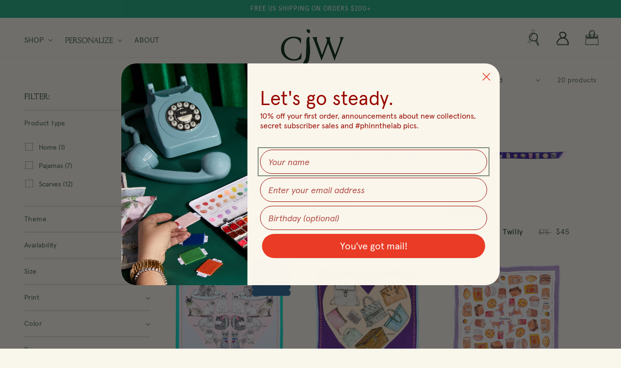

--- FILE ---
content_type: text/html; charset=utf-8
request_url: https://shopcjw.com/collections/holiday
body_size: 41566
content:
<!doctype html>
<html class="no-js" lang="en">
  <head>
    <script src="https://cdn-widgetsrepository.yotpo.com/v1/loader/KEmcqkhuVm71QANszsi91oTTsPvaTIvCg6ax4lYl" async></script>
    <script src="https://cdn-widgetsrepository.yotpo.com/v1/loader/KEmcqkhuVm71QANszsi91oTTsPvaTIvCg6ax4lYl?languageCode=en" async></script>
    
    <meta charset="utf-8">
    <meta http-equiv="X-UA-Compatible" content="IE=edge">
    <meta name="viewport" content="width=device-width,initial-scale=1">
    <meta name="theme-color" content="">
    <link rel="canonical" href="https://shopcjw.com/collections/holiday">
    <link rel="preconnect" href="https://cdn.shopify.com" crossorigin><link rel="icon" type="image/png" href="//shopcjw.com/cdn/shop/files/CJW_favicon-01.png?crop=center&height=32&v=1687375369&width=32"><link href="//shopcjw.com/cdn/shop/t/39/assets/custom-fonts.css?v=10614" rel="stylesheet" type="text/css" media="all" />
<title>
      Valentine&#39;s Day
 &ndash; ShopCJW</title>

    
      <meta name="description" content="Be it a little self love or gift for a loved one. We can all use a little love this Valentine&#39;s Day!">
    

    

<meta property="og:site_name" content="ShopCJW">
<meta property="og:url" content="https://shopcjw.com/collections/holiday">
<meta property="og:title" content="Valentine&#39;s Day">
<meta property="og:type" content="website">
<meta property="og:description" content="Be it a little self love or gift for a loved one. We can all use a little love this Valentine&#39;s Day!"><meta name="twitter:card" content="summary_large_image">
<meta name="twitter:title" content="Valentine&#39;s Day">
<meta name="twitter:description" content="Be it a little self love or gift for a loved one. We can all use a little love this Valentine&#39;s Day!">


    <script src="//shopcjw.com/cdn/shop/t/39/assets/global.js?v=24850326154503943211744320231" defer="defer"></script>
    <script>window.performance && window.performance.mark && window.performance.mark('shopify.content_for_header.start');</script><meta name="google-site-verification" content="bzvaDieSXywEZTqnNt-KsE5MzAk7wCxR4KJVnwq4JS0">
<meta id="shopify-digital-wallet" name="shopify-digital-wallet" content="/17152399/digital_wallets/dialog">
<meta name="shopify-checkout-api-token" content="cf91ce399d53878f32723db933d00c03">
<link rel="alternate" type="application/atom+xml" title="Feed" href="/collections/holiday.atom" />
<link rel="alternate" type="application/json+oembed" href="https://shopcjw.com/collections/holiday.oembed">
<script async="async" src="/checkouts/internal/preloads.js?locale=en-US"></script>
<link rel="preconnect" href="https://shop.app" crossorigin="anonymous">
<script async="async" src="https://shop.app/checkouts/internal/preloads.js?locale=en-US&shop_id=17152399" crossorigin="anonymous"></script>
<script id="apple-pay-shop-capabilities" type="application/json">{"shopId":17152399,"countryCode":"US","currencyCode":"USD","merchantCapabilities":["supports3DS"],"merchantId":"gid:\/\/shopify\/Shop\/17152399","merchantName":"ShopCJW","requiredBillingContactFields":["postalAddress","email","phone"],"requiredShippingContactFields":["postalAddress","email","phone"],"shippingType":"shipping","supportedNetworks":["visa","masterCard","amex","discover","elo","jcb"],"total":{"type":"pending","label":"ShopCJW","amount":"1.00"},"shopifyPaymentsEnabled":true,"supportsSubscriptions":true}</script>
<script id="shopify-features" type="application/json">{"accessToken":"cf91ce399d53878f32723db933d00c03","betas":["rich-media-storefront-analytics"],"domain":"shopcjw.com","predictiveSearch":true,"shopId":17152399,"locale":"en"}</script>
<script>var Shopify = Shopify || {};
Shopify.shop = "shopcjw.myshopify.com";
Shopify.locale = "en";
Shopify.currency = {"active":"USD","rate":"1.0"};
Shopify.country = "US";
Shopify.theme = {"name":"04.10.25 - Update Personalize Option","id":141919748296,"schema_name":"Esencia","schema_version":"1.0.5","theme_store_id":null,"role":"main"};
Shopify.theme.handle = "null";
Shopify.theme.style = {"id":null,"handle":null};
Shopify.cdnHost = "shopcjw.com/cdn";
Shopify.routes = Shopify.routes || {};
Shopify.routes.root = "/";</script>
<script type="module">!function(o){(o.Shopify=o.Shopify||{}).modules=!0}(window);</script>
<script>!function(o){function n(){var o=[];function n(){o.push(Array.prototype.slice.apply(arguments))}return n.q=o,n}var t=o.Shopify=o.Shopify||{};t.loadFeatures=n(),t.autoloadFeatures=n()}(window);</script>
<script>
  window.ShopifyPay = window.ShopifyPay || {};
  window.ShopifyPay.apiHost = "shop.app\/pay";
  window.ShopifyPay.redirectState = null;
</script>
<script id="shop-js-analytics" type="application/json">{"pageType":"collection"}</script>
<script defer="defer" async type="module" src="//shopcjw.com/cdn/shopifycloud/shop-js/modules/v2/client.init-shop-cart-sync_BApSsMSl.en.esm.js"></script>
<script defer="defer" async type="module" src="//shopcjw.com/cdn/shopifycloud/shop-js/modules/v2/chunk.common_CBoos6YZ.esm.js"></script>
<script type="module">
  await import("//shopcjw.com/cdn/shopifycloud/shop-js/modules/v2/client.init-shop-cart-sync_BApSsMSl.en.esm.js");
await import("//shopcjw.com/cdn/shopifycloud/shop-js/modules/v2/chunk.common_CBoos6YZ.esm.js");

  window.Shopify.SignInWithShop?.initShopCartSync?.({"fedCMEnabled":true,"windoidEnabled":true});

</script>
<script>
  window.Shopify = window.Shopify || {};
  if (!window.Shopify.featureAssets) window.Shopify.featureAssets = {};
  window.Shopify.featureAssets['shop-js'] = {"shop-cart-sync":["modules/v2/client.shop-cart-sync_DJczDl9f.en.esm.js","modules/v2/chunk.common_CBoos6YZ.esm.js"],"init-fed-cm":["modules/v2/client.init-fed-cm_BzwGC0Wi.en.esm.js","modules/v2/chunk.common_CBoos6YZ.esm.js"],"init-windoid":["modules/v2/client.init-windoid_BS26ThXS.en.esm.js","modules/v2/chunk.common_CBoos6YZ.esm.js"],"shop-cash-offers":["modules/v2/client.shop-cash-offers_DthCPNIO.en.esm.js","modules/v2/chunk.common_CBoos6YZ.esm.js","modules/v2/chunk.modal_Bu1hFZFC.esm.js"],"shop-button":["modules/v2/client.shop-button_D_JX508o.en.esm.js","modules/v2/chunk.common_CBoos6YZ.esm.js"],"init-shop-email-lookup-coordinator":["modules/v2/client.init-shop-email-lookup-coordinator_DFwWcvrS.en.esm.js","modules/v2/chunk.common_CBoos6YZ.esm.js"],"shop-toast-manager":["modules/v2/client.shop-toast-manager_tEhgP2F9.en.esm.js","modules/v2/chunk.common_CBoos6YZ.esm.js"],"shop-login-button":["modules/v2/client.shop-login-button_DwLgFT0K.en.esm.js","modules/v2/chunk.common_CBoos6YZ.esm.js","modules/v2/chunk.modal_Bu1hFZFC.esm.js"],"avatar":["modules/v2/client.avatar_BTnouDA3.en.esm.js"],"init-shop-cart-sync":["modules/v2/client.init-shop-cart-sync_BApSsMSl.en.esm.js","modules/v2/chunk.common_CBoos6YZ.esm.js"],"pay-button":["modules/v2/client.pay-button_BuNmcIr_.en.esm.js","modules/v2/chunk.common_CBoos6YZ.esm.js"],"init-shop-for-new-customer-accounts":["modules/v2/client.init-shop-for-new-customer-accounts_DrjXSI53.en.esm.js","modules/v2/client.shop-login-button_DwLgFT0K.en.esm.js","modules/v2/chunk.common_CBoos6YZ.esm.js","modules/v2/chunk.modal_Bu1hFZFC.esm.js"],"init-customer-accounts-sign-up":["modules/v2/client.init-customer-accounts-sign-up_TlVCiykN.en.esm.js","modules/v2/client.shop-login-button_DwLgFT0K.en.esm.js","modules/v2/chunk.common_CBoos6YZ.esm.js","modules/v2/chunk.modal_Bu1hFZFC.esm.js"],"shop-follow-button":["modules/v2/client.shop-follow-button_C5D3XtBb.en.esm.js","modules/v2/chunk.common_CBoos6YZ.esm.js","modules/v2/chunk.modal_Bu1hFZFC.esm.js"],"checkout-modal":["modules/v2/client.checkout-modal_8TC_1FUY.en.esm.js","modules/v2/chunk.common_CBoos6YZ.esm.js","modules/v2/chunk.modal_Bu1hFZFC.esm.js"],"init-customer-accounts":["modules/v2/client.init-customer-accounts_C0Oh2ljF.en.esm.js","modules/v2/client.shop-login-button_DwLgFT0K.en.esm.js","modules/v2/chunk.common_CBoos6YZ.esm.js","modules/v2/chunk.modal_Bu1hFZFC.esm.js"],"lead-capture":["modules/v2/client.lead-capture_Cq0gfm7I.en.esm.js","modules/v2/chunk.common_CBoos6YZ.esm.js","modules/v2/chunk.modal_Bu1hFZFC.esm.js"],"shop-login":["modules/v2/client.shop-login_BmtnoEUo.en.esm.js","modules/v2/chunk.common_CBoos6YZ.esm.js","modules/v2/chunk.modal_Bu1hFZFC.esm.js"],"payment-terms":["modules/v2/client.payment-terms_BHOWV7U_.en.esm.js","modules/v2/chunk.common_CBoos6YZ.esm.js","modules/v2/chunk.modal_Bu1hFZFC.esm.js"]};
</script>
<script>(function() {
  var isLoaded = false;
  function asyncLoad() {
    if (isLoaded) return;
    isLoaded = true;
    var urls = ["https:\/\/call.chatra.io\/shopify?chatraId=gdgESEnCFWjG8eAQn\u0026shop=shopcjw.myshopify.com","https:\/\/productoptions.w3apps.co\/js\/options.js?shop=shopcjw.myshopify.com","https:\/\/cdn-widgetsrepository.yotpo.com\/v1\/loader\/KEmcqkhuVm71QANszsi91oTTsPvaTIvCg6ax4lYl?shop=shopcjw.myshopify.com","https:\/\/cdn.nfcube.com\/instafeed-5dc182c7f5f1f70f3b9850c359e519d9.js?shop=shopcjw.myshopify.com","https:\/\/static.affiliatly.com\/shopify\/v3\/shopify.js?affiliatly_code=AF-1066327\u0026s=2\u0026shop=shopcjw.myshopify.com"];
    for (var i = 0; i < urls.length; i++) {
      var s = document.createElement('script');
      s.type = 'text/javascript';
      s.async = true;
      s.src = urls[i];
      var x = document.getElementsByTagName('script')[0];
      x.parentNode.insertBefore(s, x);
    }
  };
  if(window.attachEvent) {
    window.attachEvent('onload', asyncLoad);
  } else {
    window.addEventListener('load', asyncLoad, false);
  }
})();</script>
<script id="__st">var __st={"a":17152399,"offset":-18000,"reqid":"7b74854f-7f74-40dc-b2ab-fcd6dfc7b3e7-1768889662","pageurl":"shopcjw.com\/collections\/holiday","u":"2428c40ebc37","p":"collection","rtyp":"collection","rid":232898166984};</script>
<script>window.ShopifyPaypalV4VisibilityTracking = true;</script>
<script id="captcha-bootstrap">!function(){'use strict';const t='contact',e='account',n='new_comment',o=[[t,t],['blogs',n],['comments',n],[t,'customer']],c=[[e,'customer_login'],[e,'guest_login'],[e,'recover_customer_password'],[e,'create_customer']],r=t=>t.map((([t,e])=>`form[action*='/${t}']:not([data-nocaptcha='true']) input[name='form_type'][value='${e}']`)).join(','),a=t=>()=>t?[...document.querySelectorAll(t)].map((t=>t.form)):[];function s(){const t=[...o],e=r(t);return a(e)}const i='password',u='form_key',d=['recaptcha-v3-token','g-recaptcha-response','h-captcha-response',i],f=()=>{try{return window.sessionStorage}catch{return}},m='__shopify_v',_=t=>t.elements[u];function p(t,e,n=!1){try{const o=window.sessionStorage,c=JSON.parse(o.getItem(e)),{data:r}=function(t){const{data:e,action:n}=t;return t[m]||n?{data:e,action:n}:{data:t,action:n}}(c);for(const[e,n]of Object.entries(r))t.elements[e]&&(t.elements[e].value=n);n&&o.removeItem(e)}catch(o){console.error('form repopulation failed',{error:o})}}const l='form_type',E='cptcha';function T(t){t.dataset[E]=!0}const w=window,h=w.document,L='Shopify',v='ce_forms',y='captcha';let A=!1;((t,e)=>{const n=(g='f06e6c50-85a8-45c8-87d0-21a2b65856fe',I='https://cdn.shopify.com/shopifycloud/storefront-forms-hcaptcha/ce_storefront_forms_captcha_hcaptcha.v1.5.2.iife.js',D={infoText:'Protected by hCaptcha',privacyText:'Privacy',termsText:'Terms'},(t,e,n)=>{const o=w[L][v],c=o.bindForm;if(c)return c(t,g,e,D).then(n);var r;o.q.push([[t,g,e,D],n]),r=I,A||(h.body.append(Object.assign(h.createElement('script'),{id:'captcha-provider',async:!0,src:r})),A=!0)});var g,I,D;w[L]=w[L]||{},w[L][v]=w[L][v]||{},w[L][v].q=[],w[L][y]=w[L][y]||{},w[L][y].protect=function(t,e){n(t,void 0,e),T(t)},Object.freeze(w[L][y]),function(t,e,n,w,h,L){const[v,y,A,g]=function(t,e,n){const i=e?o:[],u=t?c:[],d=[...i,...u],f=r(d),m=r(i),_=r(d.filter((([t,e])=>n.includes(e))));return[a(f),a(m),a(_),s()]}(w,h,L),I=t=>{const e=t.target;return e instanceof HTMLFormElement?e:e&&e.form},D=t=>v().includes(t);t.addEventListener('submit',(t=>{const e=I(t);if(!e)return;const n=D(e)&&!e.dataset.hcaptchaBound&&!e.dataset.recaptchaBound,o=_(e),c=g().includes(e)&&(!o||!o.value);(n||c)&&t.preventDefault(),c&&!n&&(function(t){try{if(!f())return;!function(t){const e=f();if(!e)return;const n=_(t);if(!n)return;const o=n.value;o&&e.removeItem(o)}(t);const e=Array.from(Array(32),(()=>Math.random().toString(36)[2])).join('');!function(t,e){_(t)||t.append(Object.assign(document.createElement('input'),{type:'hidden',name:u})),t.elements[u].value=e}(t,e),function(t,e){const n=f();if(!n)return;const o=[...t.querySelectorAll(`input[type='${i}']`)].map((({name:t})=>t)),c=[...d,...o],r={};for(const[a,s]of new FormData(t).entries())c.includes(a)||(r[a]=s);n.setItem(e,JSON.stringify({[m]:1,action:t.action,data:r}))}(t,e)}catch(e){console.error('failed to persist form',e)}}(e),e.submit())}));const S=(t,e)=>{t&&!t.dataset[E]&&(n(t,e.some((e=>e===t))),T(t))};for(const o of['focusin','change'])t.addEventListener(o,(t=>{const e=I(t);D(e)&&S(e,y())}));const B=e.get('form_key'),M=e.get(l),P=B&&M;t.addEventListener('DOMContentLoaded',(()=>{const t=y();if(P)for(const e of t)e.elements[l].value===M&&p(e,B);[...new Set([...A(),...v().filter((t=>'true'===t.dataset.shopifyCaptcha))])].forEach((e=>S(e,t)))}))}(h,new URLSearchParams(w.location.search),n,t,e,['guest_login'])})(!0,!0)}();</script>
<script integrity="sha256-4kQ18oKyAcykRKYeNunJcIwy7WH5gtpwJnB7kiuLZ1E=" data-source-attribution="shopify.loadfeatures" defer="defer" src="//shopcjw.com/cdn/shopifycloud/storefront/assets/storefront/load_feature-a0a9edcb.js" crossorigin="anonymous"></script>
<script crossorigin="anonymous" defer="defer" src="//shopcjw.com/cdn/shopifycloud/storefront/assets/shopify_pay/storefront-65b4c6d7.js?v=20250812"></script>
<script data-source-attribution="shopify.dynamic_checkout.dynamic.init">var Shopify=Shopify||{};Shopify.PaymentButton=Shopify.PaymentButton||{isStorefrontPortableWallets:!0,init:function(){window.Shopify.PaymentButton.init=function(){};var t=document.createElement("script");t.src="https://shopcjw.com/cdn/shopifycloud/portable-wallets/latest/portable-wallets.en.js",t.type="module",document.head.appendChild(t)}};
</script>
<script data-source-attribution="shopify.dynamic_checkout.buyer_consent">
  function portableWalletsHideBuyerConsent(e){var t=document.getElementById("shopify-buyer-consent"),n=document.getElementById("shopify-subscription-policy-button");t&&n&&(t.classList.add("hidden"),t.setAttribute("aria-hidden","true"),n.removeEventListener("click",e))}function portableWalletsShowBuyerConsent(e){var t=document.getElementById("shopify-buyer-consent"),n=document.getElementById("shopify-subscription-policy-button");t&&n&&(t.classList.remove("hidden"),t.removeAttribute("aria-hidden"),n.addEventListener("click",e))}window.Shopify?.PaymentButton&&(window.Shopify.PaymentButton.hideBuyerConsent=portableWalletsHideBuyerConsent,window.Shopify.PaymentButton.showBuyerConsent=portableWalletsShowBuyerConsent);
</script>
<script data-source-attribution="shopify.dynamic_checkout.cart.bootstrap">document.addEventListener("DOMContentLoaded",(function(){function t(){return document.querySelector("shopify-accelerated-checkout-cart, shopify-accelerated-checkout")}if(t())Shopify.PaymentButton.init();else{new MutationObserver((function(e,n){t()&&(Shopify.PaymentButton.init(),n.disconnect())})).observe(document.body,{childList:!0,subtree:!0})}}));
</script>
<link id="shopify-accelerated-checkout-styles" rel="stylesheet" media="screen" href="https://shopcjw.com/cdn/shopifycloud/portable-wallets/latest/accelerated-checkout-backwards-compat.css" crossorigin="anonymous">
<style id="shopify-accelerated-checkout-cart">
        #shopify-buyer-consent {
  margin-top: 1em;
  display: inline-block;
  width: 100%;
}

#shopify-buyer-consent.hidden {
  display: none;
}

#shopify-subscription-policy-button {
  background: none;
  border: none;
  padding: 0;
  text-decoration: underline;
  font-size: inherit;
  cursor: pointer;
}

#shopify-subscription-policy-button::before {
  box-shadow: none;
}

      </style>
<script id="sections-script" data-sections="announcement-bar,header,power-footer" defer="defer" src="//shopcjw.com/cdn/shop/t/39/compiled_assets/scripts.js?v=10614"></script>
<script>window.performance && window.performance.mark && window.performance.mark('shopify.content_for_header.end');</script>


    <style data-shopify>
      
      
      
      
      

      :root {
        --font-body-family: "system_ui", -apple-system, 'Segoe UI', Roboto, 'Helvetica Neue', 'Noto Sans', 'Liberation Sans', Arial, sans-serif, 'Apple Color Emoji', 'Segoe UI Emoji', 'Segoe UI Symbol', 'Noto Color Emoji';
        --font-body-style: normal;
        --font-body-weight: 400;
        --font-body-weight-bold: 700;

        --font-heading-family: "New York", Iowan Old Style, Apple Garamond, Baskerville, Times New Roman, Droid Serif, Times, Source Serif Pro, serif, Apple Color Emoji, Segoe UI Emoji, Segoe UI Symbol;
        --font-heading-style: normal;
        --font-heading-weight: 400;

        --font-body-scale: 1.0;
        --font-heading-scale: 1.0;

        --color-base-text: 2, 37, 14;
        --color-shadow: 2, 37, 14;
        --color-base-background-1: 249, 246, 235;
        --color-base-background-2: 153, 9, 0;
        --color-base-solid-button-labels: 249, 246, 235;
        --color-base-outline-button-labels: 2, 37, 14;
        --color-base-accent-1: 24, 168, 126;
        --color-base-accent-2: 248, 189, 199;
        --payment-terms-background-color: #f9f6eb;

        --gradient-base-background-1: #f9f6eb;
        --gradient-base-background-2: #990900;
        --gradient-base-accent-1: #18a87e;
        --gradient-base-accent-2: #f8bdc7;

        --media-padding: px;
        --media-border-opacity: 0.05;
        --media-border-width: 0px;
        --media-radius: 0px;
        --media-shadow-opacity: 0.0;
        --media-shadow-horizontal-offset: 0px;
        --media-shadow-vertical-offset: 4px;
        --media-shadow-blur-radius: 5px;
        --media-shadow-visible: 0;

        --page-width: 140rem;
        --page-width-margin: 0rem;

        --card-image-padding: 0.0rem;
        --card-corner-radius: 4.0rem;
        --card-text-alignment: left;
        --card-border-width: 0.0rem;
        --card-border-opacity: 0.1;
        --card-shadow-opacity: 0.0;
        --card-shadow-visible: 0;
        --card-shadow-horizontal-offset: 0.0rem;
        --card-shadow-vertical-offset: 0.4rem;
        --card-shadow-blur-radius: 0.5rem;

        --badge-corner-radius: 4.0rem;

        --popup-border-width: 1px;
        --popup-border-opacity: 0.1;
        --popup-corner-radius: 0px;
        --popup-shadow-opacity: 0.0;
        --popup-shadow-horizontal-offset: 0px;
        --popup-shadow-vertical-offset: 4px;
        --popup-shadow-blur-radius: 5px;

        --drawer-border-width: 1px;
        --drawer-border-opacity: 0.1;
        --drawer-shadow-opacity: 0.0;
        --drawer-shadow-horizontal-offset: 0px;
        --drawer-shadow-vertical-offset: 4px;
        --drawer-shadow-blur-radius: 5px;

        --spacing-sections-desktop: 0px;
        --spacing-sections-mobile: 0px;

        --grid-desktop-vertical-spacing: 28px;
        --grid-desktop-horizontal-spacing: 28px;
        --grid-mobile-vertical-spacing: 14px;
        --grid-mobile-horizontal-spacing: 14px;

        --text-boxes-border-opacity: 0.1;
        --text-boxes-border-width: 0px;
        --text-boxes-radius: 0px;
        --text-boxes-shadow-opacity: 0.0;
        --text-boxes-shadow-visible: 0;
        --text-boxes-shadow-horizontal-offset: 0px;
        --text-boxes-shadow-vertical-offset: 4px;
        --text-boxes-shadow-blur-radius: 5px;

        --buttons-radius: 40px;
        --buttons-radius-outset: 42px;
        --buttons-border-width: 2px;
        --buttons-border-opacity: 1.0;
        --buttons-shadow-opacity: 0.0;
        --buttons-shadow-visible: 0;
        --buttons-shadow-horizontal-offset: -12px;
        --buttons-shadow-vertical-offset: -12px;
        --buttons-shadow-blur-radius: 0px;
        --buttons-border-offset: 0.3px;

        --inputs-radius: 0px;
        --inputs-border-width: 1px;
        --inputs-border-opacity: 1.0;
        --inputs-shadow-opacity: 0.0;
        --inputs-shadow-horizontal-offset: 0px;
        --inputs-margin-offset: 0px;
        --inputs-shadow-vertical-offset: 4px;
        --inputs-shadow-blur-radius: 5px;
        --inputs-radius-outset: 0px;

        --variant-pills-radius: 40px;
        --variant-pills-border-width: 2px;
        --variant-pills-border-opacity: 1.0;
        --variant-pills-shadow-opacity: 0.0;
        --variant-pills-shadow-horizontal-offset: -12px;
        --variant-pills-shadow-vertical-offset: -12px;
        --variant-pills-shadow-blur-radius: 0px;
      }

      *,
      *::before,
      *::after {
        box-sizing: inherit;
      }

      html {
        box-sizing: border-box;
        font-size: calc(var(--font-body-scale) * 62.5%);
        height: 100%;
      }

      body {
        display: grid;
        grid-template-rows: auto auto 1fr auto;
        grid-template-columns: 100%;
        min-height: 100%;
        margin: 0;
        font-size: 1.5rem;
        letter-spacing: 0.06rem;
        line-height: calc(1 + 0.8 / var(--font-body-scale));
        font-family: var(--font-body-family);
        font-style: var(--font-body-style);
        font-weight: var(--font-body-weight);
      }

      @media screen and (min-width: 750px) {
        body {
          font-size: 1.6rem;
        }
      }
    </style>

    <link href="//shopcjw.com/cdn/shop/t/39/assets/base.css?v=103972297723781193471744320231" rel="stylesheet" type="text/css" media="all" />
    <link href="//shopcjw.com/cdn/shop/t/39/assets/theme-styles.css?v=108569571649319137231744320231" rel="stylesheet" type="text/css" media="all" />
    <link href="//shopcjw.com/cdn/shop/t/39/assets/custom-styles.css?v=37547062035036396781744323401" rel="stylesheet" type="text/css" media="all" />
<link rel="stylesheet" href="//shopcjw.com/cdn/shop/t/39/assets/component-predictive-search.css?v=165644661289088488651744320231" media="print" onload="this.media='all'"><script>document.documentElement.className = document.documentElement.className.replace('no-js', 'js');
    if (Shopify.designMode) {
      document.documentElement.classList.add('shopify-design-mode');
    }
    </script>

<!--  Make W3 Custom Product Options load faster -->


<script src="https://cdn-widgetsrepository.yotpo.com/v1/loader/KEmcqkhuVm71QANszsi91oTTsPvaTIvCg6ax4lYl?languageCode=en"  async></script>
  
  <script src="https://cleverinfinite.xyz/js/scrolling.js" defer="defer"></script><!-- BEGIN app block: shopify://apps/klaviyo-email-marketing-sms/blocks/klaviyo-onsite-embed/2632fe16-c075-4321-a88b-50b567f42507 -->












  <script async src="https://static.klaviyo.com/onsite/js/KRnntZ/klaviyo.js?company_id=KRnntZ"></script>
  <script>!function(){if(!window.klaviyo){window._klOnsite=window._klOnsite||[];try{window.klaviyo=new Proxy({},{get:function(n,i){return"push"===i?function(){var n;(n=window._klOnsite).push.apply(n,arguments)}:function(){for(var n=arguments.length,o=new Array(n),w=0;w<n;w++)o[w]=arguments[w];var t="function"==typeof o[o.length-1]?o.pop():void 0,e=new Promise((function(n){window._klOnsite.push([i].concat(o,[function(i){t&&t(i),n(i)}]))}));return e}}})}catch(n){window.klaviyo=window.klaviyo||[],window.klaviyo.push=function(){var n;(n=window._klOnsite).push.apply(n,arguments)}}}}();</script>

  




  <script>
    window.klaviyoReviewsProductDesignMode = false
  </script>







<!-- END app block --><!-- BEGIN app block: shopify://apps/yotpo-product-reviews/blocks/settings/eb7dfd7d-db44-4334-bc49-c893b51b36cf -->


<script type="text/javascript">
  (function e(){var e=document.createElement("script");
  e.type="text/javascript",e.async=true,
  e.src="//staticw2.yotpo.com//widget.js?lang=en";
  var t=document.getElementsByTagName("script")[0];
  t.parentNode.insertBefore(e,t)})();
</script>



  
<!-- END app block --><script src="https://cdn.shopify.com/extensions/a424d896-690a-47f2-a3ae-a82565eec47e/preorder-now-wolf-5/assets/preorde_panda.js" type="text/javascript" defer="defer"></script>
<link href="https://monorail-edge.shopifysvc.com" rel="dns-prefetch">
<script>(function(){if ("sendBeacon" in navigator && "performance" in window) {try {var session_token_from_headers = performance.getEntriesByType('navigation')[0].serverTiming.find(x => x.name == '_s').description;} catch {var session_token_from_headers = undefined;}var session_cookie_matches = document.cookie.match(/_shopify_s=([^;]*)/);var session_token_from_cookie = session_cookie_matches && session_cookie_matches.length === 2 ? session_cookie_matches[1] : "";var session_token = session_token_from_headers || session_token_from_cookie || "";function handle_abandonment_event(e) {var entries = performance.getEntries().filter(function(entry) {return /monorail-edge.shopifysvc.com/.test(entry.name);});if (!window.abandonment_tracked && entries.length === 0) {window.abandonment_tracked = true;var currentMs = Date.now();var navigation_start = performance.timing.navigationStart;var payload = {shop_id: 17152399,url: window.location.href,navigation_start,duration: currentMs - navigation_start,session_token,page_type: "collection"};window.navigator.sendBeacon("https://monorail-edge.shopifysvc.com/v1/produce", JSON.stringify({schema_id: "online_store_buyer_site_abandonment/1.1",payload: payload,metadata: {event_created_at_ms: currentMs,event_sent_at_ms: currentMs}}));}}window.addEventListener('pagehide', handle_abandonment_event);}}());</script>
<script id="web-pixels-manager-setup">(function e(e,d,r,n,o){if(void 0===o&&(o={}),!Boolean(null===(a=null===(i=window.Shopify)||void 0===i?void 0:i.analytics)||void 0===a?void 0:a.replayQueue)){var i,a;window.Shopify=window.Shopify||{};var t=window.Shopify;t.analytics=t.analytics||{};var s=t.analytics;s.replayQueue=[],s.publish=function(e,d,r){return s.replayQueue.push([e,d,r]),!0};try{self.performance.mark("wpm:start")}catch(e){}var l=function(){var e={modern:/Edge?\/(1{2}[4-9]|1[2-9]\d|[2-9]\d{2}|\d{4,})\.\d+(\.\d+|)|Firefox\/(1{2}[4-9]|1[2-9]\d|[2-9]\d{2}|\d{4,})\.\d+(\.\d+|)|Chrom(ium|e)\/(9{2}|\d{3,})\.\d+(\.\d+|)|(Maci|X1{2}).+ Version\/(15\.\d+|(1[6-9]|[2-9]\d|\d{3,})\.\d+)([,.]\d+|)( \(\w+\)|)( Mobile\/\w+|) Safari\/|Chrome.+OPR\/(9{2}|\d{3,})\.\d+\.\d+|(CPU[ +]OS|iPhone[ +]OS|CPU[ +]iPhone|CPU IPhone OS|CPU iPad OS)[ +]+(15[._]\d+|(1[6-9]|[2-9]\d|\d{3,})[._]\d+)([._]\d+|)|Android:?[ /-](13[3-9]|1[4-9]\d|[2-9]\d{2}|\d{4,})(\.\d+|)(\.\d+|)|Android.+Firefox\/(13[5-9]|1[4-9]\d|[2-9]\d{2}|\d{4,})\.\d+(\.\d+|)|Android.+Chrom(ium|e)\/(13[3-9]|1[4-9]\d|[2-9]\d{2}|\d{4,})\.\d+(\.\d+|)|SamsungBrowser\/([2-9]\d|\d{3,})\.\d+/,legacy:/Edge?\/(1[6-9]|[2-9]\d|\d{3,})\.\d+(\.\d+|)|Firefox\/(5[4-9]|[6-9]\d|\d{3,})\.\d+(\.\d+|)|Chrom(ium|e)\/(5[1-9]|[6-9]\d|\d{3,})\.\d+(\.\d+|)([\d.]+$|.*Safari\/(?![\d.]+ Edge\/[\d.]+$))|(Maci|X1{2}).+ Version\/(10\.\d+|(1[1-9]|[2-9]\d|\d{3,})\.\d+)([,.]\d+|)( \(\w+\)|)( Mobile\/\w+|) Safari\/|Chrome.+OPR\/(3[89]|[4-9]\d|\d{3,})\.\d+\.\d+|(CPU[ +]OS|iPhone[ +]OS|CPU[ +]iPhone|CPU IPhone OS|CPU iPad OS)[ +]+(10[._]\d+|(1[1-9]|[2-9]\d|\d{3,})[._]\d+)([._]\d+|)|Android:?[ /-](13[3-9]|1[4-9]\d|[2-9]\d{2}|\d{4,})(\.\d+|)(\.\d+|)|Mobile Safari.+OPR\/([89]\d|\d{3,})\.\d+\.\d+|Android.+Firefox\/(13[5-9]|1[4-9]\d|[2-9]\d{2}|\d{4,})\.\d+(\.\d+|)|Android.+Chrom(ium|e)\/(13[3-9]|1[4-9]\d|[2-9]\d{2}|\d{4,})\.\d+(\.\d+|)|Android.+(UC? ?Browser|UCWEB|U3)[ /]?(15\.([5-9]|\d{2,})|(1[6-9]|[2-9]\d|\d{3,})\.\d+)\.\d+|SamsungBrowser\/(5\.\d+|([6-9]|\d{2,})\.\d+)|Android.+MQ{2}Browser\/(14(\.(9|\d{2,})|)|(1[5-9]|[2-9]\d|\d{3,})(\.\d+|))(\.\d+|)|K[Aa][Ii]OS\/(3\.\d+|([4-9]|\d{2,})\.\d+)(\.\d+|)/},d=e.modern,r=e.legacy,n=navigator.userAgent;return n.match(d)?"modern":n.match(r)?"legacy":"unknown"}(),u="modern"===l?"modern":"legacy",c=(null!=n?n:{modern:"",legacy:""})[u],f=function(e){return[e.baseUrl,"/wpm","/b",e.hashVersion,"modern"===e.buildTarget?"m":"l",".js"].join("")}({baseUrl:d,hashVersion:r,buildTarget:u}),m=function(e){var d=e.version,r=e.bundleTarget,n=e.surface,o=e.pageUrl,i=e.monorailEndpoint;return{emit:function(e){var a=e.status,t=e.errorMsg,s=(new Date).getTime(),l=JSON.stringify({metadata:{event_sent_at_ms:s},events:[{schema_id:"web_pixels_manager_load/3.1",payload:{version:d,bundle_target:r,page_url:o,status:a,surface:n,error_msg:t},metadata:{event_created_at_ms:s}}]});if(!i)return console&&console.warn&&console.warn("[Web Pixels Manager] No Monorail endpoint provided, skipping logging."),!1;try{return self.navigator.sendBeacon.bind(self.navigator)(i,l)}catch(e){}var u=new XMLHttpRequest;try{return u.open("POST",i,!0),u.setRequestHeader("Content-Type","text/plain"),u.send(l),!0}catch(e){return console&&console.warn&&console.warn("[Web Pixels Manager] Got an unhandled error while logging to Monorail."),!1}}}}({version:r,bundleTarget:l,surface:e.surface,pageUrl:self.location.href,monorailEndpoint:e.monorailEndpoint});try{o.browserTarget=l,function(e){var d=e.src,r=e.async,n=void 0===r||r,o=e.onload,i=e.onerror,a=e.sri,t=e.scriptDataAttributes,s=void 0===t?{}:t,l=document.createElement("script"),u=document.querySelector("head"),c=document.querySelector("body");if(l.async=n,l.src=d,a&&(l.integrity=a,l.crossOrigin="anonymous"),s)for(var f in s)if(Object.prototype.hasOwnProperty.call(s,f))try{l.dataset[f]=s[f]}catch(e){}if(o&&l.addEventListener("load",o),i&&l.addEventListener("error",i),u)u.appendChild(l);else{if(!c)throw new Error("Did not find a head or body element to append the script");c.appendChild(l)}}({src:f,async:!0,onload:function(){if(!function(){var e,d;return Boolean(null===(d=null===(e=window.Shopify)||void 0===e?void 0:e.analytics)||void 0===d?void 0:d.initialized)}()){var d=window.webPixelsManager.init(e)||void 0;if(d){var r=window.Shopify.analytics;r.replayQueue.forEach((function(e){var r=e[0],n=e[1],o=e[2];d.publishCustomEvent(r,n,o)})),r.replayQueue=[],r.publish=d.publishCustomEvent,r.visitor=d.visitor,r.initialized=!0}}},onerror:function(){return m.emit({status:"failed",errorMsg:"".concat(f," has failed to load")})},sri:function(e){var d=/^sha384-[A-Za-z0-9+/=]+$/;return"string"==typeof e&&d.test(e)}(c)?c:"",scriptDataAttributes:o}),m.emit({status:"loading"})}catch(e){m.emit({status:"failed",errorMsg:(null==e?void 0:e.message)||"Unknown error"})}}})({shopId: 17152399,storefrontBaseUrl: "https://shopcjw.com",extensionsBaseUrl: "https://extensions.shopifycdn.com/cdn/shopifycloud/web-pixels-manager",monorailEndpoint: "https://monorail-edge.shopifysvc.com/unstable/produce_batch",surface: "storefront-renderer",enabledBetaFlags: ["2dca8a86"],webPixelsConfigList: [{"id":"998342856","configuration":"{\"accountID\":\"KRnntZ\",\"webPixelConfig\":\"eyJlbmFibGVBZGRlZFRvQ2FydEV2ZW50cyI6IHRydWV9\"}","eventPayloadVersion":"v1","runtimeContext":"STRICT","scriptVersion":"524f6c1ee37bacdca7657a665bdca589","type":"APP","apiClientId":123074,"privacyPurposes":["ANALYTICS","MARKETING"],"dataSharingAdjustments":{"protectedCustomerApprovalScopes":["read_customer_address","read_customer_email","read_customer_name","read_customer_personal_data","read_customer_phone"]}},{"id":"922681544","configuration":"{\"yotpoStoreId\":\"KEmcqkhuVm71QANszsi91oTTsPvaTIvCg6ax4lYl\"}","eventPayloadVersion":"v1","runtimeContext":"STRICT","scriptVersion":"8bb37a256888599d9a3d57f0551d3859","type":"APP","apiClientId":70132,"privacyPurposes":["ANALYTICS","MARKETING","SALE_OF_DATA"],"dataSharingAdjustments":{"protectedCustomerApprovalScopes":["read_customer_address","read_customer_email","read_customer_name","read_customer_personal_data","read_customer_phone"]}},{"id":"550240456","configuration":"{\"merchantId\":\"1032485\", \"url\":\"https:\/\/classic.avantlink.com\", \"shopName\": \"shopcjw\"}","eventPayloadVersion":"v1","runtimeContext":"STRICT","scriptVersion":"f125f620dfaaabbd1cefde6901cad1c4","type":"APP","apiClientId":125215244289,"privacyPurposes":["ANALYTICS","SALE_OF_DATA"],"dataSharingAdjustments":{"protectedCustomerApprovalScopes":["read_customer_personal_data"]}},{"id":"539558088","configuration":"{\"config\":\"{\\\"pixel_id\\\":\\\"GT-K5Q7RMS\\\",\\\"target_country\\\":\\\"US\\\",\\\"gtag_events\\\":[{\\\"type\\\":\\\"purchase\\\",\\\"action_label\\\":\\\"MC-CZQLDM9Z99\\\"},{\\\"type\\\":\\\"page_view\\\",\\\"action_label\\\":\\\"MC-CZQLDM9Z99\\\"},{\\\"type\\\":\\\"view_item\\\",\\\"action_label\\\":\\\"MC-CZQLDM9Z99\\\"}],\\\"enable_monitoring_mode\\\":false}\"}","eventPayloadVersion":"v1","runtimeContext":"OPEN","scriptVersion":"b2a88bafab3e21179ed38636efcd8a93","type":"APP","apiClientId":1780363,"privacyPurposes":[],"dataSharingAdjustments":{"protectedCustomerApprovalScopes":["read_customer_address","read_customer_email","read_customer_name","read_customer_personal_data","read_customer_phone"]}},{"id":"246448328","configuration":"{\"pixel_id\":\"194912686710926\",\"pixel_type\":\"facebook_pixel\",\"metaapp_system_user_token\":\"-\"}","eventPayloadVersion":"v1","runtimeContext":"OPEN","scriptVersion":"ca16bc87fe92b6042fbaa3acc2fbdaa6","type":"APP","apiClientId":2329312,"privacyPurposes":["ANALYTICS","MARKETING","SALE_OF_DATA"],"dataSharingAdjustments":{"protectedCustomerApprovalScopes":["read_customer_address","read_customer_email","read_customer_name","read_customer_personal_data","read_customer_phone"]}},{"id":"71106760","configuration":"{\"tagID\":\"2613069290597\"}","eventPayloadVersion":"v1","runtimeContext":"STRICT","scriptVersion":"18031546ee651571ed29edbe71a3550b","type":"APP","apiClientId":3009811,"privacyPurposes":["ANALYTICS","MARKETING","SALE_OF_DATA"],"dataSharingAdjustments":{"protectedCustomerApprovalScopes":["read_customer_address","read_customer_email","read_customer_name","read_customer_personal_data","read_customer_phone"]}},{"id":"68976840","eventPayloadVersion":"v1","runtimeContext":"LAX","scriptVersion":"1","type":"CUSTOM","privacyPurposes":["ANALYTICS"],"name":"Google Analytics tag (migrated)"},{"id":"shopify-app-pixel","configuration":"{}","eventPayloadVersion":"v1","runtimeContext":"STRICT","scriptVersion":"0450","apiClientId":"shopify-pixel","type":"APP","privacyPurposes":["ANALYTICS","MARKETING"]},{"id":"shopify-custom-pixel","eventPayloadVersion":"v1","runtimeContext":"LAX","scriptVersion":"0450","apiClientId":"shopify-pixel","type":"CUSTOM","privacyPurposes":["ANALYTICS","MARKETING"]}],isMerchantRequest: false,initData: {"shop":{"name":"ShopCJW","paymentSettings":{"currencyCode":"USD"},"myshopifyDomain":"shopcjw.myshopify.com","countryCode":"US","storefrontUrl":"https:\/\/shopcjw.com"},"customer":null,"cart":null,"checkout":null,"productVariants":[],"purchasingCompany":null},},"https://shopcjw.com/cdn","fcfee988w5aeb613cpc8e4bc33m6693e112",{"modern":"","legacy":""},{"shopId":"17152399","storefrontBaseUrl":"https:\/\/shopcjw.com","extensionBaseUrl":"https:\/\/extensions.shopifycdn.com\/cdn\/shopifycloud\/web-pixels-manager","surface":"storefront-renderer","enabledBetaFlags":"[\"2dca8a86\"]","isMerchantRequest":"false","hashVersion":"fcfee988w5aeb613cpc8e4bc33m6693e112","publish":"custom","events":"[[\"page_viewed\",{}],[\"collection_viewed\",{\"collection\":{\"id\":\"232898166984\",\"title\":\"Valentine's Day\",\"productVariants\":[{\"price\":{\"amount\":75.0,\"currencyCode\":\"USD\"},\"product\":{\"title\":\"Cat Lady Silk Twilly\",\"vendor\":\"CJW Scarves\",\"id\":\"2240678068278\",\"untranslatedTitle\":\"Cat Lady Silk Twilly\",\"url\":\"\/products\/cat-lady-twilly\",\"type\":\"Scarves\"},\"id\":\"42794402513096\",\"image\":{\"src\":\"\/\/shopcjw.com\/cdn\/shop\/files\/TartNYC_CJWProduct_Bandana-08.png?v=1685477598\"},\"sku\":\"L201213\",\"title\":\"53x3\",\"untranslatedTitle\":\"53x3\"},{\"price\":{\"amount\":10.0,\"currencyCode\":\"USD\"},\"product\":{\"title\":\"Beauty 3.0 Silk Twilly\",\"vendor\":\"CJW Scarves\",\"id\":\"1967502950454\",\"untranslatedTitle\":\"Beauty 3.0 Silk Twilly\",\"url\":\"\/products\/beauty-3-0-twilly\",\"type\":\"Scarves\"},\"id\":\"42794405757128\",\"image\":{\"src\":\"\/\/shopcjw.com\/cdn\/shop\/files\/TartNYC_CJWProduct_Bandana-05.png?v=1685483054\"},\"sku\":\"K191321\",\"title\":\"53x3\",\"untranslatedTitle\":\"53x3\"},{\"price\":{\"amount\":45.0,\"currencyCode\":\"USD\"},\"product\":{\"title\":\"Chocoholic Silk Twilly\",\"vendor\":\"ShopCJW\",\"id\":\"4716291915830\",\"untranslatedTitle\":\"Chocoholic Silk Twilly\",\"url\":\"\/products\/chocoholic-twilly\",\"type\":\"Scarves\"},\"id\":\"42794404085960\",\"image\":{\"src\":\"\/\/shopcjw.com\/cdn\/shop\/files\/TartNYC_CJWProduct_Bandana-04.png?v=1685477410\"},\"sku\":\"M201243\",\"title\":\"53x3\",\"untranslatedTitle\":\"53x3\"},{\"price\":{\"amount\":120.0,\"currencyCode\":\"USD\"},\"product\":{\"title\":\"Cat Lady Silk 36\",\"vendor\":\"CJW Scarves\",\"id\":\"2240677773366\",\"untranslatedTitle\":\"Cat Lady Silk 36\",\"url\":\"\/products\/cat-lady-mini\",\"type\":\"Scarves\"},\"id\":\"42794478862536\",\"image\":{\"src\":\"\/\/shopcjw.com\/cdn\/shop\/files\/TartNYC_CJWProduct_MiniScarve-13.png?v=1685467717\"},\"sku\":\"L201211\",\"title\":\"36x36\",\"untranslatedTitle\":\"36x36\"},{\"price\":{\"amount\":150.0,\"currencyCode\":\"USD\"},\"product\":{\"title\":\"Bag Goals Silk 36\",\"vendor\":\"CJW Scarves\",\"id\":\"1943162847286\",\"untranslatedTitle\":\"Bag Goals Silk 36\",\"url\":\"\/products\/bag-goals-mini\",\"type\":\"Scarves\"},\"id\":\"42794497245384\",\"image\":{\"src\":\"\/\/shopcjw.com\/cdn\/shop\/files\/TartNYC_CJWProduct_MiniScarve-08.png?v=1685474601\"},\"sku\":\"J181222\",\"title\":\"36x36\",\"untranslatedTitle\":\"36x36\"},{\"price\":{\"amount\":150.0,\"currencyCode\":\"USD\"},\"product\":{\"title\":\"Chocoholic Wool 36\",\"vendor\":\"ShopCJW\",\"id\":\"4716291850294\",\"untranslatedTitle\":\"Chocoholic Wool 36\",\"url\":\"\/products\/chocoholic-mini\",\"type\":\"Scarves\"},\"id\":\"42794465624264\",\"image\":{\"src\":\"\/\/shopcjw.com\/cdn\/shop\/files\/TartNYC_CJWProduct_MiniScarve-12.png?v=1685467285\"},\"sku\":\"M201141\",\"title\":\"36x36\",\"untranslatedTitle\":\"36x36\"},{\"price\":{\"amount\":120.0,\"currencyCode\":\"USD\"},\"product\":{\"title\":\"Netflix 2.0 Wool 36\",\"vendor\":\"CJW Scarves\",\"id\":\"729793069110\",\"untranslatedTitle\":\"Netflix 2.0 Wool 36\",\"url\":\"\/products\/netflix-2-0-mini\",\"type\":\"Scarves\"},\"id\":\"42794492362952\",\"image\":{\"src\":\"\/\/shopcjw.com\/cdn\/shop\/files\/TartNYC_CJWProduct_MiniScarve-04.png?v=1685493040\"},\"sku\":\"I181112\",\"title\":\"36x36\",\"untranslatedTitle\":\"36x36\"},{\"price\":{\"amount\":150.0,\"currencyCode\":\"USD\"},\"product\":{\"title\":\"CJW Bandana Red Wool 36\",\"vendor\":\"CJW Scarves\",\"id\":\"729793167414\",\"untranslatedTitle\":\"CJW Bandana Red Wool 36\",\"url\":\"\/products\/cjw-bandana-red-mini\",\"type\":\"Scarves\"},\"id\":\"42794381869256\",\"image\":{\"src\":\"\/\/shopcjw.com\/cdn\/shop\/files\/TartNYC_CJWProduct_MiniScarve-16.png?v=1685489282\"},\"sku\":\"I181122\",\"title\":\"36x36\",\"untranslatedTitle\":\"36x36\"},{\"price\":{\"amount\":190.0,\"currencyCode\":\"USD\"},\"product\":{\"title\":\"Puppy Love Wool 53\",\"vendor\":\"CJW Scarves\",\"id\":\"1967502622774\",\"untranslatedTitle\":\"Puppy Love Wool 53\",\"url\":\"\/products\/puppy-love-giant\",\"type\":\"Scarves\"},\"id\":\"42794646077640\",\"image\":{\"src\":\"\/\/shopcjw.com\/cdn\/shop\/files\/TartNYC_CJWProduct_GiantScarve-08.png?v=1685475834\"},\"sku\":\"K191142\",\"title\":\"53x53\",\"untranslatedTitle\":\"53x53\"},{\"price\":{\"amount\":114.0,\"currencyCode\":\"USD\"},\"product\":{\"title\":\"Everything 11 Wool 53\",\"vendor\":\"CJW Scarves\",\"id\":\"2240678035510\",\"untranslatedTitle\":\"Everything 11 Wool 53\",\"url\":\"\/products\/everything-11\",\"type\":\"Scarves\"},\"id\":\"42794524049608\",\"image\":{\"src\":\"\/\/shopcjw.com\/cdn\/shop\/files\/TartNYC_CJWProduct_GiantScarve-07.png?v=1685497960\"},\"sku\":\"L201152\",\"title\":\"53x53\",\"untranslatedTitle\":\"53x53\"},{\"price\":{\"amount\":190.0,\"currencyCode\":\"USD\"},\"product\":{\"title\":\"Chocoholic Wool 53\",\"vendor\":\"ShopCJW\",\"id\":\"4716291719222\",\"untranslatedTitle\":\"Chocoholic Wool 53\",\"url\":\"\/products\/chocoholic-giant\",\"type\":\"Scarves\"},\"id\":\"32731481767990\",\"image\":{\"src\":\"\/\/shopcjw.com\/cdn\/shop\/files\/TartNYC_CJWProduct_GiantScarve-09.png?v=1685492646\"},\"sku\":\"M201142\",\"title\":\"Default Title\",\"untranslatedTitle\":\"Default Title\"},{\"price\":{\"amount\":10.0,\"currencyCode\":\"USD\"},\"product\":{\"title\":\"Cat Lady Wool 53\",\"vendor\":\"CJW Scarves\",\"id\":\"2240677904438\",\"untranslatedTitle\":\"Cat Lady Wool 53\",\"url\":\"\/products\/cat-lady-giant\",\"type\":\"Scarves\"},\"id\":\"42794527752392\",\"image\":{\"src\":\"\/\/shopcjw.com\/cdn\/shop\/files\/TartNYC_CJWProduct_GiantScarve-11.png?v=1685475709\"},\"sku\":\"L201112\",\"title\":\"53x53\",\"untranslatedTitle\":\"53x53\"},{\"price\":{\"amount\":95.0,\"currencyCode\":\"USD\"},\"product\":{\"title\":\"Chocoholic Cushion Mini\",\"vendor\":\"ShopCJW\",\"id\":\"4716291948598\",\"untranslatedTitle\":\"Chocoholic Cushion Mini\",\"url\":\"\/products\/chocoholic-cushion-mini\",\"type\":\"Home\"},\"id\":\"32731485044790\",\"image\":{\"src\":\"\/\/shopcjw.com\/cdn\/shop\/files\/Chocoholic_Cushion_A_Flat.png?v=1707168370\"},\"sku\":\"M205241\",\"title\":\"Default Title\",\"untranslatedTitle\":\"Default Title\"},{\"price\":{\"amount\":50.0,\"currencyCode\":\"USD\"},\"product\":{\"title\":\"Vintage Sports Car Mini Lounge Set\",\"vendor\":\"shopCJW\",\"id\":\"7602948473032\",\"untranslatedTitle\":\"Vintage Sports Car Mini Lounge Set\",\"url\":\"\/products\/ice-cream-mini-lounge-set\",\"type\":\"Pajamas\"},\"id\":\"42891960385736\",\"image\":{\"src\":\"\/\/shopcjw.com\/cdn\/shop\/files\/carsmini_08e41336-69b6-4e13-b63b-a3cf0b9f002f.png?v=1721313448\"},\"sku\":\"M24551-2T\",\"title\":\"2T\",\"untranslatedTitle\":\"2T\"},{\"price\":{\"amount\":50.0,\"currencyCode\":\"USD\"},\"product\":{\"title\":\"Vintage Sports Car Onesie\",\"vendor\":\"shopCJW\",\"id\":\"7975349223624\",\"untranslatedTitle\":\"Vintage Sports Car Onesie\",\"url\":\"\/products\/ice-cream-onesie-copy\",\"type\":\"Pajamas\"},\"id\":\"43835662270664\",\"image\":{\"src\":\"\/\/shopcjw.com\/cdn\/shop\/files\/cars1.png?v=1720496258\"},\"sku\":\"M2456-0M\",\"title\":\"0-3 months\",\"untranslatedTitle\":\"0-3 months\"},{\"price\":{\"amount\":50.0,\"currencyCode\":\"USD\"},\"product\":{\"title\":\"Tuscan Lemon Mini Lounge Set\",\"vendor\":\"shopCJW\",\"id\":\"7975356268744\",\"untranslatedTitle\":\"Tuscan Lemon Mini Lounge Set\",\"url\":\"\/products\/lemon-mini-lounge-set\",\"type\":\"Pajamas\"},\"id\":\"43835681702088\",\"image\":{\"src\":\"\/\/shopcjw.com\/cdn\/shop\/files\/lemonset2.png?v=1720494815\"},\"sku\":\"M24451-2T\",\"title\":\"2T\",\"untranslatedTitle\":\"2T\"},{\"price\":{\"amount\":50.0,\"currencyCode\":\"USD\"},\"product\":{\"title\":\"Nantucket Summer Mini Lounge Set\",\"vendor\":\"shopCJW\",\"id\":\"7975358398664\",\"untranslatedTitle\":\"Nantucket Summer Mini Lounge Set\",\"url\":\"\/products\/nantucket-summer-mini-lounge-set\",\"type\":\"Pajamas\"},\"id\":\"43835687108808\",\"image\":{\"src\":\"\/\/shopcjw.com\/cdn\/shop\/files\/beachpj2_f1662e97-4d1f-49b3-b38f-901d6c88ccfa.png?v=1720488148\"},\"sku\":\"M24351-2T\",\"title\":\"2T\",\"untranslatedTitle\":\"2T\"},{\"price\":{\"amount\":10.0,\"currencyCode\":\"USD\"},\"product\":{\"title\":\"Ice Cream Mini Lounge Set (2T only)\",\"vendor\":\"shopCJW\",\"id\":\"7988997619912\",\"untranslatedTitle\":\"Ice Cream Mini Lounge Set (2T only)\",\"url\":\"\/products\/ice-cream-mini-lounge-set-1\",\"type\":\"Pajamas\"},\"id\":\"43875196567752\",\"image\":{\"src\":\"\/\/shopcjw.com\/cdn\/shop\/files\/christina_j._wang_r1_770A3673-37n6cl466o_2500x2500-3ylyczg1p0.png?v=1719445730\"},\"sku\":\"\",\"title\":\"2T\",\"untranslatedTitle\":\"2T\"},{\"price\":{\"amount\":50.0,\"currencyCode\":\"USD\"},\"product\":{\"title\":\"Hong Kong Mini Lounge Set\",\"vendor\":\"shopCJW\",\"id\":\"8092007465160\",\"untranslatedTitle\":\"Hong Kong Mini Lounge Set\",\"url\":\"\/products\/hong-kong-mini-lounge-set\",\"type\":\"Pajamas\"},\"id\":\"44213766717640\",\"image\":{\"src\":\"\/\/shopcjw.com\/cdn\/shop\/files\/7copy_1_ed3b255a-4d7f-4d28-aaf4-dd2fcda3e906.png?v=1732814137\"},\"sku\":\"N24225-2\",\"title\":\"2T\",\"untranslatedTitle\":\"2T\"},{\"price\":{\"amount\":50.0,\"currencyCode\":\"USD\"},\"product\":{\"title\":\"Coastal Holiday Mini Lounge Set\",\"vendor\":\"shopCJW\",\"id\":\"8092031287496\",\"untranslatedTitle\":\"Coastal Holiday Mini Lounge Set\",\"url\":\"\/products\/stroll-mini-lounge-set\",\"type\":\"Pajamas\"},\"id\":\"44213891596488\",\"image\":{\"src\":\"\/\/shopcjw.com\/cdn\/shop\/files\/1copy.png?v=1732814205\"},\"sku\":\"N24235-2\",\"title\":\"2T\",\"untranslatedTitle\":\"2T\"}]}}]]"});</script><script>
  window.ShopifyAnalytics = window.ShopifyAnalytics || {};
  window.ShopifyAnalytics.meta = window.ShopifyAnalytics.meta || {};
  window.ShopifyAnalytics.meta.currency = 'USD';
  var meta = {"products":[{"id":2240678068278,"gid":"gid:\/\/shopify\/Product\/2240678068278","vendor":"CJW Scarves","type":"Scarves","handle":"cat-lady-twilly","variants":[{"id":42794402513096,"price":7500,"name":"Cat Lady Silk Twilly - 53x3","public_title":"53x3","sku":"L201213"}],"remote":false},{"id":1967502950454,"gid":"gid:\/\/shopify\/Product\/1967502950454","vendor":"CJW Scarves","type":"Scarves","handle":"beauty-3-0-twilly","variants":[{"id":42794405757128,"price":1000,"name":"Beauty 3.0 Silk Twilly - 53x3","public_title":"53x3","sku":"K191321"}],"remote":false},{"id":4716291915830,"gid":"gid:\/\/shopify\/Product\/4716291915830","vendor":"ShopCJW","type":"Scarves","handle":"chocoholic-twilly","variants":[{"id":42794404085960,"price":4500,"name":"Chocoholic Silk Twilly - 53x3","public_title":"53x3","sku":"M201243"}],"remote":false},{"id":2240677773366,"gid":"gid:\/\/shopify\/Product\/2240677773366","vendor":"CJW Scarves","type":"Scarves","handle":"cat-lady-mini","variants":[{"id":42794478862536,"price":12000,"name":"Cat Lady Silk 36 - 36x36","public_title":"36x36","sku":"L201211"}],"remote":false},{"id":1943162847286,"gid":"gid:\/\/shopify\/Product\/1943162847286","vendor":"CJW Scarves","type":"Scarves","handle":"bag-goals-mini","variants":[{"id":42794497245384,"price":15000,"name":"Bag Goals Silk 36 - 36x36","public_title":"36x36","sku":"J181222"}],"remote":false},{"id":4716291850294,"gid":"gid:\/\/shopify\/Product\/4716291850294","vendor":"ShopCJW","type":"Scarves","handle":"chocoholic-mini","variants":[{"id":42794465624264,"price":15000,"name":"Chocoholic Wool 36 - 36x36","public_title":"36x36","sku":"M201141"}],"remote":false},{"id":729793069110,"gid":"gid:\/\/shopify\/Product\/729793069110","vendor":"CJW Scarves","type":"Scarves","handle":"netflix-2-0-mini","variants":[{"id":42794492362952,"price":12000,"name":"Netflix 2.0 Wool 36 - 36x36","public_title":"36x36","sku":"I181112"}],"remote":false},{"id":729793167414,"gid":"gid:\/\/shopify\/Product\/729793167414","vendor":"CJW Scarves","type":"Scarves","handle":"cjw-bandana-red-mini","variants":[{"id":42794381869256,"price":15000,"name":"CJW Bandana Red Wool 36 - 36x36","public_title":"36x36","sku":"I181122"}],"remote":false},{"id":1967502622774,"gid":"gid:\/\/shopify\/Product\/1967502622774","vendor":"CJW Scarves","type":"Scarves","handle":"puppy-love-giant","variants":[{"id":42794646077640,"price":19000,"name":"Puppy Love Wool 53 - 53x53","public_title":"53x53","sku":"K191142"}],"remote":false},{"id":2240678035510,"gid":"gid:\/\/shopify\/Product\/2240678035510","vendor":"CJW Scarves","type":"Scarves","handle":"everything-11","variants":[{"id":42794524049608,"price":11400,"name":"Everything 11 Wool 53 - 53x53","public_title":"53x53","sku":"L201152"}],"remote":false},{"id":4716291719222,"gid":"gid:\/\/shopify\/Product\/4716291719222","vendor":"ShopCJW","type":"Scarves","handle":"chocoholic-giant","variants":[{"id":32731481767990,"price":19000,"name":"Chocoholic Wool 53","public_title":null,"sku":"M201142"}],"remote":false},{"id":2240677904438,"gid":"gid:\/\/shopify\/Product\/2240677904438","vendor":"CJW Scarves","type":"Scarves","handle":"cat-lady-giant","variants":[{"id":42794527752392,"price":1000,"name":"Cat Lady Wool 53 - 53x53","public_title":"53x53","sku":"L201112"}],"remote":false},{"id":4716291948598,"gid":"gid:\/\/shopify\/Product\/4716291948598","vendor":"ShopCJW","type":"Home","handle":"chocoholic-cushion-mini","variants":[{"id":32731485044790,"price":9500,"name":"Chocoholic Cushion Mini","public_title":null,"sku":"M205241"}],"remote":false},{"id":7602948473032,"gid":"gid:\/\/shopify\/Product\/7602948473032","vendor":"shopCJW","type":"Pajamas","handle":"ice-cream-mini-lounge-set","variants":[{"id":42891960385736,"price":5000,"name":"Vintage Sports Car Mini Lounge Set - 2T","public_title":"2T","sku":"M24551-2T"},{"id":42891960418504,"price":5000,"name":"Vintage Sports Car Mini Lounge Set - 4T","public_title":"4T","sku":"M24551-4T"},{"id":42891960451272,"price":5000,"name":"Vintage Sports Car Mini Lounge Set - 6T","public_title":"6T","sku":"M24551-6T"},{"id":43835671707848,"price":5000,"name":"Vintage Sports Car Mini Lounge Set - 8T","public_title":"8T","sku":"M24551-8T"},{"id":43835672363208,"price":5000,"name":"Vintage Sports Car Mini Lounge Set - 10T","public_title":"10T","sku":"M24551-10T"}],"remote":false},{"id":7975349223624,"gid":"gid:\/\/shopify\/Product\/7975349223624","vendor":"shopCJW","type":"Pajamas","handle":"ice-cream-onesie-copy","variants":[{"id":43835662270664,"price":5000,"name":"Vintage Sports Car Onesie - 0-3 months","public_title":"0-3 months","sku":"M2456-0M"},{"id":43835662303432,"price":5000,"name":"Vintage Sports Car Onesie - 3-6 months","public_title":"3-6 months","sku":"M2456-3M"},{"id":43835662336200,"price":5000,"name":"Vintage Sports Car Onesie - 6-12 months","public_title":"6-12 months","sku":"M2456-6M"},{"id":43835662368968,"price":5000,"name":"Vintage Sports Car Onesie - 12-18 months","public_title":"12-18 months","sku":"M2456-12M"}],"remote":false},{"id":7975356268744,"gid":"gid:\/\/shopify\/Product\/7975356268744","vendor":"shopCJW","type":"Pajamas","handle":"lemon-mini-lounge-set","variants":[{"id":43835681702088,"price":5000,"name":"Tuscan Lemon Mini Lounge Set - 2T","public_title":"2T","sku":"M24451-2T"},{"id":43835681734856,"price":5000,"name":"Tuscan Lemon Mini Lounge Set - 4T","public_title":"4T","sku":"M24451-4T"},{"id":43835681767624,"price":5000,"name":"Tuscan Lemon Mini Lounge Set - 6T","public_title":"6T","sku":"M24451-6T"},{"id":43835681800392,"price":5000,"name":"Tuscan Lemon Mini Lounge Set - 8T","public_title":"8T","sku":"M24451-8T"},{"id":43835681833160,"price":5000,"name":"Tuscan Lemon Mini Lounge Set - 10T","public_title":"10T","sku":"M24451-10T"}],"remote":false},{"id":7975358398664,"gid":"gid:\/\/shopify\/Product\/7975358398664","vendor":"shopCJW","type":"Pajamas","handle":"nantucket-summer-mini-lounge-set","variants":[{"id":43835687108808,"price":5000,"name":"Nantucket Summer Mini Lounge Set - 2T","public_title":"2T","sku":"M24351-2T"},{"id":43835687141576,"price":5000,"name":"Nantucket Summer Mini Lounge Set - 4T","public_title":"4T","sku":"M24351-4T"},{"id":43835687174344,"price":5000,"name":"Nantucket Summer Mini Lounge Set - 6T","public_title":"6T","sku":"M24351-6T"},{"id":43835687207112,"price":5000,"name":"Nantucket Summer Mini Lounge Set - 8T","public_title":"8T","sku":"M24351-8T"},{"id":43835687239880,"price":5000,"name":"Nantucket Summer Mini Lounge Set - 10T","public_title":"10T","sku":"M24351-10T"}],"remote":false},{"id":7988997619912,"gid":"gid:\/\/shopify\/Product\/7988997619912","vendor":"shopCJW","type":"Pajamas","handle":"ice-cream-mini-lounge-set-1","variants":[{"id":43875196567752,"price":1000,"name":"Ice Cream Mini Lounge Set (2T only) - 2T","public_title":"2T","sku":""},{"id":43875196600520,"price":6000,"name":"Ice Cream Mini Lounge Set (2T only) - 4T","public_title":"4T","sku":null},{"id":43875196633288,"price":6000,"name":"Ice Cream Mini Lounge Set (2T only) - 6T","public_title":"6T","sku":null},{"id":43875196666056,"price":6000,"name":"Ice Cream Mini Lounge Set (2T only) - 8T","public_title":"8T","sku":null},{"id":43875196698824,"price":6000,"name":"Ice Cream Mini Lounge Set (2T only) - 10T","public_title":"10T","sku":null}],"remote":false},{"id":8092007465160,"gid":"gid:\/\/shopify\/Product\/8092007465160","vendor":"shopCJW","type":"Pajamas","handle":"hong-kong-mini-lounge-set","variants":[{"id":44213766717640,"price":5000,"name":"Hong Kong Mini Lounge Set - 2T","public_title":"2T","sku":"N24225-2"},{"id":44213766750408,"price":5000,"name":"Hong Kong Mini Lounge Set - 4T","public_title":"4T","sku":"N24225-4"},{"id":44213766783176,"price":5000,"name":"Hong Kong Mini Lounge Set - 6T","public_title":"6T","sku":"N24225-6"},{"id":44213766815944,"price":5000,"name":"Hong Kong Mini Lounge Set - 8T","public_title":"8T","sku":"N24225-8"},{"id":44213766848712,"price":5000,"name":"Hong Kong Mini Lounge Set - 10T","public_title":"10T","sku":"N24225-10"}],"remote":false},{"id":8092031287496,"gid":"gid:\/\/shopify\/Product\/8092031287496","vendor":"shopCJW","type":"Pajamas","handle":"stroll-mini-lounge-set","variants":[{"id":44213891596488,"price":5000,"name":"Coastal Holiday Mini Lounge Set - 2T","public_title":"2T","sku":"N24235-2"},{"id":44213891629256,"price":5000,"name":"Coastal Holiday Mini Lounge Set - 4T","public_title":"4T","sku":"N24235-4"},{"id":44213891662024,"price":5000,"name":"Coastal Holiday Mini Lounge Set - 6T","public_title":"6T","sku":"N24235-6"},{"id":44213891694792,"price":5000,"name":"Coastal Holiday Mini Lounge Set - 8T","public_title":"8T","sku":"N24235-8"},{"id":44213891727560,"price":5000,"name":"Coastal Holiday Mini Lounge Set - 10T","public_title":"10T","sku":"N24235-10"}],"remote":false}],"page":{"pageType":"collection","resourceType":"collection","resourceId":232898166984,"requestId":"7b74854f-7f74-40dc-b2ab-fcd6dfc7b3e7-1768889662"}};
  for (var attr in meta) {
    window.ShopifyAnalytics.meta[attr] = meta[attr];
  }
</script>
<script class="analytics">
  (function () {
    var customDocumentWrite = function(content) {
      var jquery = null;

      if (window.jQuery) {
        jquery = window.jQuery;
      } else if (window.Checkout && window.Checkout.$) {
        jquery = window.Checkout.$;
      }

      if (jquery) {
        jquery('body').append(content);
      }
    };

    var hasLoggedConversion = function(token) {
      if (token) {
        return document.cookie.indexOf('loggedConversion=' + token) !== -1;
      }
      return false;
    }

    var setCookieIfConversion = function(token) {
      if (token) {
        var twoMonthsFromNow = new Date(Date.now());
        twoMonthsFromNow.setMonth(twoMonthsFromNow.getMonth() + 2);

        document.cookie = 'loggedConversion=' + token + '; expires=' + twoMonthsFromNow;
      }
    }

    var trekkie = window.ShopifyAnalytics.lib = window.trekkie = window.trekkie || [];
    if (trekkie.integrations) {
      return;
    }
    trekkie.methods = [
      'identify',
      'page',
      'ready',
      'track',
      'trackForm',
      'trackLink'
    ];
    trekkie.factory = function(method) {
      return function() {
        var args = Array.prototype.slice.call(arguments);
        args.unshift(method);
        trekkie.push(args);
        return trekkie;
      };
    };
    for (var i = 0; i < trekkie.methods.length; i++) {
      var key = trekkie.methods[i];
      trekkie[key] = trekkie.factory(key);
    }
    trekkie.load = function(config) {
      trekkie.config = config || {};
      trekkie.config.initialDocumentCookie = document.cookie;
      var first = document.getElementsByTagName('script')[0];
      var script = document.createElement('script');
      script.type = 'text/javascript';
      script.onerror = function(e) {
        var scriptFallback = document.createElement('script');
        scriptFallback.type = 'text/javascript';
        scriptFallback.onerror = function(error) {
                var Monorail = {
      produce: function produce(monorailDomain, schemaId, payload) {
        var currentMs = new Date().getTime();
        var event = {
          schema_id: schemaId,
          payload: payload,
          metadata: {
            event_created_at_ms: currentMs,
            event_sent_at_ms: currentMs
          }
        };
        return Monorail.sendRequest("https://" + monorailDomain + "/v1/produce", JSON.stringify(event));
      },
      sendRequest: function sendRequest(endpointUrl, payload) {
        // Try the sendBeacon API
        if (window && window.navigator && typeof window.navigator.sendBeacon === 'function' && typeof window.Blob === 'function' && !Monorail.isIos12()) {
          var blobData = new window.Blob([payload], {
            type: 'text/plain'
          });

          if (window.navigator.sendBeacon(endpointUrl, blobData)) {
            return true;
          } // sendBeacon was not successful

        } // XHR beacon

        var xhr = new XMLHttpRequest();

        try {
          xhr.open('POST', endpointUrl);
          xhr.setRequestHeader('Content-Type', 'text/plain');
          xhr.send(payload);
        } catch (e) {
          console.log(e);
        }

        return false;
      },
      isIos12: function isIos12() {
        return window.navigator.userAgent.lastIndexOf('iPhone; CPU iPhone OS 12_') !== -1 || window.navigator.userAgent.lastIndexOf('iPad; CPU OS 12_') !== -1;
      }
    };
    Monorail.produce('monorail-edge.shopifysvc.com',
      'trekkie_storefront_load_errors/1.1',
      {shop_id: 17152399,
      theme_id: 141919748296,
      app_name: "storefront",
      context_url: window.location.href,
      source_url: "//shopcjw.com/cdn/s/trekkie.storefront.cd680fe47e6c39ca5d5df5f0a32d569bc48c0f27.min.js"});

        };
        scriptFallback.async = true;
        scriptFallback.src = '//shopcjw.com/cdn/s/trekkie.storefront.cd680fe47e6c39ca5d5df5f0a32d569bc48c0f27.min.js';
        first.parentNode.insertBefore(scriptFallback, first);
      };
      script.async = true;
      script.src = '//shopcjw.com/cdn/s/trekkie.storefront.cd680fe47e6c39ca5d5df5f0a32d569bc48c0f27.min.js';
      first.parentNode.insertBefore(script, first);
    };
    trekkie.load(
      {"Trekkie":{"appName":"storefront","development":false,"defaultAttributes":{"shopId":17152399,"isMerchantRequest":null,"themeId":141919748296,"themeCityHash":"9757321422700937061","contentLanguage":"en","currency":"USD","eventMetadataId":"2797a48e-b8cf-4837-b19c-bbb9cd2d3944"},"isServerSideCookieWritingEnabled":true,"monorailRegion":"shop_domain","enabledBetaFlags":["65f19447","bdb960ec"]},"Session Attribution":{},"S2S":{"facebookCapiEnabled":true,"source":"trekkie-storefront-renderer","apiClientId":580111}}
    );

    var loaded = false;
    trekkie.ready(function() {
      if (loaded) return;
      loaded = true;

      window.ShopifyAnalytics.lib = window.trekkie;

      var originalDocumentWrite = document.write;
      document.write = customDocumentWrite;
      try { window.ShopifyAnalytics.merchantGoogleAnalytics.call(this); } catch(error) {};
      document.write = originalDocumentWrite;

      window.ShopifyAnalytics.lib.page(null,{"pageType":"collection","resourceType":"collection","resourceId":232898166984,"requestId":"7b74854f-7f74-40dc-b2ab-fcd6dfc7b3e7-1768889662","shopifyEmitted":true});

      var match = window.location.pathname.match(/checkouts\/(.+)\/(thank_you|post_purchase)/)
      var token = match? match[1]: undefined;
      if (!hasLoggedConversion(token)) {
        setCookieIfConversion(token);
        window.ShopifyAnalytics.lib.track("Viewed Product Category",{"currency":"USD","category":"Collection: holiday","collectionName":"holiday","collectionId":232898166984,"nonInteraction":true},undefined,undefined,{"shopifyEmitted":true});
      }
    });


        var eventsListenerScript = document.createElement('script');
        eventsListenerScript.async = true;
        eventsListenerScript.src = "//shopcjw.com/cdn/shopifycloud/storefront/assets/shop_events_listener-3da45d37.js";
        document.getElementsByTagName('head')[0].appendChild(eventsListenerScript);

})();</script>
  <script>
  if (!window.ga || (window.ga && typeof window.ga !== 'function')) {
    window.ga = function ga() {
      (window.ga.q = window.ga.q || []).push(arguments);
      if (window.Shopify && window.Shopify.analytics && typeof window.Shopify.analytics.publish === 'function') {
        window.Shopify.analytics.publish("ga_stub_called", {}, {sendTo: "google_osp_migration"});
      }
      console.error("Shopify's Google Analytics stub called with:", Array.from(arguments), "\nSee https://help.shopify.com/manual/promoting-marketing/pixels/pixel-migration#google for more information.");
    };
    if (window.Shopify && window.Shopify.analytics && typeof window.Shopify.analytics.publish === 'function') {
      window.Shopify.analytics.publish("ga_stub_initialized", {}, {sendTo: "google_osp_migration"});
    }
  }
</script>
<script
  defer
  src="https://shopcjw.com/cdn/shopifycloud/perf-kit/shopify-perf-kit-3.0.4.min.js"
  data-application="storefront-renderer"
  data-shop-id="17152399"
  data-render-region="gcp-us-central1"
  data-page-type="collection"
  data-theme-instance-id="141919748296"
  data-theme-name="Esencia"
  data-theme-version="1.0.5"
  data-monorail-region="shop_domain"
  data-resource-timing-sampling-rate="10"
  data-shs="true"
  data-shs-beacon="true"
  data-shs-export-with-fetch="true"
  data-shs-logs-sample-rate="1"
  data-shs-beacon-endpoint="https://shopcjw.com/api/collect"
></script>
</head>

  <body class="gradient template-collection title-valentine-39-s-day ">
    <a class="skip-to-content-link button visually-hidden" href="#MainContent">
      Skip to content
    </a>

<!--     hide top section on the collection page if there is no metafield title / image --><style>
          .collection-page__hero-section { 
            display: none;
          }
        </style><div id="shopify-section-announcement-bar" class="shopify-section"><style>
.announcement-bar__message {
  font-family: 'apercu-regular-pro', sans-serif !important;
  text-transform: uppercase;
}
</style><style data-shopify>.announcement-bar {
  display: none;
}
  
.announcement-bar.active {
  display: block;
}</style><div class="announcement-bar color-accent-1 gradient" role="region" aria-label="Announcement" ><p class="announcement-bar__message h5">
                Free US shipping on orders $200+
</p></div><div class="announcement-bar color-inverse gradient" role="region" aria-label="Announcement" ><p class="announcement-bar__message h5">
                Subscribe to our newsletter for 10% off
</p></div>


</div>
    <div id="shopify-section-header" class="shopify-section section-header"><link rel="stylesheet" href="//shopcjw.com/cdn/shop/t/39/assets/component-list-menu.css?v=151968516119678728991744320231" media="print" onload="this.media='all'">
<link rel="stylesheet" href="//shopcjw.com/cdn/shop/t/39/assets/component-search.css?v=167037198704502178211744320231" media="print" onload="this.media='all'">
<link rel="stylesheet" href="//shopcjw.com/cdn/shop/t/39/assets/component-menu-drawer.css?v=109437648505783230261744320231" media="print" onload="this.media='all'">
<link rel="stylesheet" href="//shopcjw.com/cdn/shop/t/39/assets/component-cart-notification.css?v=119852831333870967341744320231" media="print" onload="this.media='all'">
<link rel="stylesheet" href="//shopcjw.com/cdn/shop/t/39/assets/component-cart-items.css?v=23917223812499722491744320231" media="print" onload="this.media='all'"><link rel="stylesheet" href="//shopcjw.com/cdn/shop/t/39/assets/component-price.css?v=112673864592427438181744320231" media="print" onload="this.media='all'">
  <link rel="stylesheet" href="//shopcjw.com/cdn/shop/t/39/assets/component-loading-overlay.css?v=167310470843593579841744320231" media="print" onload="this.media='all'"><link rel="stylesheet" href="//shopcjw.com/cdn/shop/t/39/assets/component-mega-menu.css?v=110617812837459184411744320231" media="print" onload="this.media='all'">
  <noscript><link href="//shopcjw.com/cdn/shop/t/39/assets/component-mega-menu.css?v=110617812837459184411744320231" rel="stylesheet" type="text/css" media="all" /></noscript><noscript><link href="//shopcjw.com/cdn/shop/t/39/assets/component-list-menu.css?v=151968516119678728991744320231" rel="stylesheet" type="text/css" media="all" /></noscript>
<noscript><link href="//shopcjw.com/cdn/shop/t/39/assets/component-search.css?v=167037198704502178211744320231" rel="stylesheet" type="text/css" media="all" /></noscript>
<noscript><link href="//shopcjw.com/cdn/shop/t/39/assets/component-menu-drawer.css?v=109437648505783230261744320231" rel="stylesheet" type="text/css" media="all" /></noscript>
<noscript><link href="//shopcjw.com/cdn/shop/t/39/assets/component-cart-notification.css?v=119852831333870967341744320231" rel="stylesheet" type="text/css" media="all" /></noscript>
<noscript><link href="//shopcjw.com/cdn/shop/t/39/assets/component-cart-items.css?v=23917223812499722491744320231" rel="stylesheet" type="text/css" media="all" /></noscript>

<style>
  header-drawer {
    justify-self: start;
    margin-left: -1.2rem;
  }

  .header__heading-logo {
    max-width: 140px;
  }

  @media screen and (min-width: 990px) {
    header-drawer {
      display: none;
    }
  }

  .menu-drawer-container {
    display: flex;
  }

  .list-menu {
    list-style: none;
    padding: 0;
    margin: 0;
  }

  .list-menu--inline {
    display: inline-flex;
    flex-wrap: wrap;
  }

  summary.list-menu__item {
    padding-right: 2.7rem;
  }

  .list-menu__item {
    display: flex;
    align-items: center;
    line-height: calc(1 + 0.3 / var(--font-body-scale));
  }

  .list-menu__item--link {
    text-decoration: none;
    padding-bottom: 1rem;
    padding-top: 1rem;
    line-height: calc(1 + 0.8 / var(--font-body-scale));
  }

  @media screen and (min-width: 750px) {
    .list-menu__item--link {
      padding-bottom: 0.5rem;
      padding-top: 0.5rem;
    }
  }
</style><style data-shopify>.header {
    padding-top: 6px;
    padding-bottom: 6px;
  }

  .section-header {
    margin-bottom: 0px;
  }

  @media screen and (min-width: 750px) {
    .section-header {
      margin-bottom: 0px;
    }
  }

  @media screen and (min-width: 990px) {
    .header {
      padding-top: 12px;
      padding-bottom: 12px;
    }
  }</style><script
  src="https://code.jquery.com/jquery-3.6.4.min.js"
  integrity="sha256-oP6HI9z1XaZNBrJURtCoUT5SUnxFr8s3BzRl+cbzUq8="
  crossorigin="anonymous"></script>
  
<!-- JQuery Migrate  plugin helps w3 custom product options work with newest version of JQuery https://github.com/jquery/jquery-migrate  -->
  <script src="https://code.jquery.com/jquery-migrate-3.4.1.min.js"></script>
  
<script src="//shopcjw.com/cdn/shop/t/39/assets/details-disclosure.js?v=153497636716254413831744320231" defer="defer"></script>
<script src="//shopcjw.com/cdn/shop/t/39/assets/details-modal.js?v=4511761896672669691744320231" defer="defer"></script>
<script src="//shopcjw.com/cdn/shop/t/39/assets/cart-notification.js?v=31179948596492670111744320231" defer="defer"></script><svg xmlns="http://www.w3.org/2000/svg" class="hidden">
  <symbol id="icon-search" viewbox="0 0 18 19" fill="none">
    <path fill-rule="evenodd" clip-rule="evenodd" d="M11.03 11.68A5.784 5.784 0 112.85 3.5a5.784 5.784 0 018.18 8.18zm.26 1.12a6.78 6.78 0 11.72-.7l5.4 5.4a.5.5 0 11-.71.7l-5.41-5.4z" fill="currentColor"/>
  </symbol>

  <symbol id="icon-close" class="icon icon-close" fill="none" viewBox="0 0 18 17">
    <path d="M.865 15.978a.5.5 0 00.707.707l7.433-7.431 7.579 7.282a.501.501 0 00.846-.37.5.5 0 00-.153-.351L9.712 8.546l7.417-7.416a.5.5 0 10-.707-.708L8.991 7.853 1.413.573a.5.5 0 10-.693.72l7.563 7.268-7.418 7.417z" fill="currentColor">
  </symbol>
</svg>
<div class="header-wrapper color-background-1 gradient header-wrapper--border-bottom">
  <header class="header header--split-nav page-width header--has-menu"><header-drawer data-breakpoint="tablet">
        <details id="Details-menu-drawer-container" class="menu-drawer-container">
          <summary class="header__icon header__icon--menu header__icon--summary link focus-inset" aria-label="Menu">
            <span>
              <svg xmlns="http://www.w3.org/2000/svg" aria-hidden="true" focusable="false" role="presentation" class="icon icon-hamburger" fill="none" viewBox="0 0 18 16">
  <path d="M1 .5a.5.5 0 100 1h15.71a.5.5 0 000-1H1zM.5 8a.5.5 0 01.5-.5h15.71a.5.5 0 010 1H1A.5.5 0 01.5 8zm0 7a.5.5 0 01.5-.5h15.71a.5.5 0 010 1H1a.5.5 0 01-.5-.5z" fill="currentColor">
</svg>

              <svg xmlns="http://www.w3.org/2000/svg" aria-hidden="true" focusable="false" role="presentation" class="icon icon-close" fill="none" viewBox="0 0 18 17">
  <path d="M.865 15.978a.5.5 0 00.707.707l7.433-7.431 7.579 7.282a.501.501 0 00.846-.37.5.5 0 00-.153-.351L9.712 8.546l7.417-7.416a.5.5 0 10-.707-.708L8.991 7.853 1.413.573a.5.5 0 10-.693.72l7.563 7.268-7.418 7.417z" fill="currentColor">
</svg>

            </span>
          </summary>
          <div id="menu-drawer" class="gradient menu-drawer motion-reduce" tabindex="-1">
            <div class="menu-drawer__inner-container">
              <div class="menu-drawer__navigation-container">
                <nav class="menu-drawer__navigation">
                  <ul class="menu-drawer__menu has-submenu list-menu" role="list"><li><details id="Details-menu-drawer-menu-item-1">
                            <summary class="menu-drawer__menu-item list-menu__item link link--text focus-inset">
                              Shop
                              <svg viewBox="0 0 14 10" fill="none" aria-hidden="true" focusable="false" role="presentation" class="icon icon-arrow" xmlns="http://www.w3.org/2000/svg">
  <path fill-rule="evenodd" clip-rule="evenodd" d="M8.537.808a.5.5 0 01.817-.162l4 4a.5.5 0 010 .708l-4 4a.5.5 0 11-.708-.708L11.793 5.5H1a.5.5 0 010-1h10.793L8.646 1.354a.5.5 0 01-.109-.546z" fill="currentColor">
</svg>

                              <svg aria-hidden="true" focusable="false" role="presentation" class="icon icon-caret" viewBox="0 0 10 6">
  <path fill-rule="evenodd" clip-rule="evenodd" d="M9.354.646a.5.5 0 00-.708 0L5 4.293 1.354.646a.5.5 0 00-.708.708l4 4a.5.5 0 00.708 0l4-4a.5.5 0 000-.708z" fill="currentColor">
</svg>

                            </summary>
                            <div id="link-Shop" class="menu-drawer__submenu has-submenu gradient motion-reduce" tabindex="-1">
                              <div class="menu-drawer__inner-submenu">
                                <button class="menu-drawer__close-button link link--text focus-inset" aria-expanded="true">
                                  <svg viewBox="0 0 14 10" fill="none" aria-hidden="true" focusable="false" role="presentation" class="icon icon-arrow" xmlns="http://www.w3.org/2000/svg">
  <path fill-rule="evenodd" clip-rule="evenodd" d="M8.537.808a.5.5 0 01.817-.162l4 4a.5.5 0 010 .708l-4 4a.5.5 0 11-.708-.708L11.793 5.5H1a.5.5 0 010-1h10.793L8.646 1.354a.5.5 0 01-.109-.546z" fill="currentColor">
</svg>

                                  Shop
                                </button>
                                <ul class="menu-drawer__menu list-menu" role="list" tabindex="-1"><li style=""><details id="Details-menu-drawer-submenu-1">
                                          <summary class="menu-drawer__menu-item link link--text list-menu__item focus-inset">
                                            BROWSE
                                            <svg viewBox="0 0 14 10" fill="none" aria-hidden="true" focusable="false" role="presentation" class="icon icon-arrow" xmlns="http://www.w3.org/2000/svg">
  <path fill-rule="evenodd" clip-rule="evenodd" d="M8.537.808a.5.5 0 01.817-.162l4 4a.5.5 0 010 .708l-4 4a.5.5 0 11-.708-.708L11.793 5.5H1a.5.5 0 010-1h10.793L8.646 1.354a.5.5 0 01-.109-.546z" fill="currentColor">
</svg>

                                            <svg aria-hidden="true" focusable="false" role="presentation" class="icon icon-caret" viewBox="0 0 10 6">
  <path fill-rule="evenodd" clip-rule="evenodd" d="M9.354.646a.5.5 0 00-.708 0L5 4.293 1.354.646a.5.5 0 00-.708.708l4 4a.5.5 0 00.708 0l4-4a.5.5 0 000-.708z" fill="currentColor">
</svg>

                                          </summary>
                                          <div id="childlink-BROWSE" class="menu-drawer__submenu has-submenu gradient motion-reduce">
                                            <button class="menu-drawer__close-button link link--text focus-inset" aria-expanded="true">
                                              <svg viewBox="0 0 14 10" fill="none" aria-hidden="true" focusable="false" role="presentation" class="icon icon-arrow" xmlns="http://www.w3.org/2000/svg">
  <path fill-rule="evenodd" clip-rule="evenodd" d="M8.537.808a.5.5 0 01.817-.162l4 4a.5.5 0 010 .708l-4 4a.5.5 0 11-.708-.708L11.793 5.5H1a.5.5 0 010-1h10.793L8.646 1.354a.5.5 0 01-.109-.546z" fill="currentColor">
</svg>

                                              BROWSE
                                            </button>
                                            <ul class="menu-drawer__menu list-menu" role="list" tabindex="-1">
                                                <li><a href="/collections/new-arrivals" class="menu-drawer__menu-item link link--text list-menu__item focus-inset">
                                                    New
                                                  </a>
                                                </li>
                                                <li><a href="/collections/best-sellers" class="menu-drawer__menu-item link link--text list-menu__item focus-inset">
                                                    Best Sellers
                                                  </a>
                                                </li>
                                                <li><a href="/collections/sale" class="menu-drawer__menu-item link link--text list-menu__item focus-inset">
                                                    Sale
                                                  </a>
                                                </li>
                                                <li><a href="/collections/all" class="menu-drawer__menu-item link link--text list-menu__item focus-inset">
                                                    Shop All
                                                  </a>
                                                </li></ul>
                                          </div>
                                        </details></li><li style=""><details id="Details-menu-drawer-submenu-2">
                                          <summary class="menu-drawer__menu-item link link--text list-menu__item focus-inset">
                                            PRODUCT TYPE
                                            <svg viewBox="0 0 14 10" fill="none" aria-hidden="true" focusable="false" role="presentation" class="icon icon-arrow" xmlns="http://www.w3.org/2000/svg">
  <path fill-rule="evenodd" clip-rule="evenodd" d="M8.537.808a.5.5 0 01.817-.162l4 4a.5.5 0 010 .708l-4 4a.5.5 0 11-.708-.708L11.793 5.5H1a.5.5 0 010-1h10.793L8.646 1.354a.5.5 0 01-.109-.546z" fill="currentColor">
</svg>

                                            <svg aria-hidden="true" focusable="false" role="presentation" class="icon icon-caret" viewBox="0 0 10 6">
  <path fill-rule="evenodd" clip-rule="evenodd" d="M9.354.646a.5.5 0 00-.708 0L5 4.293 1.354.646a.5.5 0 00-.708.708l4 4a.5.5 0 00.708 0l4-4a.5.5 0 000-.708z" fill="currentColor">
</svg>

                                          </summary>
                                          <div id="childlink-PRODUCT TYPE" class="menu-drawer__submenu has-submenu gradient motion-reduce">
                                            <button class="menu-drawer__close-button link link--text focus-inset" aria-expanded="true">
                                              <svg viewBox="0 0 14 10" fill="none" aria-hidden="true" focusable="false" role="presentation" class="icon icon-arrow" xmlns="http://www.w3.org/2000/svg">
  <path fill-rule="evenodd" clip-rule="evenodd" d="M8.537.808a.5.5 0 01.817-.162l4 4a.5.5 0 010 .708l-4 4a.5.5 0 11-.708-.708L11.793 5.5H1a.5.5 0 010-1h10.793L8.646 1.354a.5.5 0 01-.109-.546z" fill="currentColor">
</svg>

                                              PRODUCT TYPE
                                            </button>
                                            <ul class="menu-drawer__menu list-menu" role="list" tabindex="-1">
                                                <li><a href="/collections/personalize" class="menu-drawer__menu-item link link--text list-menu__item focus-inset">
                                                    Personalize
                                                  </a>
                                                </li>
                                                <li><a href="/collections/pajamas" class="menu-drawer__menu-item link link--text list-menu__item focus-inset">
                                                    Pajamas &amp; Loungewear
                                                  </a>
                                                </li>
                                                <li><a href="/collections/loungewear" class="menu-drawer__menu-item link link--text list-menu__item focus-inset">
                                                    Mommy + Mini
                                                  </a>
                                                </li>
                                                <li><a href="/collections/scarves" class="menu-drawer__menu-item link link--text list-menu__item focus-inset">
                                                    Scarves
                                                  </a>
                                                </li>
                                                <li><a href="/collections/accessories" class="menu-drawer__menu-item link link--text list-menu__item focus-inset">
                                                    Accessories
                                                  </a>
                                                </li></ul>
                                          </div>
                                        </details></li><li style=""><details id="Details-menu-drawer-submenu-3">
                                          <summary class="menu-drawer__menu-item link link--text list-menu__item focus-inset">
                                            THEME
                                            <svg viewBox="0 0 14 10" fill="none" aria-hidden="true" focusable="false" role="presentation" class="icon icon-arrow" xmlns="http://www.w3.org/2000/svg">
  <path fill-rule="evenodd" clip-rule="evenodd" d="M8.537.808a.5.5 0 01.817-.162l4 4a.5.5 0 010 .708l-4 4a.5.5 0 11-.708-.708L11.793 5.5H1a.5.5 0 010-1h10.793L8.646 1.354a.5.5 0 01-.109-.546z" fill="currentColor">
</svg>

                                            <svg aria-hidden="true" focusable="false" role="presentation" class="icon icon-caret" viewBox="0 0 10 6">
  <path fill-rule="evenodd" clip-rule="evenodd" d="M9.354.646a.5.5 0 00-.708 0L5 4.293 1.354.646a.5.5 0 00-.708.708l4 4a.5.5 0 00.708 0l4-4a.5.5 0 000-.708z" fill="currentColor">
</svg>

                                          </summary>
                                          <div id="childlink-THEME" class="menu-drawer__submenu has-submenu gradient motion-reduce">
                                            <button class="menu-drawer__close-button link link--text focus-inset" aria-expanded="true">
                                              <svg viewBox="0 0 14 10" fill="none" aria-hidden="true" focusable="false" role="presentation" class="icon icon-arrow" xmlns="http://www.w3.org/2000/svg">
  <path fill-rule="evenodd" clip-rule="evenodd" d="M8.537.808a.5.5 0 01.817-.162l4 4a.5.5 0 010 .708l-4 4a.5.5 0 11-.708-.708L11.793 5.5H1a.5.5 0 010-1h10.793L8.646 1.354a.5.5 0 01-.109-.546z" fill="currentColor">
</svg>

                                              THEME
                                            </button>
                                            <ul class="menu-drawer__menu list-menu" role="list" tabindex="-1">
                                                <li><img style="display:inline-block;margin:0 5px 10px 2.5rem;vertical-align:middle;" src="//shopcjw.com/cdn/shop/t/39/assets/Home%20Body.png?v=47129204676037664081744320231" alt="Home Body"><a href="/collections/tv-junkies" class="menu-drawer__menu-item link link--text list-menu__item focus-inset">
                                                    Home Body
                                                  </a>
                                                </li>
                                                <li><img style="display:inline-block;margin:0 5px 10px 2.5rem;vertical-align:middle;" src="//shopcjw.com/cdn/shop/t/39/assets/Animal%20Lover.png?v=5529825076360169301744320231" alt="Animal Lover"><a href="/collections/animal-lover" class="menu-drawer__menu-item link link--text list-menu__item focus-inset">
                                                    Animal Lover
                                                  </a>
                                                </li>
                                                <li><img style="display:inline-block;margin:0 5px 10px 2.5rem;vertical-align:middle;" src="//shopcjw.com/cdn/shop/t/39/assets/Foodie.png?v=80183148331651633571744320231" alt="Foodie"><a href="/collections/foodie" class="menu-drawer__menu-item link link--text list-menu__item focus-inset">
                                                    Foodie
                                                  </a>
                                                </li>
                                                <li><img style="display:inline-block;margin:0 5px 10px 2.5rem;vertical-align:middle;" src="//shopcjw.com/cdn/shop/t/39/assets/Bougie%20Friend.png?v=107065443858377169511744320231" alt="Bougie Friend"><a href="/collections/jewelry-bags" class="menu-drawer__menu-item link link--text list-menu__item focus-inset">
                                                    Bougie Friend
                                                  </a>
                                                </li>
                                                <li><img style="display:inline-block;margin:0 5px 10px 2.5rem;vertical-align:middle;" src="//shopcjw.com/cdn/shop/t/39/assets/Travel%20Enthusiast.png?v=109518705485767185191744320231" alt="Travel Enthusiast"><a href="/collections/travel-enthusiast" class="menu-drawer__menu-item link link--text list-menu__item focus-inset">
                                                    Travel Enthusiast
                                                  </a>
                                                </li>
                                                <li><img style="display:inline-block;margin:0 5px 10px 2.5rem;vertical-align:middle;" src="//shopcjw.com/cdn/shop/t/39/assets/Bridal.png?v=110742271655127558371744320231" alt="Bridal"><a href="/collections/bridal" class="menu-drawer__menu-item link link--text list-menu__item focus-inset">
                                                    Bridal
                                                  </a>
                                                </li>
                                                <li><img style="display:inline-block;margin:0 5px 10px 2.5rem;vertical-align:middle;" src="//shopcjw.com/cdn/shop/t/39/assets/Holiday.png?v=152183518275680406941744320231" alt="Holiday"><a href="/collections/holiday-collection" class="menu-drawer__menu-item link link--text list-menu__item focus-inset">
                                                    Holiday
                                                  </a>
                                                </li></ul>
                                          </div>
                                        </details></li></ul>
                              </div>
                            </div>
                          </details></li><li><details id="Details-menu-drawer-menu-item-2">
                            <summary class="menu-drawer__menu-item list-menu__item link link--text focus-inset">
                              Personalize
                              <svg viewBox="0 0 14 10" fill="none" aria-hidden="true" focusable="false" role="presentation" class="icon icon-arrow" xmlns="http://www.w3.org/2000/svg">
  <path fill-rule="evenodd" clip-rule="evenodd" d="M8.537.808a.5.5 0 01.817-.162l4 4a.5.5 0 010 .708l-4 4a.5.5 0 11-.708-.708L11.793 5.5H1a.5.5 0 010-1h10.793L8.646 1.354a.5.5 0 01-.109-.546z" fill="currentColor">
</svg>

                              <svg aria-hidden="true" focusable="false" role="presentation" class="icon icon-caret" viewBox="0 0 10 6">
  <path fill-rule="evenodd" clip-rule="evenodd" d="M9.354.646a.5.5 0 00-.708 0L5 4.293 1.354.646a.5.5 0 00-.708.708l4 4a.5.5 0 00.708 0l4-4a.5.5 0 000-.708z" fill="currentColor">
</svg>

                            </summary>
                            <div id="link-Personalize" class="menu-drawer__submenu has-submenu gradient motion-reduce" tabindex="-1">
                              <div class="menu-drawer__inner-submenu">
                                <button class="menu-drawer__close-button link link--text focus-inset" aria-expanded="true">
                                  <svg viewBox="0 0 14 10" fill="none" aria-hidden="true" focusable="false" role="presentation" class="icon icon-arrow" xmlns="http://www.w3.org/2000/svg">
  <path fill-rule="evenodd" clip-rule="evenodd" d="M8.537.808a.5.5 0 01.817-.162l4 4a.5.5 0 010 .708l-4 4a.5.5 0 11-.708-.708L11.793 5.5H1a.5.5 0 010-1h10.793L8.646 1.354a.5.5 0 01-.109-.546z" fill="currentColor">
</svg>

                                  Personalize
                                </button>
                                <ul class="menu-drawer__menu list-menu" role="list" tabindex="-1"><li style=""><a href="/pages/personalize" class="menu-drawer__menu-item link link--text list-menu__item focus-inset" style="position: relative;border-top: 1px solid #02250E;">
                                          Personalize
                                          <svg viewBox="0 0 14 10" fill="none" aria-hidden="true" focusable="false" role="presentation" class="icon icon-arrow" xmlns="http://www.w3.org/2000/svg">
  <path fill-rule="evenodd" clip-rule="evenodd" d="M8.537.808a.5.5 0 01.817-.162l4 4a.5.5 0 010 .708l-4 4a.5.5 0 11-.708-.708L11.793 5.5H1a.5.5 0 010-1h10.793L8.646 1.354a.5.5 0 01-.109-.546z" fill="currentColor">
</svg>

                                        </a><a style="padding-top:0" href="/pages/personalize" class="menu-drawer__menu-item link link--text list-menu__item focus-inset">
                                            <small><i>Get the jammies (or scarf or lounge set) of your dreams! Personalize our best-selling prints with a library of colors, stripes, and trims. Starting at just 1 piece.</i></small>
                                          </a></li><li style=""><a href="/pages/collaborate" class="menu-drawer__menu-item link link--text list-menu__item focus-inset" style="position: relative;border-top: 1px solid #02250E;">
                                          Collaborate
                                          <svg viewBox="0 0 14 10" fill="none" aria-hidden="true" focusable="false" role="presentation" class="icon icon-arrow" xmlns="http://www.w3.org/2000/svg">
  <path fill-rule="evenodd" clip-rule="evenodd" d="M8.537.808a.5.5 0 01.817-.162l4 4a.5.5 0 010 .708l-4 4a.5.5 0 11-.708-.708L11.793 5.5H1a.5.5 0 010-1h10.793L8.646 1.354a.5.5 0 01-.109-.546z" fill="currentColor">
</svg>

                                        </a><a style="padding-top:0" href="/pages/collaborate" class="menu-drawer__menu-item link link--text list-menu__item focus-inset">
                                            <small><i>The world is your oyster! Work alongside CJW herself to create any—any!—product with a print made just for you. Starting at 50 pieces.</i></small>
                                          </a></li></ul>
                              </div>
                            </div>
                          </details></li><li><a href="/pages/about" class="menu-drawer__menu-item list-menu__item link link--text focus-inset">
                            About
                          </a></li></ul>
                </nav>
                <div class="menu-drawer__utility-links"><a href="/account/login" class="menu-drawer__account link focus-inset h5">
                      <svg xmlns="http://www.w3.org/2000/svg" aria-hidden="true" focusable="false" role="presentation" class="icon icon-account" fill="none" viewBox="0 0 18 19">
  <path fill-rule="evenodd" clip-rule="evenodd" d="M6 4.5a3 3 0 116 0 3 3 0 01-6 0zm3-4a4 4 0 100 8 4 4 0 000-8zm5.58 12.15c1.12.82 1.83 2.24 1.91 4.85H1.51c.08-2.6.79-4.03 1.9-4.85C4.66 11.75 6.5 11.5 9 11.5s4.35.26 5.58 1.15zM9 10.5c-2.5 0-4.65.24-6.17 1.35C1.27 12.98.5 14.93.5 18v.5h17V18c0-3.07-.77-5.02-2.33-6.15-1.52-1.1-3.67-1.35-6.17-1.35z" fill="currentColor">
</svg>

Log in</a><ul class="list list-social list-unstyled" role="list"><li class="list-social__item">
                        <a href="https://www.facebook.com/shopcjw/" class="list-social__link link"><svg aria-hidden="true" focusable="false" role="presentation" class="icon icon-facebook" viewBox="0 0 18 18">
  <path fill="currentColor" d="M16.42.61c.27 0 .5.1.69.28.19.2.28.42.28.7v15.44c0 .27-.1.5-.28.69a.94.94 0 01-.7.28h-4.39v-6.7h2.25l.31-2.65h-2.56v-1.7c0-.4.1-.72.28-.93.18-.2.5-.32 1-.32h1.37V3.35c-.6-.06-1.27-.1-2.01-.1-1.01 0-1.83.3-2.45.9-.62.6-.93 1.44-.93 2.53v1.97H7.04v2.65h2.24V18H.98c-.28 0-.5-.1-.7-.28a.94.94 0 01-.28-.7V1.59c0-.27.1-.5.28-.69a.94.94 0 01.7-.28h15.44z">
</svg>
<span class="visually-hidden">Facebook</span>
                        </a>
                      </li><li class="list-social__item">
                        <a href="https://www.pinterest.com/Shopcjw/" class="list-social__link link"><svg aria-hidden="true" focusable="false" role="presentation" class="icon icon-pinterest" viewBox="0 0 17 18">
  <path fill="currentColor" d="M8.48.58a8.42 8.42 0 015.9 2.45 8.42 8.42 0 011.33 10.08 8.28 8.28 0 01-7.23 4.16 8.5 8.5 0 01-2.37-.32c.42-.68.7-1.29.85-1.8l.59-2.29c.14.28.41.52.8.73.4.2.8.31 1.24.31.87 0 1.65-.25 2.34-.75a4.87 4.87 0 001.6-2.05 7.3 7.3 0 00.56-2.93c0-1.3-.5-2.41-1.49-3.36a5.27 5.27 0 00-3.8-1.43c-.93 0-1.8.16-2.58.48A5.23 5.23 0 002.85 8.6c0 .75.14 1.41.43 1.98.28.56.7.96 1.27 1.2.1.04.19.04.26 0 .07-.03.12-.1.15-.2l.18-.68c.05-.15.02-.3-.11-.45a2.35 2.35 0 01-.57-1.63A3.96 3.96 0 018.6 4.8c1.09 0 1.94.3 2.54.89.61.6.92 1.37.92 2.32 0 .8-.11 1.54-.33 2.21a3.97 3.97 0 01-.93 1.62c-.4.4-.87.6-1.4.6-.43 0-.78-.15-1.06-.47-.27-.32-.36-.7-.26-1.13a111.14 111.14 0 01.47-1.6l.18-.73c.06-.26.09-.47.09-.65 0-.36-.1-.66-.28-.89-.2-.23-.47-.35-.83-.35-.45 0-.83.2-1.13.62-.3.41-.46.93-.46 1.56a4.1 4.1 0 00.18 1.15l.06.15c-.6 2.58-.95 4.1-1.08 4.54-.12.55-.16 1.2-.13 1.94a8.4 8.4 0 01-5-7.65c0-2.3.81-4.28 2.44-5.9A8.04 8.04 0 018.48.57z">
</svg>
<span class="visually-hidden">Pinterest</span>
                        </a>
                      </li><li class="list-social__item">
                        <a href="https://www.instagram.com/shopcjw/" class="list-social__link link"><svg aria-hidden="true" focusable="false" role="presentation" class="icon icon-instagram" viewBox="0 0 18 18">
  <path fill="currentColor" d="M8.77 1.58c2.34 0 2.62.01 3.54.05.86.04 1.32.18 1.63.3.41.17.7.35 1.01.66.3.3.5.6.65 1 .12.32.27.78.3 1.64.05.92.06 1.2.06 3.54s-.01 2.62-.05 3.54a4.79 4.79 0 01-.3 1.63c-.17.41-.35.7-.66 1.01-.3.3-.6.5-1.01.66-.31.12-.77.26-1.63.3-.92.04-1.2.05-3.54.05s-2.62 0-3.55-.05a4.79 4.79 0 01-1.62-.3c-.42-.16-.7-.35-1.01-.66-.31-.3-.5-.6-.66-1a4.87 4.87 0 01-.3-1.64c-.04-.92-.05-1.2-.05-3.54s0-2.62.05-3.54c.04-.86.18-1.32.3-1.63.16-.41.35-.7.66-1.01.3-.3.6-.5 1-.65.32-.12.78-.27 1.63-.3.93-.05 1.2-.06 3.55-.06zm0-1.58C6.39 0 6.09.01 5.15.05c-.93.04-1.57.2-2.13.4-.57.23-1.06.54-1.55 1.02C1 1.96.7 2.45.46 3.02c-.22.56-.37 1.2-.4 2.13C0 6.1 0 6.4 0 8.77s.01 2.68.05 3.61c.04.94.2 1.57.4 2.13.23.58.54 1.07 1.02 1.56.49.48.98.78 1.55 1.01.56.22 1.2.37 2.13.4.94.05 1.24.06 3.62.06 2.39 0 2.68-.01 3.62-.05.93-.04 1.57-.2 2.13-.41a4.27 4.27 0 001.55-1.01c.49-.49.79-.98 1.01-1.56.22-.55.37-1.19.41-2.13.04-.93.05-1.23.05-3.61 0-2.39 0-2.68-.05-3.62a6.47 6.47 0 00-.4-2.13 4.27 4.27 0 00-1.02-1.55A4.35 4.35 0 0014.52.46a6.43 6.43 0 00-2.13-.41A69 69 0 008.77 0z"/>
  <path fill="currentColor" d="M8.8 4a4.5 4.5 0 100 9 4.5 4.5 0 000-9zm0 7.43a2.92 2.92 0 110-5.85 2.92 2.92 0 010 5.85zM13.43 5a1.05 1.05 0 100-2.1 1.05 1.05 0 000 2.1z">
</svg>
<span class="visually-hidden">Instagram</span>
                        </a>
                      </li><li class="list-social__item">
                        <a href="https://www.snapchat.com/add/shopcjw" class="list-social__link link"><svg aria-hidden="true" focusable="false" role="presentation" class="icon icon-snapchat" viewBox="0 0 392 386">
  <path d="M390.3 282.3a27.2 27.2 0 00-13.8-14.7l-3-1.6-5.4-2.7a117 117 0 01-42.7-36.6 83 83 0 01-7.3-13c-.8-2.4-.8-3.8-.2-5 .6-1 1.4-1.9 2.4-2.5a1073.6 1073.6 0 0117.7-11.7 49.5 49.5 0 0016-17.1 33.6 33.6 0 00-30.8-49.7 44.8 44.8 0 00-11.8 1.6c.1-9 0-18.6-.9-27.9A105 105 0 00257.4 16 122 122 0 00196 .3c-22.5 0-43 5.3-61.3 15.7a104.6 104.6 0 00-53.2 85.4c-.8 9.4-1 19-.8 27.9a44.8 44.8 0 00-12-1.6 33.7 33.7 0 00-30.8 49.7A49.6 49.6 0 0054 194.6l9.1 6 8.3 5.4c1 .7 2 1.6 2.6 2.7.7 1.3.7 2.7-.2 5.3-2 4.5-4.5 8.7-7.3 12.8a116.5 116.5 0 01-41.4 36c-9.5 5-19.3 8.3-23.4 19.5-3.1 8.5-1 18.2 6.9 26.3 2.9 3 6.2 5.6 10 7.6 7.7 4.2 15.9 7.5 24.4 9.8a16 16 0 015 2.2c2.9 2.5 2.4 6.3 6.3 12 2 2.8 4.4 5.3 7.2 7.3 8.1 5.6 17.2 6 26.8 6.3 8.7.3 18.5.7 29.8 4.4 4.7 1.5 9.5 4.5 15.1 8a110 110 0 0062.8 19.6c30.8 0 49.4-11.4 63-19.7a77.9 77.9 0 0114.9-7.9c11.2-3.7 21-4 29.8-4.4 9.6-.4 18.7-.7 26.8-6.3 3.3-2.3 6.2-5.4 8.2-9 2.8-4.7 2.7-8 5.3-10.3 1.4-1 3-1.7 4.6-2.1 8.7-2.3 17-5.6 24.8-9.9A39 39 0 00384 308l.1-.1c7.5-8 9.4-17.4 6.3-25.6zM362.9 297c-16.8 9.2-27.9 8.3-36.5 13.8-7.4 4.8-3 15-8.4 18.6-6.5 4.6-26-.3-51 8-20.6 6.8-33.8 26.5-71 26.5-37.1 0-50-19.6-71-26.6-25-8.2-44.4-3.4-51-8-5.3-3.6-1-13.8-8.3-18.5-8.7-5.6-19.8-4.6-36.5-13.8-10.7-5.9-4.6-9.5-1.1-11.2 60.6-29.4 70.3-74.7 70.7-78 .5-4.1 1.1-7.3-3.4-11.5-4.3-4-23.5-15.8-28.9-19.6-8.8-6.1-12.6-12.3-9.8-19.8 2-5.3 6.9-7.2 12-7.2 1.6 0 3.2.2 4.8.5 9.7 2.1 19.1 7 24.5 8.3l2 .2c3 0 4-1.4 3.8-4.7-.7-10.6-2.2-31.3-.5-50.6a80 80 0 0121-51.3A93.7 93.7 0 01196 22.3c43.8 0 66.8 24.1 71.7 29.7a80 80 0 0121 51.3c1.7 19.3.2 40-.5 50.5-.2 3.5.9 4.8 3.8 4.8.6 0 1.3 0 2-.3 5.4-1.3 14.8-6.1 24.5-8.2a19 19 0 014.8-.5c5.1 0 10 2 12 7.2 2.8 7.5-1 13.7-9.9 19.8-5.3 3.7-24.5 15.6-28.8 19.6-4.5 4.2-4 7.4-3.4 11.4.4 3.5 10 48.8 70.7 78 3.6 1.8 9.6 5.5-1 11.4z" fill="currentColor">
</svg>
<span class="visually-hidden">Snapchat</span>
                        </a>
                      </li></ul>
                </div>
              </div>
            </div>
          </div>
        </details>
      </header-drawer><a href="/" class="header__heading-link link link--text focus-inset"><img src="//shopcjw.com/cdn/shop/files/2023_06_06_CJW_OverHangLogo-01-01.png?v=1686314821" alt="ShopCJW" srcset="//shopcjw.com/cdn/shop/files/2023_06_06_CJW_OverHangLogo-01-01.png?v=1686314821&amp;width=50 50w, //shopcjw.com/cdn/shop/files/2023_06_06_CJW_OverHangLogo-01-01.png?v=1686314821&amp;width=100 100w, //shopcjw.com/cdn/shop/files/2023_06_06_CJW_OverHangLogo-01-01.png?v=1686314821&amp;width=150 150w, //shopcjw.com/cdn/shop/files/2023_06_06_CJW_OverHangLogo-01-01.png?v=1686314821&amp;width=200 200w, //shopcjw.com/cdn/shop/files/2023_06_06_CJW_OverHangLogo-01-01.png?v=1686314821&amp;width=250 250w, //shopcjw.com/cdn/shop/files/2023_06_06_CJW_OverHangLogo-01-01.png?v=1686314821&amp;width=300 300w, //shopcjw.com/cdn/shop/files/2023_06_06_CJW_OverHangLogo-01-01.png?v=1686314821&amp;width=400 400w, //shopcjw.com/cdn/shop/files/2023_06_06_CJW_OverHangLogo-01-01.png?v=1686314821&amp;width=500 500w" width="140" height="86.87943262411348" class="header__heading-logo">
</a><nav class="header__inline-menu">
          <ul class="list-menu list-menu--inline" role="list"><li><header-menu>
                    <details id="Details-HeaderMenu-1" class="mega-menu">
                      <summary class="header__menu-item list-menu__item link focus-inset">
                        <span>Shop</span>
                        <svg aria-hidden="true" focusable="false" role="presentation" class="icon icon-caret" viewBox="0 0 10 6">
  <path fill-rule="evenodd" clip-rule="evenodd" d="M9.354.646a.5.5 0 00-.708 0L5 4.293 1.354.646a.5.5 0 00-.708.708l4 4a.5.5 0 00.708 0l4-4a.5.5 0 000-.708z" fill="currentColor">
</svg>

                      </summary>
                      <div id="MegaMenu-Content-1" class="mega-menu__content gradient motion-reduce global-settings-popup" tabindex="-1">

 <!-- Personalize mega menu -->   
                   <ul class="mega-menu__list page-width" role="list"><li>
                              <a href="/collections/all" class="mega-menu__link mega-menu__link--level-2 link">
                                BROWSE
                              </a><ul class="list-unstyled" role="list">
                                    <li><a href="/collections/new-arrivals" class="mega-menu__link link">
                                        New
                                      </a>
                                    </li>
                                    <li><a href="/collections/best-sellers" class="mega-menu__link link">
                                        Best Sellers
                                      </a>
                                    </li>
                                    <li><a href="/collections/sale" class="mega-menu__link link">
                                        Sale
                                      </a>
                                    </li>
                                    <li><a href="/collections/all" class="mega-menu__link link">
                                        Shop All
                                      </a>
                                    </li></ul></li><li>
                              <a href="#" class="mega-menu__link mega-menu__link--level-2 link">
                                PRODUCT TYPE
                              </a><ul class="list-unstyled" role="list">
                                    <li><a href="/collections/personalize" class="mega-menu__link link">
                                        Personalize
                                      </a>
                                    </li>
                                    <li><a href="/collections/pajamas" class="mega-menu__link link">
                                        Pajamas &amp; Loungewear
                                      </a>
                                    </li>
                                    <li><a href="/collections/loungewear" class="mega-menu__link link">
                                        Mommy + Mini
                                      </a>
                                    </li>
                                    <li><a href="/collections/scarves" class="mega-menu__link link">
                                        Scarves
                                      </a>
                                    </li>
                                    <li><a href="/collections/accessories" class="mega-menu__link link">
                                        Accessories
                                      </a>
                                    </li></ul></li><li>
                              <a href="#" class="mega-menu__link mega-menu__link--level-2 link">
                                THEME
                              </a><ul class="list-unstyled" role="list">
                                    <li><img style="display:inline-block;margin:0 5px 10px 0;vertical-align:middle;" src="//shopcjw.com/cdn/shop/t/39/assets/Home%20Body.png?v=47129204676037664081744320231" alt="Home Body"><a href="/collections/tv-junkies" class="mega-menu__link link">
                                        Home Body
                                      </a>
                                    </li>
                                    <li><img style="display:inline-block;margin:0 5px 10px 0;vertical-align:middle;" src="//shopcjw.com/cdn/shop/t/39/assets/Animal%20Lover.png?v=5529825076360169301744320231" alt="Animal Lover"><a href="/collections/animal-lover" class="mega-menu__link link">
                                        Animal Lover
                                      </a>
                                    </li>
                                    <li><img style="display:inline-block;margin:0 5px 10px 0;vertical-align:middle;" src="//shopcjw.com/cdn/shop/t/39/assets/Foodie.png?v=80183148331651633571744320231" alt="Foodie"><a href="/collections/foodie" class="mega-menu__link link">
                                        Foodie
                                      </a>
                                    </li>
                                    <li><img style="display:inline-block;margin:0 5px 10px 0;vertical-align:middle;" src="//shopcjw.com/cdn/shop/t/39/assets/Bougie%20Friend.png?v=107065443858377169511744320231" alt="Bougie Friend"><a href="/collections/jewelry-bags" class="mega-menu__link link">
                                        Bougie Friend
                                      </a>
                                    </li>
                                    <li><img style="display:inline-block;margin:0 5px 10px 0;vertical-align:middle;" src="//shopcjw.com/cdn/shop/t/39/assets/Travel%20Enthusiast.png?v=109518705485767185191744320231" alt="Travel Enthusiast"><a href="/collections/travel-enthusiast" class="mega-menu__link link">
                                        Travel Enthusiast
                                      </a>
                                    </li>
                                    <li><img style="display:inline-block;margin:0 5px 10px 0;vertical-align:middle;" src="//shopcjw.com/cdn/shop/t/39/assets/Bridal.png?v=110742271655127558371744320231" alt="Bridal"><a href="/collections/bridal" class="mega-menu__link link">
                                        Bridal
                                      </a>
                                    </li>
                                    <li><img style="display:inline-block;margin:0 5px 10px 0;vertical-align:middle;" src="//shopcjw.com/cdn/shop/t/39/assets/Holiday.png?v=152183518275680406941744320231" alt="Holiday"><a href="/collections/holiday-collection" class="mega-menu__link link">
                                        Holiday
                                      </a>
                                    </li></ul></li></ul>  
                          
                        
                      </div>
                    </details>
                  </header-menu></li><li><header-menu>
                    <details id="Details-HeaderMenu-2" class="mega-menu">
                      <summary class="header__menu-item list-menu__item link focus-inset">
                        <span>Personalize</span>
                        <svg aria-hidden="true" focusable="false" role="presentation" class="icon icon-caret" viewBox="0 0 10 6">
  <path fill-rule="evenodd" clip-rule="evenodd" d="M9.354.646a.5.5 0 00-.708 0L5 4.293 1.354.646a.5.5 0 00-.708.708l4 4a.5.5 0 00.708 0l4-4a.5.5 0 000-.708z" fill="currentColor">
</svg>

                      </summary>
                      <div id="MegaMenu-Content-2" class="mega-menu__content gradient motion-reduce global-settings-popup" tabindex="-1">

 <!-- Personalize mega menu --><link href="//shopcjw.com/cdn/shop/t/39/assets/section-multicolumn.css?v=138363567467112740511744320231" rel="stylesheet" type="text/css" media="all" />
<link rel="stylesheet" href="//shopcjw.com/cdn/shop/t/39/assets/component-slider.css?v=95971316053212773771744320231" media="print" onload="this.media='all'">
<noscript><link href="//shopcjw.com/cdn/shop/t/39/assets/component-slider.css?v=95971316053212773771744320231" rel="stylesheet" type="text/css" media="all" /></noscript><style data-shopify>.section-header-padding {
    padding-top: 9px;
    padding-bottom: 9px;
  }
  @media screen and (min-width: 750px) {
    .section--padding {
      padding-top: 12px;
      padding-bottom: 12px;
    }
  }

  .border-bottom {
    border-bottom: 1px solid #02250E;
  }

  .border-right {
    border-right: 1px solid #02250E;
  }
  
  .mega-menu-column {
    padding: 0 70px;
  }

  .mega-menu-column__img {
    width: 50px;
  }
  
  .mega-menu-column__title {
    font-size: 3rem;
    margin: 60px 0 30px -50px;
  }
  
  .mega-menu-column p {
    font-size:12px
  } 

  .mega-menu-wrapper.mobile .mega-menu-grid {
    text-align: center;
    max-width: 600px;
    margin: 0 auto;
  }
  
  .mega-menu-wrapper.desktop .mega-menu-grid {
    text-align: center;
    display: grid;
    grid-template-columns: 50% 50%;
  }

  .mega-menu-grid:last-of-type {
    border-bottom: 1px solid #02250E;
  }

  .mega-menu-grid button {
    margin-bottom: 40px;
    min-width: 0;
    width: 100%
  }

  .mega-menu-grid button:hover {
    box-shadow: 0;
  }
  
  .mega-menu-row {
    background: #F8BDC7;
    border-top: 1px solid #02250E;
    height: 100px;
    padding: 32px;
    text-align: center;
  }

  .mega-menu-row h2 {
    margin-top: 0;
  }

  .mega-menu-wrapper.desktop {
    display: none;
  }
   @media screen and (min-width: 990px) {
    .mega-menu-wrapper.desktop {
     display: block;
    }
   }

  .mega-menu-wrapper.mobile {
    display: block;
  }
   @media screen and (min-width: 990px) {
    .mega-menu-wrapper.mobile {
     display: none;
    }
   }</style><!-- Desktop Mega Menu -->
<div class="mega-menu-wrapper desktop">
  <div class="mega-menu-grid">
    <div class="mega-menu-column border-right">
      <h3 class="mega-menu-column__title">
        <img class="mega-menu-column__img" src="https://cdn.shopify.com/s/files/1/1715/2399/files/2023_05_04_CJW_PersonalizeIcons_CJW_custom_needlethread.png?v=1684098057">
        Personalize
      </h3>
    </div>
    <!-- <div class="mega-menu-column border-right">
      <h3 class="mega-menu-column__title">
        <img class="mega-menu-column__img" src="https://cdn.shopify.com/s/files/1/1715/2399/files/2023_05_04_CJW_PersonalizeIcons_CJW_bespoke_sparkles.png?v=1684098057">
        Bespoke
      </h3>
    </div> -->
    <div class="mega-menu-column">
      <h3 class="mega-menu-column__title">
        <img class="mega-menu-column__img" src="https://cdn.shopify.com/s/files/1/1715/2399/files/2023_05_04_CJW_PersonalizeIcons_CJW_collab_hearts.png?v=1684098057">
        Collaborate
      </h3>
    </div>
  </div>
  <div class="mega-menu-grid">
    <div class="mega-menu-column border-right">
      <p class="mega-menu-column__body">Get the jammies (or scarf or lounge set) of your dreams! Personalize our best-selling prints with a library of colors, stripes, and trims. Starting at just 1 piece.</p>
    </div>
    <!-- <div class="mega-menu-column border-right">
      <p class="mega-menu-column__body">Cherrypick every element of your perfect piece, from the color, fabric, and trim to the illustrations, pulled from CJW's image library or custom-drawn just for you. Starting at just 1 piece.</p>
    </div> -->
    <div class="mega-menu-column">
      <p class="mega-menu-column__body">The world is your oyster! Work alongside CJW herself to create any—any!—product with a print made just for you. Starting at 50 pieces.</p>
    </div>
  </div>
    <div class="mega-menu-grid">
    <div class="mega-menu-column border-right">
      <a href="https://shopcjw.com/pages/personalize">
        <button class="button" style="background:#990900;">Shop Personalize</button>
      </a>
    </div>
    <!-- <div class="mega-menu-column border-right">
      <a href="https://shopcjw.com/pages/bespoke">
        <button class="button" style="background:#276395;">Shop Bespoke</button>
      </a>
    </div> -->
    <div class="mega-menu-column">
      <a href="https://shopcjw.com/pages/collaborate">
        <button class="button button--primary">Explore Collaborate</button>
      </a>
    </div>
  </div>
  <!-- <div class="mega-menu-row">
    <h2>Not sure where to start? &nbsp;
      <a href="https://shopcjw.com/pages/personalize"><span style="color:#990900; text-decoration:underline; text-transform:none !important;">Compare our Personalization Options</span>
       <img style="width:35px" src="//shopcjw.com/cdn/shop/t/39/assets/_CJW_curlyarrow_right.png?v=10290677748882491531744320231">
      </a>
    </h2>
  </div> -->
</div>
<!-- End Desktop Mega Menu -->

<!-- Mobile Mega Menu - this is only used for rendering the custom mega menu as a section on the personalize page -->
<div class="mega-menu-wrapper mobile">
  <div class="mega-menu-grid">
    <div class="mega-menu-column border-bottom">
      <h3 class="mega-menu-column__title">
        <img class="mega-menu-column__img" src="https://cdn.shopify.com/s/files/1/1715/2399/files/2023_05_04_CJW_PersonalizeIcons_CJW_custom_needlethread.png?v=1684098057">
        Custom
      </h3>
      <p class="mega-menu-column__body">Get the jammies (or scarf or lounge set) of your dreams! Personalize our best-selling prints with a library of colors, stripes, and trims. Starting at just 1 piece.</p>
      <a href="https://shopcjw.com/pages/personalize">
        <button class="button" style="background:#990900;">Shop Personalize</button>
      </a>
    </div> 
  </div>
  <div class="mega-menu-grid">
    <div class="mega-menu-column border-bottom">
      <h3 class="mega-menu-column__title">
        <img class="mega-menu-column__img" src="https://cdn.shopify.com/s/files/1/1715/2399/files/2023_05_04_CJW_PersonalizeIcons_CJW_bespoke_sparkles.png?v=1684098057">
        Bespoke
      </h3>
      <p class="mega-menu-column__body">Cherrypick every element of your perfect piece, from the color, fabric, and trim to the illustrations, pulled from CJW's image library or custom-drawn just for you. Starting at just 1 piece.</p>
      <a href="https://shopcjw.com/pages/bespoke">
        <button class="button" style="background:#276395;">Shop Bespoke</button>
      </a>
    </div>
  </div>
    <div class="mega-menu-grid">
      <div class="mega-menu-column">
      <h3 class="mega-menu-column__title">
        <img class="mega-menu-column__img" src="https://cdn.shopify.com/s/files/1/1715/2399/files/2023_05_04_CJW_PersonalizeIcons_CJW_collab_hearts.png?v=1684098057">
        Collaborate
      </h3>
      <p class="mega-menu-column__body">The world is your oyster! Work alongside CJW herself to create any—any!—product with a print made just for you. Starting at 50 pieces.</p>
      <a href="https://shopcjw.com/pages/collaborate">
        <button class="button button--primary">Explore Collaborate</button>
      </a>
    </div>
  </div>
  <div class="mega-menu-row">
    <h2>Not sure where to start? &nbsp; &nbsp;
      <a href="https://shopcjw.com/pages/personalize"><span style="color:#990900; text-decoration:underline; text-transform:none !important;">Compare our Personalization Options</span>
       <img style="width:35px" src="//shopcjw.com/cdn/shop/t/39/assets/_CJW_curlyarrow_right.png?v=10290677748882491531744320231">
      </a>
    </h2>
  </div>
</div>
<!-- End Mobile Mega Menu -->




<!--   ORIGINAL MEGA MENU CODE -->
<!-- <div class="multicolumn color-background-1 gradient background- no-heading">
  <div class="page-width section-header-padding isolate"><slider-component class="slider-mobile-gutter">
      <ul class="multicolumn-list contains-content-container grid grid---col-tablet-down grid---col-desktop"
        id="Slider-header"
        role="list"
      ></ul></slider-component>
    <div class="center"></div>
  </div>
</div> -->

                                         
<!-- END Personalize mega menu -->
                           
                        
                      </div>
                    </details>
                  </header-menu></li><li><a href="/pages/about" class="header__menu-item header__menu-item list-menu__item link link--text focus-inset">
                    <span>About</span>
                  </a></li></ul>
        </nav><div class="header__icons">
      <details-modal class="header__search">
        <details>
          <summary class="header__icon header__icon--search header__icon--summary link focus-inset modal__toggle" aria-haspopup="dialog" aria-label="Search">
            <span>
              <svg class="modal__toggle-open icon icon-search" aria-hidden="true" focusable="false" role="presentation">
                <use href="#icon-search">
              </svg>
              <svg class="modal__toggle-close icon icon-close" aria-hidden="true" focusable="false" role="presentation">
                <use href="#icon-close">
              </svg>
            </span>
          </summary>
          <div class="search-modal modal__content gradient" role="dialog" aria-modal="true" aria-label="Search">
            <div class="modal-overlay"></div>
            <div class="search-modal__content search-modal__content-bottom" tabindex="-1"><predictive-search class="search-modal__form" data-loading-text="Loading..."><form action="/search" method="get" role="search" class="search search-modal__form">
                  <div class="field">
                    <input class="search__input field__input"
                      id="Search-In-Modal"
                      type="search"
                      name="q"
                      value=""
                      placeholder="Search"role="combobox"
                        aria-expanded="false"
                        aria-owns="predictive-search-results-list"
                        aria-controls="predictive-search-results-list"
                        aria-haspopup="listbox"
                        aria-autocomplete="list"
                        autocorrect="off"
                        autocomplete="off"
                        autocapitalize="off"
                        spellcheck="false">
                    <label class="field__label" for="Search-In-Modal">Search</label>
                    <input type="hidden" name="options[prefix]" value="last">
                    <button class="search__button field__button" aria-label="Search">
                      <svg class="icon icon-search" aria-hidden="true" focusable="false" role="presentation">
                        <use href="#icon-search">
                      </svg>
                    </button>
                  </div><div class="predictive-search predictive-search--header" tabindex="-1" data-predictive-search>
                      <div class="predictive-search__loading-state">
                        <svg aria-hidden="true" focusable="false" role="presentation" class="spinner" viewBox="0 0 66 66" xmlns="http://www.w3.org/2000/svg">
                          <circle class="path" fill="none" stroke-width="6" cx="33" cy="33" r="30"></circle>
                        </svg>
                      </div>
                    </div>

                    <span class="predictive-search-status visually-hidden" role="status" aria-hidden="true"></span></form></predictive-search><button type="button" class="search-modal__close-button modal__close-button link link--text focus-inset" aria-label="Close">
                <svg class="icon icon-close" aria-hidden="true" focusable="false" role="presentation">
                  <use href="#icon-close">
                </svg>
              </button>
            </div>
          </div>
        </details>
      </details-modal><a href="/account/login" class="header__icon header__icon--account link focus-inset small-hide">
          <svg xmlns="http://www.w3.org/2000/svg" aria-hidden="true" focusable="false" role="presentation" class="icon icon-account" fill="none" viewBox="0 0 18 19">
  <path fill-rule="evenodd" clip-rule="evenodd" d="M6 4.5a3 3 0 116 0 3 3 0 01-6 0zm3-4a4 4 0 100 8 4 4 0 000-8zm5.58 12.15c1.12.82 1.83 2.24 1.91 4.85H1.51c.08-2.6.79-4.03 1.9-4.85C4.66 11.75 6.5 11.5 9 11.5s4.35.26 5.58 1.15zM9 10.5c-2.5 0-4.65.24-6.17 1.35C1.27 12.98.5 14.93.5 18v.5h17V18c0-3.07-.77-5.02-2.33-6.15-1.52-1.1-3.67-1.35-6.17-1.35z" fill="currentColor">
</svg>

          <span class="visually-hidden">Log in</span>
        </a><a href="/cart" class="header__icon header__icon--cart link focus-inset" id="cart-icon-bubble"><svg class="icon icon-cart-empty" aria-hidden="true" focusable="false" role="presentation" xmlns="http://www.w3.org/2000/svg" viewBox="0 0 40 40" fill="none">
  <path d="m15.75 11.8h-3.16l-.77 11.6a5 5 0 0 0 4.99 5.34h7.38a5 5 0 0 0 4.99-5.33l-.78-11.61zm0 1h-2.22l-.71 10.67a4 4 0 0 0 3.99 4.27h7.38a4 4 0 0 0 4-4.27l-.72-10.67h-2.22v.63a4.75 4.75 0 1 1 -9.5 0zm8.5 0h-7.5v.63a3.75 3.75 0 1 0 7.5 0z" fill="currentColor" fill-rule="evenodd"/>
</svg>
<span class="visually-hidden">Cart</span></a>
    </div>
  </header>
</div>

<script type="application/ld+json">
  {
    "@context": "http://schema.org",
    "@type": "Organization",
    "name": "ShopCJW",
    
      "logo": "https:\/\/shopcjw.com\/cdn\/shop\/files\/2023_06_06_CJW_OverHangLogo-01-01.png?v=1686314821\u0026width=846",
    
    "sameAs": [
      "",
      "https:\/\/www.facebook.com\/shopcjw\/",
      "https:\/\/www.pinterest.com\/Shopcjw\/",
      "https:\/\/www.instagram.com\/shopcjw\/",
      "",
      "",
      "https:\/\/www.snapchat.com\/add\/shopcjw",
      "",
      ""
    ],
    "url": "https:\/\/shopcjw.com"
  }
</script>
</div>
    <main id="MainContent" class="content-for-layout focus-none" role="main" tabindex="-1">
      <div id="shopify-section-template--17969440981192__0179ea6d-1c35-409b-89f1-dad304b246b2" class="shopify-section section"><link href="//shopcjw.com/cdn/shop/t/39/assets/component-image-with-text.css?v=106189373233589105561744320231" rel="stylesheet" type="text/css" media="all" />
<style data-shopify>.section-template--17969440981192__0179ea6d-1c35-409b-89f1-dad304b246b2-padding {
/*     padding-top: 1%; */
    padding-bottom: 27px;
  }

  @media screen and (min-width: 750px) {
    .section-template--17969440981192__0179ea6d-1c35-409b-89f1-dad304b246b2-padding {
      padding-top: 0px;
      padding-bottom: 36px;
    }
  }

  


</style><div class="image-with-text image-with-text--no-overlap  collection-page__hero-section isolate collapse-corners section-template--17969440981192__0179ea6d-1c35-409b-89f1-dad304b246b2-padding">
  <div class="image-with-text__grid grid grid--gapless grid--1-col grid--2-col-tablet image-with-text__grid--reverse">
    <div class="image-with-text__media-item image-with-text__media-item--medium image-with-text__media-item--middle grid__item">
      <div class="image-with-text__media image-with-text__media--large gradient color-inverse global-media-settings image-with-text__media--placeholder placeholder"
        
      ><svg class="placeholder-svg" xmlns="http://www.w3.org/2000/svg" viewBox="0 0 525.5 525.5"><path d="M324.5 212.7H203c-1.6 0-2.8 1.3-2.8 2.8V308c0 1.6 1.3 2.8 2.8 2.8h121.6c1.6 0 2.8-1.3 2.8-2.8v-92.5c0-1.6-1.3-2.8-2.9-2.8zm1.1 95.3c0 .6-.5 1.1-1.1 1.1H203c-.6 0-1.1-.5-1.1-1.1v-92.5c0-.6.5-1.1 1.1-1.1h121.6c.6 0 1.1.5 1.1 1.1V308z"/><path d="M210.4 299.5H240v.1s.1 0 .2-.1h75.2v-76.2h-105v76.2zm1.8-7.2l20-20c1.6-1.6 3.8-2.5 6.1-2.5s4.5.9 6.1 2.5l1.5 1.5 16.8 16.8c-12.9 3.3-20.7 6.3-22.8 7.2h-27.7v-5.5zm101.5-10.1c-20.1 1.7-36.7 4.8-49.1 7.9l-16.9-16.9 26.3-26.3c1.6-1.6 3.8-2.5 6.1-2.5s4.5.9 6.1 2.5l27.5 27.5v7.8zm-68.9 15.5c9.7-3.5 33.9-10.9 68.9-13.8v13.8h-68.9zm68.9-72.7v46.8l-26.2-26.2c-1.9-1.9-4.5-3-7.3-3s-5.4 1.1-7.3 3l-26.3 26.3-.9-.9c-1.9-1.9-4.5-3-7.3-3s-5.4 1.1-7.3 3l-18.8 18.8V225h101.4z"/><path d="M232.8 254c4.6 0 8.3-3.7 8.3-8.3s-3.7-8.3-8.3-8.3-8.3 3.7-8.3 8.3 3.7 8.3 8.3 8.3zm0-14.9c3.6 0 6.6 2.9 6.6 6.6s-2.9 6.6-6.6 6.6-6.6-2.9-6.6-6.6 3-6.6 6.6-6.6z"/></svg>
</div>
    </div>
    <div class="image-with-text__text-item grid__item">
      <div id="ImageWithText--template--17969440981192__0179ea6d-1c35-409b-89f1-dad304b246b2" class="image-with-text__content image-with-text__content--middle image-with-text__content--desktop-left image-with-text__content--mobile-left image-with-text__content--large gradient color-inverse content-container"><h2 class="image-with-text__heading h0" >
                
              </h2><div class="image-with-text__text rte body" ><h2></h2></div></div>
    </div>
  </div>
</div>


</div><div id="shopify-section-template--17969440981192__product-grid" class="shopify-section section"><link href="//shopcjw.com/cdn/shop/t/39/assets/template-collection.css?v=162536714444105119711744320231" rel="stylesheet" type="text/css" media="all" />
<link href="//shopcjw.com/cdn/shop/t/39/assets/component-loading-overlay.css?v=167310470843593579841744320231" rel="stylesheet" type="text/css" media="all" />
<link href="//shopcjw.com/cdn/shop/t/39/assets/component-card.css?v=6712913069830794661744320231" rel="stylesheet" type="text/css" media="all" />
<link href="//shopcjw.com/cdn/shop/t/39/assets/component-price.css?v=112673864592427438181744320231" rel="stylesheet" type="text/css" media="all" />

<link rel="preload" href="//shopcjw.com/cdn/shop/t/39/assets/component-rte.css?v=69919436638515329781744320231" as="style" onload="this.onload=null;this.rel='stylesheet'"><noscript><link href="//shopcjw.com/cdn/shop/t/39/assets/component-rte.css?v=69919436638515329781744320231" rel="stylesheet" type="text/css" media="all" /></noscript><style data-shopify>.section-template--17969440981192__product-grid-padding {
    padding-top: 27px;
    padding-bottom: 27px;
  }

  @media screen and (min-width: 750px) {
    .section-template--17969440981192__product-grid-padding {
      padding-top: 36px;
      padding-bottom: 36px;
    }
  }</style><div class="section-template--17969440981192__product-grid-padding">
  
<facet-filters-form class="facets facets-vertical-sort page-width small-hide no-js-hidden">
      <form class="facets-vertical-form" id="FacetSortForm">
        <div class="facet-filters sorting caption">
          <div class="facet-filters__field">
            <h2 class="facet-filters__label caption-large text-body">
              <label for="SortBy">Sort by:</label>
            </h2>
            <div class="select"><select name="sort_by" class="facet-filters__sort select__select caption-large" id="SortBy" aria-describedby="a11y-refresh-page-message"><option value="manual" selected="selected">Featured</option><option value="best-selling">Best selling</option><option value="title-ascending">Alphabetically, A-Z</option><option value="title-descending">Alphabetically, Z-A</option><option value="price-ascending">Price, low to high</option><option value="price-descending">Price, high to low</option><option value="created-ascending">Date, old to new</option><option value="created-descending">Date, new to old</option></select>
              <svg aria-hidden="true" focusable="false" role="presentation" class="icon icon-caret" viewBox="0 0 10 6">
  <path fill-rule="evenodd" clip-rule="evenodd" d="M9.354.646a.5.5 0 00-.708 0L5 4.293 1.354.646a.5.5 0 00-.708.708l4 4a.5.5 0 00.708 0l4-4a.5.5 0 000-.708z" fill="currentColor">
</svg>

            </div>
          </div>
          <noscript>
            <button type="submit" class="facets__button-no-js button button--secondary">Sort</button>
          </noscript>
        </div>

        <div class="product-count-vertical light" role="status">
          <h2 class="product-count__text text-body">
            <span id="ProductCountDesktop">20 products
</span>
          </h2>
          <div class="loading-overlay__spinner">
            <svg aria-hidden="true" focusable="false" role="presentation" class="spinner" viewBox="0 0 66 66" xmlns="http://www.w3.org/2000/svg">
              <circle class="path" fill="none" stroke-width="6" cx="33" cy="33" r="30"></circle>
            </svg>
          </div>
        </div>  
      </form>
    </facet-filters-form><div class=" facets-vertical page-width">
    <link href="//shopcjw.com/cdn/shop/t/39/assets/component-facets.css?v=50136063114857006751744320231" rel="stylesheet" type="text/css" media="all" />
    <script src="//shopcjw.com/cdn/shop/t/39/assets/facets.js?v=8858179154407579181744320231" defer="defer"></script><aside aria-labelledby="verticalTitle" class="facets-wrapper" id="main-collection-filters" data-id="template--17969440981192__product-grid">
        

<link href="//shopcjw.com/cdn/shop/t/39/assets/component-show-more.css?v=56103980314977906391744320231" rel="stylesheet" type="text/css" media="all" />
<div class="facets-container"><facet-filters-form class="facets small-hide">
      <form id="FacetFiltersForm" class="facets__form-vertical">
          
          <div id="FacetsWrapperDesktop">
<div class="active-facets active-facets-desktop">
                <div class="active-facets-vertical-filter"><h2 class="facets__heading facets__heading--vertical caption-large text-body" id="verticalTitle" tabindex="-1">Filter:</h2><facet-remove class="active-facets__button-wrapper">
                    <a href="/collections/holiday" class="active-facets__button-remove underlined-link">
                      <span>Remove all</span>
                    </a>
                  </facet-remove>
                </div>







</div><script src="//shopcjw.com/cdn/shop/t/39/assets/show-more.js?v=90883108635033788741744320231" defer="defer"></script>
            

                <details id="Details-1-template--17969440981192__product-grid" class=" facets__disclosure-vertical js-filter" data-index="1" open>
                  <summary class="facets__summary caption-large focus-offset" aria-label="Product type (0 selected)">
                    <div>
                      <span>Product type<span class="facets__selected no-js-hidden hidden"> (0)</span></span>
                      <svg aria-hidden="true" focusable="false" role="presentation" class="icon icon-caret" viewBox="0 0 10 6">
  <path fill-rule="evenodd" clip-rule="evenodd" d="M9.354.646a.5.5 0 00-.708 0L5 4.293 1.354.646a.5.5 0 00-.708.708l4 4a.5.5 0 00.708 0l4-4a.5.5 0 000-.708z" fill="currentColor">
</svg>

                    </div>
                  </summary>
                  <div id="Facet-1-template--17969440981192__product-grid" class="parent-display facets__display-vertical"><fieldset class="facets-wrap parent-wrap  facets-wrap-vertical">
                      <legend class="visually-hidden">Product type</legend>
                      <ul class=" list-unstyled no-js-hidden" role="list"><li class="list-menu__item facets__item">
                            <label for="Filter-Product type-1" class="facet-checkbox">
                              <input type="checkbox"
                                name="filter.p.product_type"
                                value="Home"
                                id="Filter-Product type-1"
                                
                                
                              >

                              <svg width="1.6rem" height="1.6rem" viewBox="0 0 16 16" aria-hidden="true" focusable="false">
                                <rect width="16" height="16" stroke="currentColor" fill="none" stroke-width="1"></rect>
                              </svg>

                              <svg class="icon icon-checkmark"
                                width="1.1rem"
                                height="0.7rem"
                                viewBox="0 0 11 7"
                                fill="none"
                                xmlns="http://www.w3.org/2000/svg">

                                <path d="M1.5 3.5L2.83333 4.75L4.16667 6L9.5 1"
                                  stroke="currentColor"
                                  stroke-width="1.75"
                                  stroke-linecap="round"
                                  stroke-linejoin="round" />
                              </svg>

                              <span aria-hidden="true">Home (1)</span>
                              <span class="visually-hidden">Home (1 product)</span>
                            </label>
                          </li><li class="list-menu__item facets__item">
                            <label for="Filter-Product type-2" class="facet-checkbox">
                              <input type="checkbox"
                                name="filter.p.product_type"
                                value="Pajamas"
                                id="Filter-Product type-2"
                                
                                
                              >

                              <svg width="1.6rem" height="1.6rem" viewBox="0 0 16 16" aria-hidden="true" focusable="false">
                                <rect width="16" height="16" stroke="currentColor" fill="none" stroke-width="1"></rect>
                              </svg>

                              <svg class="icon icon-checkmark"
                                width="1.1rem"
                                height="0.7rem"
                                viewBox="0 0 11 7"
                                fill="none"
                                xmlns="http://www.w3.org/2000/svg">

                                <path d="M1.5 3.5L2.83333 4.75L4.16667 6L9.5 1"
                                  stroke="currentColor"
                                  stroke-width="1.75"
                                  stroke-linecap="round"
                                  stroke-linejoin="round" />
                              </svg>

                              <span aria-hidden="true">Pajamas (7)</span>
                              <span class="visually-hidden">Pajamas (7 products)</span>
                            </label>
                          </li><li class="list-menu__item facets__item">
                            <label for="Filter-Product type-3" class="facet-checkbox">
                              <input type="checkbox"
                                name="filter.p.product_type"
                                value="Scarves"
                                id="Filter-Product type-3"
                                
                                
                              >

                              <svg width="1.6rem" height="1.6rem" viewBox="0 0 16 16" aria-hidden="true" focusable="false">
                                <rect width="16" height="16" stroke="currentColor" fill="none" stroke-width="1"></rect>
                              </svg>

                              <svg class="icon icon-checkmark"
                                width="1.1rem"
                                height="0.7rem"
                                viewBox="0 0 11 7"
                                fill="none"
                                xmlns="http://www.w3.org/2000/svg">

                                <path d="M1.5 3.5L2.83333 4.75L4.16667 6L9.5 1"
                                  stroke="currentColor"
                                  stroke-width="1.75"
                                  stroke-linecap="round"
                                  stroke-linejoin="round" />
                              </svg>

                              <span aria-hidden="true">Scarves (12)</span>
                              <span class="visually-hidden">Scarves (12 products)</span>
                            </label>
                          </li></ul>
                      
                      <ul class=" list-unstyled no-js" role="list"><li class="list-menu__item facets__item">
                            <label for="Filter-Product type-1" class="facet-checkbox">
                              <input type="checkbox"
                                name="filter.p.product_type"
                                value="Home"
                                id="Filter-Product type-1"
                                
                                
                              >

                              <svg width="1.6rem" height="1.6rem" viewBox="0 0 16 16" aria-hidden="true" focusable="false">
                                <rect width="16" height="16" stroke="currentColor" fill="none" stroke-width="1"></rect>
                              </svg>

                              <svg class="icon icon-checkmark"
                                width="1.1rem"
                                height="0.7rem"
                                viewBox="0 0 11 7"
                                fill="none"
                                xmlns="http://www.w3.org/2000/svg">

                                <path d="M1.5 3.5L2.83333 4.75L4.16667 6L9.5 1"
                                  stroke="currentColor"
                                  stroke-width="1.75"
                                  stroke-linecap="round"
                                  stroke-linejoin="round" />
                              </svg>

                              <span aria-hidden="true">Home (1)</span>
                              <span class="visually-hidden">Home (1 product)</span>
                            </label>
                          </li><li class="list-menu__item facets__item">
                            <label for="Filter-Product type-2" class="facet-checkbox">
                              <input type="checkbox"
                                name="filter.p.product_type"
                                value="Pajamas"
                                id="Filter-Product type-2"
                                
                                
                              >

                              <svg width="1.6rem" height="1.6rem" viewBox="0 0 16 16" aria-hidden="true" focusable="false">
                                <rect width="16" height="16" stroke="currentColor" fill="none" stroke-width="1"></rect>
                              </svg>

                              <svg class="icon icon-checkmark"
                                width="1.1rem"
                                height="0.7rem"
                                viewBox="0 0 11 7"
                                fill="none"
                                xmlns="http://www.w3.org/2000/svg">

                                <path d="M1.5 3.5L2.83333 4.75L4.16667 6L9.5 1"
                                  stroke="currentColor"
                                  stroke-width="1.75"
                                  stroke-linecap="round"
                                  stroke-linejoin="round" />
                              </svg>

                              <span aria-hidden="true">Pajamas (7)</span>
                              <span class="visually-hidden">Pajamas (7 products)</span>
                            </label>
                          </li><li class="list-menu__item facets__item">
                            <label for="Filter-Product type-3" class="facet-checkbox">
                              <input type="checkbox"
                                name="filter.p.product_type"
                                value="Scarves"
                                id="Filter-Product type-3"
                                
                                
                              >

                              <svg width="1.6rem" height="1.6rem" viewBox="0 0 16 16" aria-hidden="true" focusable="false">
                                <rect width="16" height="16" stroke="currentColor" fill="none" stroke-width="1"></rect>
                              </svg>

                              <svg class="icon icon-checkmark"
                                width="1.1rem"
                                height="0.7rem"
                                viewBox="0 0 11 7"
                                fill="none"
                                xmlns="http://www.w3.org/2000/svg">

                                <path d="M1.5 3.5L2.83333 4.75L4.16667 6L9.5 1"
                                  stroke="currentColor"
                                  stroke-width="1.75"
                                  stroke-linecap="round"
                                  stroke-linejoin="round" />
                              </svg>

                              <span aria-hidden="true">Scarves (12)</span>
                              <span class="visually-hidden">Scarves (12 products)</span>
                            </label>
                          </li></ul>
                    </fieldset>
                  </div>
                </details>
              

                <details id="Details-2-template--17969440981192__product-grid" class=" facets__disclosure-vertical js-filter" data-index="2">
                  <summary class="facets__summary caption-large focus-offset" aria-label="Theme (0 selected)">
                    <div>
                      <span>Theme<span class="facets__selected no-js-hidden hidden"> (0)</span></span>
                      <svg aria-hidden="true" focusable="false" role="presentation" class="icon icon-caret" viewBox="0 0 10 6">
  <path fill-rule="evenodd" clip-rule="evenodd" d="M9.354.646a.5.5 0 00-.708 0L5 4.293 1.354.646a.5.5 0 00-.708.708l4 4a.5.5 0 00.708 0l4-4a.5.5 0 000-.708z" fill="currentColor">
</svg>

                    </div>
                  </summary>
                  <div id="Facet-2-template--17969440981192__product-grid" class="parent-display facets__display-vertical"><fieldset class="facets-wrap parent-wrap  facets-wrap-vertical">
                      <legend class="visually-hidden">Theme</legend>
                      <ul class=" list-unstyled no-js-hidden" role="list"><li class="list-menu__item facets__item">
                            <label for="Filter-Theme-1" class="facet-checkbox">
                              <input type="checkbox"
                                name="filter.p.m.custom.theme"
                                value="Home Body"
                                id="Filter-Theme-1"
                                
                                
                              >

                              <svg width="1.6rem" height="1.6rem" viewBox="0 0 16 16" aria-hidden="true" focusable="false">
                                <rect width="16" height="16" stroke="currentColor" fill="none" stroke-width="1"></rect>
                              </svg>

                              <svg class="icon icon-checkmark"
                                width="1.1rem"
                                height="0.7rem"
                                viewBox="0 0 11 7"
                                fill="none"
                                xmlns="http://www.w3.org/2000/svg">

                                <path d="M1.5 3.5L2.83333 4.75L4.16667 6L9.5 1"
                                  stroke="currentColor"
                                  stroke-width="1.75"
                                  stroke-linecap="round"
                                  stroke-linejoin="round" />
                              </svg>

                              <span aria-hidden="true">Home Body (2)</span>
                              <span class="visually-hidden">Home Body (2 products)</span>
                            </label>
                          </li><li class="list-menu__item facets__item">
                            <label for="Filter-Theme-2" class="facet-checkbox">
                              <input type="checkbox"
                                name="filter.p.m.custom.theme"
                                value="Animal Lover"
                                id="Filter-Theme-2"
                                
                                
                              >

                              <svg width="1.6rem" height="1.6rem" viewBox="0 0 16 16" aria-hidden="true" focusable="false">
                                <rect width="16" height="16" stroke="currentColor" fill="none" stroke-width="1"></rect>
                              </svg>

                              <svg class="icon icon-checkmark"
                                width="1.1rem"
                                height="0.7rem"
                                viewBox="0 0 11 7"
                                fill="none"
                                xmlns="http://www.w3.org/2000/svg">

                                <path d="M1.5 3.5L2.83333 4.75L4.16667 6L9.5 1"
                                  stroke="currentColor"
                                  stroke-width="1.75"
                                  stroke-linecap="round"
                                  stroke-linejoin="round" />
                              </svg>

                              <span aria-hidden="true">Animal Lover (4)</span>
                              <span class="visually-hidden">Animal Lover (4 products)</span>
                            </label>
                          </li><li class="list-menu__item facets__item">
                            <label for="Filter-Theme-3" class="facet-checkbox">
                              <input type="checkbox"
                                name="filter.p.m.custom.theme"
                                value="Foodie"
                                id="Filter-Theme-3"
                                
                                
                              >

                              <svg width="1.6rem" height="1.6rem" viewBox="0 0 16 16" aria-hidden="true" focusable="false">
                                <rect width="16" height="16" stroke="currentColor" fill="none" stroke-width="1"></rect>
                              </svg>

                              <svg class="icon icon-checkmark"
                                width="1.1rem"
                                height="0.7rem"
                                viewBox="0 0 11 7"
                                fill="none"
                                xmlns="http://www.w3.org/2000/svg">

                                <path d="M1.5 3.5L2.83333 4.75L4.16667 6L9.5 1"
                                  stroke="currentColor"
                                  stroke-width="1.75"
                                  stroke-linecap="round"
                                  stroke-linejoin="round" />
                              </svg>

                              <span aria-hidden="true">Foodie (5)</span>
                              <span class="visually-hidden">Foodie (5 products)</span>
                            </label>
                          </li><li class="list-menu__item facets__item">
                            <label for="Filter-Theme-4" class="facet-checkbox">
                              <input type="checkbox"
                                name="filter.p.m.custom.theme"
                                value="Bougie Friend"
                                id="Filter-Theme-4"
                                
                                
                              >

                              <svg width="1.6rem" height="1.6rem" viewBox="0 0 16 16" aria-hidden="true" focusable="false">
                                <rect width="16" height="16" stroke="currentColor" fill="none" stroke-width="1"></rect>
                              </svg>

                              <svg class="icon icon-checkmark"
                                width="1.1rem"
                                height="0.7rem"
                                viewBox="0 0 11 7"
                                fill="none"
                                xmlns="http://www.w3.org/2000/svg">

                                <path d="M1.5 3.5L2.83333 4.75L4.16667 6L9.5 1"
                                  stroke="currentColor"
                                  stroke-width="1.75"
                                  stroke-linecap="round"
                                  stroke-linejoin="round" />
                              </svg>

                              <span aria-hidden="true">Bougie Friend (3)</span>
                              <span class="visually-hidden">Bougie Friend (3 products)</span>
                            </label>
                          </li><li class="list-menu__item facets__item">
                            <label for="Filter-Theme-5" class="facet-checkbox">
                              <input type="checkbox"
                                name="filter.p.m.custom.theme"
                                value="Travel Enthusiast"
                                id="Filter-Theme-5"
                                
                                
                              >

                              <svg width="1.6rem" height="1.6rem" viewBox="0 0 16 16" aria-hidden="true" focusable="false">
                                <rect width="16" height="16" stroke="currentColor" fill="none" stroke-width="1"></rect>
                              </svg>

                              <svg class="icon icon-checkmark"
                                width="1.1rem"
                                height="0.7rem"
                                viewBox="0 0 11 7"
                                fill="none"
                                xmlns="http://www.w3.org/2000/svg">

                                <path d="M1.5 3.5L2.83333 4.75L4.16667 6L9.5 1"
                                  stroke="currentColor"
                                  stroke-width="1.75"
                                  stroke-linecap="round"
                                  stroke-linejoin="round" />
                              </svg>

                              <span aria-hidden="true">Travel Enthusiast (3)</span>
                              <span class="visually-hidden">Travel Enthusiast (3 products)</span>
                            </label>
                          </li></ul>
                      
                      <ul class=" list-unstyled no-js" role="list"><li class="list-menu__item facets__item">
                            <label for="Filter-Theme-1" class="facet-checkbox">
                              <input type="checkbox"
                                name="filter.p.m.custom.theme"
                                value="Home Body"
                                id="Filter-Theme-1"
                                
                                
                              >

                              <svg width="1.6rem" height="1.6rem" viewBox="0 0 16 16" aria-hidden="true" focusable="false">
                                <rect width="16" height="16" stroke="currentColor" fill="none" stroke-width="1"></rect>
                              </svg>

                              <svg class="icon icon-checkmark"
                                width="1.1rem"
                                height="0.7rem"
                                viewBox="0 0 11 7"
                                fill="none"
                                xmlns="http://www.w3.org/2000/svg">

                                <path d="M1.5 3.5L2.83333 4.75L4.16667 6L9.5 1"
                                  stroke="currentColor"
                                  stroke-width="1.75"
                                  stroke-linecap="round"
                                  stroke-linejoin="round" />
                              </svg>

                              <span aria-hidden="true">Home Body (2)</span>
                              <span class="visually-hidden">Home Body (2 products)</span>
                            </label>
                          </li><li class="list-menu__item facets__item">
                            <label for="Filter-Theme-2" class="facet-checkbox">
                              <input type="checkbox"
                                name="filter.p.m.custom.theme"
                                value="Animal Lover"
                                id="Filter-Theme-2"
                                
                                
                              >

                              <svg width="1.6rem" height="1.6rem" viewBox="0 0 16 16" aria-hidden="true" focusable="false">
                                <rect width="16" height="16" stroke="currentColor" fill="none" stroke-width="1"></rect>
                              </svg>

                              <svg class="icon icon-checkmark"
                                width="1.1rem"
                                height="0.7rem"
                                viewBox="0 0 11 7"
                                fill="none"
                                xmlns="http://www.w3.org/2000/svg">

                                <path d="M1.5 3.5L2.83333 4.75L4.16667 6L9.5 1"
                                  stroke="currentColor"
                                  stroke-width="1.75"
                                  stroke-linecap="round"
                                  stroke-linejoin="round" />
                              </svg>

                              <span aria-hidden="true">Animal Lover (4)</span>
                              <span class="visually-hidden">Animal Lover (4 products)</span>
                            </label>
                          </li><li class="list-menu__item facets__item">
                            <label for="Filter-Theme-3" class="facet-checkbox">
                              <input type="checkbox"
                                name="filter.p.m.custom.theme"
                                value="Foodie"
                                id="Filter-Theme-3"
                                
                                
                              >

                              <svg width="1.6rem" height="1.6rem" viewBox="0 0 16 16" aria-hidden="true" focusable="false">
                                <rect width="16" height="16" stroke="currentColor" fill="none" stroke-width="1"></rect>
                              </svg>

                              <svg class="icon icon-checkmark"
                                width="1.1rem"
                                height="0.7rem"
                                viewBox="0 0 11 7"
                                fill="none"
                                xmlns="http://www.w3.org/2000/svg">

                                <path d="M1.5 3.5L2.83333 4.75L4.16667 6L9.5 1"
                                  stroke="currentColor"
                                  stroke-width="1.75"
                                  stroke-linecap="round"
                                  stroke-linejoin="round" />
                              </svg>

                              <span aria-hidden="true">Foodie (5)</span>
                              <span class="visually-hidden">Foodie (5 products)</span>
                            </label>
                          </li><li class="list-menu__item facets__item">
                            <label for="Filter-Theme-4" class="facet-checkbox">
                              <input type="checkbox"
                                name="filter.p.m.custom.theme"
                                value="Bougie Friend"
                                id="Filter-Theme-4"
                                
                                
                              >

                              <svg width="1.6rem" height="1.6rem" viewBox="0 0 16 16" aria-hidden="true" focusable="false">
                                <rect width="16" height="16" stroke="currentColor" fill="none" stroke-width="1"></rect>
                              </svg>

                              <svg class="icon icon-checkmark"
                                width="1.1rem"
                                height="0.7rem"
                                viewBox="0 0 11 7"
                                fill="none"
                                xmlns="http://www.w3.org/2000/svg">

                                <path d="M1.5 3.5L2.83333 4.75L4.16667 6L9.5 1"
                                  stroke="currentColor"
                                  stroke-width="1.75"
                                  stroke-linecap="round"
                                  stroke-linejoin="round" />
                              </svg>

                              <span aria-hidden="true">Bougie Friend (3)</span>
                              <span class="visually-hidden">Bougie Friend (3 products)</span>
                            </label>
                          </li><li class="list-menu__item facets__item">
                            <label for="Filter-Theme-5" class="facet-checkbox">
                              <input type="checkbox"
                                name="filter.p.m.custom.theme"
                                value="Travel Enthusiast"
                                id="Filter-Theme-5"
                                
                                
                              >

                              <svg width="1.6rem" height="1.6rem" viewBox="0 0 16 16" aria-hidden="true" focusable="false">
                                <rect width="16" height="16" stroke="currentColor" fill="none" stroke-width="1"></rect>
                              </svg>

                              <svg class="icon icon-checkmark"
                                width="1.1rem"
                                height="0.7rem"
                                viewBox="0 0 11 7"
                                fill="none"
                                xmlns="http://www.w3.org/2000/svg">

                                <path d="M1.5 3.5L2.83333 4.75L4.16667 6L9.5 1"
                                  stroke="currentColor"
                                  stroke-width="1.75"
                                  stroke-linecap="round"
                                  stroke-linejoin="round" />
                              </svg>

                              <span aria-hidden="true">Travel Enthusiast (3)</span>
                              <span class="visually-hidden">Travel Enthusiast (3 products)</span>
                            </label>
                          </li></ul>
                    </fieldset>
                  </div>
                </details>
              

                <details id="Details-3-template--17969440981192__product-grid" class=" facets__disclosure-vertical js-filter" data-index="3">
                  <summary class="facets__summary caption-large focus-offset" aria-label="Availability (0 selected)">
                    <div>
                      <span>Availability<span class="facets__selected no-js-hidden hidden"> (0)</span></span>
                      <svg aria-hidden="true" focusable="false" role="presentation" class="icon icon-caret" viewBox="0 0 10 6">
  <path fill-rule="evenodd" clip-rule="evenodd" d="M9.354.646a.5.5 0 00-.708 0L5 4.293 1.354.646a.5.5 0 00-.708.708l4 4a.5.5 0 00.708 0l4-4a.5.5 0 000-.708z" fill="currentColor">
</svg>

                    </div>
                  </summary>
                  <div id="Facet-3-template--17969440981192__product-grid" class="parent-display facets__display-vertical"><fieldset class="facets-wrap parent-wrap  facets-wrap-vertical">
                      <legend class="visually-hidden">Availability</legend>
                      <ul class=" list-unstyled no-js-hidden" role="list"><li class="list-menu__item facets__item">
                            <label for="Filter-Availability-1" class="facet-checkbox">
                              <input type="checkbox"
                                name="filter.v.availability"
                                value="1"
                                id="Filter-Availability-1"
                                
                                
                              >

                              <svg width="1.6rem" height="1.6rem" viewBox="0 0 16 16" aria-hidden="true" focusable="false">
                                <rect width="16" height="16" stroke="currentColor" fill="none" stroke-width="1"></rect>
                              </svg>

                              <svg class="icon icon-checkmark"
                                width="1.1rem"
                                height="0.7rem"
                                viewBox="0 0 11 7"
                                fill="none"
                                xmlns="http://www.w3.org/2000/svg">

                                <path d="M1.5 3.5L2.83333 4.75L4.16667 6L9.5 1"
                                  stroke="currentColor"
                                  stroke-width="1.75"
                                  stroke-linecap="round"
                                  stroke-linejoin="round" />
                              </svg>

                              <span aria-hidden="true">In stock (9)</span>
                              <span class="visually-hidden">In stock (9 products)</span>
                            </label>
                          </li><li class="list-menu__item facets__item">
                            <label for="Filter-Availability-2" class="facet-checkbox">
                              <input type="checkbox"
                                name="filter.v.availability"
                                value="0"
                                id="Filter-Availability-2"
                                
                                
                              >

                              <svg width="1.6rem" height="1.6rem" viewBox="0 0 16 16" aria-hidden="true" focusable="false">
                                <rect width="16" height="16" stroke="currentColor" fill="none" stroke-width="1"></rect>
                              </svg>

                              <svg class="icon icon-checkmark"
                                width="1.1rem"
                                height="0.7rem"
                                viewBox="0 0 11 7"
                                fill="none"
                                xmlns="http://www.w3.org/2000/svg">

                                <path d="M1.5 3.5L2.83333 4.75L4.16667 6L9.5 1"
                                  stroke="currentColor"
                                  stroke-width="1.75"
                                  stroke-linecap="round"
                                  stroke-linejoin="round" />
                              </svg>

                              <span aria-hidden="true">Out of stock (13)</span>
                              <span class="visually-hidden">Out of stock (13 products)</span>
                            </label>
                          </li></ul>
                      
                      <ul class=" list-unstyled no-js" role="list"><li class="list-menu__item facets__item">
                            <label for="Filter-Availability-1" class="facet-checkbox">
                              <input type="checkbox"
                                name="filter.v.availability"
                                value="1"
                                id="Filter-Availability-1"
                                
                                
                              >

                              <svg width="1.6rem" height="1.6rem" viewBox="0 0 16 16" aria-hidden="true" focusable="false">
                                <rect width="16" height="16" stroke="currentColor" fill="none" stroke-width="1"></rect>
                              </svg>

                              <svg class="icon icon-checkmark"
                                width="1.1rem"
                                height="0.7rem"
                                viewBox="0 0 11 7"
                                fill="none"
                                xmlns="http://www.w3.org/2000/svg">

                                <path d="M1.5 3.5L2.83333 4.75L4.16667 6L9.5 1"
                                  stroke="currentColor"
                                  stroke-width="1.75"
                                  stroke-linecap="round"
                                  stroke-linejoin="round" />
                              </svg>

                              <span aria-hidden="true">In stock (9)</span>
                              <span class="visually-hidden">In stock (9 products)</span>
                            </label>
                          </li><li class="list-menu__item facets__item">
                            <label for="Filter-Availability-2" class="facet-checkbox">
                              <input type="checkbox"
                                name="filter.v.availability"
                                value="0"
                                id="Filter-Availability-2"
                                
                                
                              >

                              <svg width="1.6rem" height="1.6rem" viewBox="0 0 16 16" aria-hidden="true" focusable="false">
                                <rect width="16" height="16" stroke="currentColor" fill="none" stroke-width="1"></rect>
                              </svg>

                              <svg class="icon icon-checkmark"
                                width="1.1rem"
                                height="0.7rem"
                                viewBox="0 0 11 7"
                                fill="none"
                                xmlns="http://www.w3.org/2000/svg">

                                <path d="M1.5 3.5L2.83333 4.75L4.16667 6L9.5 1"
                                  stroke="currentColor"
                                  stroke-width="1.75"
                                  stroke-linecap="round"
                                  stroke-linejoin="round" />
                              </svg>

                              <span aria-hidden="true">Out of stock (13)</span>
                              <span class="visually-hidden">Out of stock (13 products)</span>
                            </label>
                          </li></ul>
                    </fieldset>
                  </div>
                </details>
              

                <details id="Details-4-template--17969440981192__product-grid" class=" facets__disclosure-vertical js-filter" data-index="4">
                  <summary class="facets__summary caption-large focus-offset" aria-label="Size (0 selected)">
                    <div>
                      <span>Size<span class="facets__selected no-js-hidden hidden"> (0)</span></span>
                      <svg aria-hidden="true" focusable="false" role="presentation" class="icon icon-caret" viewBox="0 0 10 6">
  <path fill-rule="evenodd" clip-rule="evenodd" d="M9.354.646a.5.5 0 00-.708 0L5 4.293 1.354.646a.5.5 0 00-.708.708l4 4a.5.5 0 00.708 0l4-4a.5.5 0 000-.708z" fill="currentColor">
</svg>

                    </div>
                  </summary>
                  <div id="Facet-4-template--17969440981192__product-grid" class="parent-display facets__display-vertical"><fieldset class="facets-wrap parent-wrap  facets-wrap-vertical">
                      <legend class="visually-hidden">Size</legend>
                      <ul class=" list-unstyled no-js-hidden" role="list"><li class="list-menu__item facets__item">
                            <label for="Filter-Size-1" class="facet-checkbox">
                              <input type="checkbox"
                                name="filter.v.option.size"
                                value="36x36"
                                id="Filter-Size-1"
                                
                                
                              >

                              <svg width="1.6rem" height="1.6rem" viewBox="0 0 16 16" aria-hidden="true" focusable="false">
                                <rect width="16" height="16" stroke="currentColor" fill="none" stroke-width="1"></rect>
                              </svg>

                              <svg class="icon icon-checkmark"
                                width="1.1rem"
                                height="0.7rem"
                                viewBox="0 0 11 7"
                                fill="none"
                                xmlns="http://www.w3.org/2000/svg">

                                <path d="M1.5 3.5L2.83333 4.75L4.16667 6L9.5 1"
                                  stroke="currentColor"
                                  stroke-width="1.75"
                                  stroke-linecap="round"
                                  stroke-linejoin="round" />
                              </svg>

                              <span aria-hidden="true">36x36 (5)</span>
                              <span class="visually-hidden">36x36 (5 products)</span>
                            </label>
                          </li><li class="list-menu__item facets__item">
                            <label for="Filter-Size-2" class="facet-checkbox">
                              <input type="checkbox"
                                name="filter.v.option.size"
                                value="53x3"
                                id="Filter-Size-2"
                                
                                
                              >

                              <svg width="1.6rem" height="1.6rem" viewBox="0 0 16 16" aria-hidden="true" focusable="false">
                                <rect width="16" height="16" stroke="currentColor" fill="none" stroke-width="1"></rect>
                              </svg>

                              <svg class="icon icon-checkmark"
                                width="1.1rem"
                                height="0.7rem"
                                viewBox="0 0 11 7"
                                fill="none"
                                xmlns="http://www.w3.org/2000/svg">

                                <path d="M1.5 3.5L2.83333 4.75L4.16667 6L9.5 1"
                                  stroke="currentColor"
                                  stroke-width="1.75"
                                  stroke-linecap="round"
                                  stroke-linejoin="round" />
                              </svg>

                              <span aria-hidden="true">53x3 (3)</span>
                              <span class="visually-hidden">53x3 (3 products)</span>
                            </label>
                          </li><li class="list-menu__item facets__item">
                            <label for="Filter-Size-3" class="facet-checkbox">
                              <input type="checkbox"
                                name="filter.v.option.size"
                                value="53x53"
                                id="Filter-Size-3"
                                
                                
                              >

                              <svg width="1.6rem" height="1.6rem" viewBox="0 0 16 16" aria-hidden="true" focusable="false">
                                <rect width="16" height="16" stroke="currentColor" fill="none" stroke-width="1"></rect>
                              </svg>

                              <svg class="icon icon-checkmark"
                                width="1.1rem"
                                height="0.7rem"
                                viewBox="0 0 11 7"
                                fill="none"
                                xmlns="http://www.w3.org/2000/svg">

                                <path d="M1.5 3.5L2.83333 4.75L4.16667 6L9.5 1"
                                  stroke="currentColor"
                                  stroke-width="1.75"
                                  stroke-linecap="round"
                                  stroke-linejoin="round" />
                              </svg>

                              <span aria-hidden="true">53x53 (3)</span>
                              <span class="visually-hidden">53x53 (3 products)</span>
                            </label>
                          </li><li class="list-menu__item facets__item">
                            <label for="Filter-Size-4" class="facet-checkbox">
                              <input type="checkbox"
                                name="filter.v.option.size"
                                value="0-3 months"
                                id="Filter-Size-4"
                                
                                
                              >

                              <svg width="1.6rem" height="1.6rem" viewBox="0 0 16 16" aria-hidden="true" focusable="false">
                                <rect width="16" height="16" stroke="currentColor" fill="none" stroke-width="1"></rect>
                              </svg>

                              <svg class="icon icon-checkmark"
                                width="1.1rem"
                                height="0.7rem"
                                viewBox="0 0 11 7"
                                fill="none"
                                xmlns="http://www.w3.org/2000/svg">

                                <path d="M1.5 3.5L2.83333 4.75L4.16667 6L9.5 1"
                                  stroke="currentColor"
                                  stroke-width="1.75"
                                  stroke-linecap="round"
                                  stroke-linejoin="round" />
                              </svg>

                              <span aria-hidden="true">0-3 months (1)</span>
                              <span class="visually-hidden">0-3 months (1 product)</span>
                            </label>
                          </li><li class="list-menu__item facets__item">
                            <label for="Filter-Size-5" class="facet-checkbox">
                              <input type="checkbox"
                                name="filter.v.option.size"
                                value="3-6 months"
                                id="Filter-Size-5"
                                
                                
                              >

                              <svg width="1.6rem" height="1.6rem" viewBox="0 0 16 16" aria-hidden="true" focusable="false">
                                <rect width="16" height="16" stroke="currentColor" fill="none" stroke-width="1"></rect>
                              </svg>

                              <svg class="icon icon-checkmark"
                                width="1.1rem"
                                height="0.7rem"
                                viewBox="0 0 11 7"
                                fill="none"
                                xmlns="http://www.w3.org/2000/svg">

                                <path d="M1.5 3.5L2.83333 4.75L4.16667 6L9.5 1"
                                  stroke="currentColor"
                                  stroke-width="1.75"
                                  stroke-linecap="round"
                                  stroke-linejoin="round" />
                              </svg>

                              <span aria-hidden="true">3-6 months (1)</span>
                              <span class="visually-hidden">3-6 months (1 product)</span>
                            </label>
                          </li><li class="list-menu__item facets__item">
                            <label for="Filter-Size-6" class="facet-checkbox">
                              <input type="checkbox"
                                name="filter.v.option.size"
                                value="6-12 months"
                                id="Filter-Size-6"
                                
                                
                              >

                              <svg width="1.6rem" height="1.6rem" viewBox="0 0 16 16" aria-hidden="true" focusable="false">
                                <rect width="16" height="16" stroke="currentColor" fill="none" stroke-width="1"></rect>
                              </svg>

                              <svg class="icon icon-checkmark"
                                width="1.1rem"
                                height="0.7rem"
                                viewBox="0 0 11 7"
                                fill="none"
                                xmlns="http://www.w3.org/2000/svg">

                                <path d="M1.5 3.5L2.83333 4.75L4.16667 6L9.5 1"
                                  stroke="currentColor"
                                  stroke-width="1.75"
                                  stroke-linecap="round"
                                  stroke-linejoin="round" />
                              </svg>

                              <span aria-hidden="true">6-12 months (1)</span>
                              <span class="visually-hidden">6-12 months (1 product)</span>
                            </label>
                          </li><li class="list-menu__item facets__item">
                            <label for="Filter-Size-7" class="facet-checkbox">
                              <input type="checkbox"
                                name="filter.v.option.size"
                                value="12-18 months"
                                id="Filter-Size-7"
                                
                                
                              >

                              <svg width="1.6rem" height="1.6rem" viewBox="0 0 16 16" aria-hidden="true" focusable="false">
                                <rect width="16" height="16" stroke="currentColor" fill="none" stroke-width="1"></rect>
                              </svg>

                              <svg class="icon icon-checkmark"
                                width="1.1rem"
                                height="0.7rem"
                                viewBox="0 0 11 7"
                                fill="none"
                                xmlns="http://www.w3.org/2000/svg">

                                <path d="M1.5 3.5L2.83333 4.75L4.16667 6L9.5 1"
                                  stroke="currentColor"
                                  stroke-width="1.75"
                                  stroke-linecap="round"
                                  stroke-linejoin="round" />
                              </svg>

                              <span aria-hidden="true">12-18 months (1)</span>
                              <span class="visually-hidden">12-18 months (1 product)</span>
                            </label>
                          </li><li class="list-menu__item facets__item">
                            <label for="Filter-Size-8" class="facet-checkbox">
                              <input type="checkbox"
                                name="filter.v.option.size"
                                value="2T"
                                id="Filter-Size-8"
                                
                                
                              >

                              <svg width="1.6rem" height="1.6rem" viewBox="0 0 16 16" aria-hidden="true" focusable="false">
                                <rect width="16" height="16" stroke="currentColor" fill="none" stroke-width="1"></rect>
                              </svg>

                              <svg class="icon icon-checkmark"
                                width="1.1rem"
                                height="0.7rem"
                                viewBox="0 0 11 7"
                                fill="none"
                                xmlns="http://www.w3.org/2000/svg">

                                <path d="M1.5 3.5L2.83333 4.75L4.16667 6L9.5 1"
                                  stroke="currentColor"
                                  stroke-width="1.75"
                                  stroke-linecap="round"
                                  stroke-linejoin="round" />
                              </svg>

                              <span aria-hidden="true">2T (6)</span>
                              <span class="visually-hidden">2T (6 products)</span>
                            </label>
                          </li><li class="list-menu__item facets__item">
                            <label for="Filter-Size-9" class="facet-checkbox">
                              <input type="checkbox"
                                name="filter.v.option.size"
                                value="4T"
                                id="Filter-Size-9"
                                
                                
                              >

                              <svg width="1.6rem" height="1.6rem" viewBox="0 0 16 16" aria-hidden="true" focusable="false">
                                <rect width="16" height="16" stroke="currentColor" fill="none" stroke-width="1"></rect>
                              </svg>

                              <svg class="icon icon-checkmark"
                                width="1.1rem"
                                height="0.7rem"
                                viewBox="0 0 11 7"
                                fill="none"
                                xmlns="http://www.w3.org/2000/svg">

                                <path d="M1.5 3.5L2.83333 4.75L4.16667 6L9.5 1"
                                  stroke="currentColor"
                                  stroke-width="1.75"
                                  stroke-linecap="round"
                                  stroke-linejoin="round" />
                              </svg>

                              <span aria-hidden="true">4T (6)</span>
                              <span class="visually-hidden">4T (6 products)</span>
                            </label>
                          </li><li class="list-menu__item facets__item">
                            <label for="Filter-Size-10" class="facet-checkbox">
                              <input type="checkbox"
                                name="filter.v.option.size"
                                value="6T"
                                id="Filter-Size-10"
                                
                                
                              >

                              <svg width="1.6rem" height="1.6rem" viewBox="0 0 16 16" aria-hidden="true" focusable="false">
                                <rect width="16" height="16" stroke="currentColor" fill="none" stroke-width="1"></rect>
                              </svg>

                              <svg class="icon icon-checkmark"
                                width="1.1rem"
                                height="0.7rem"
                                viewBox="0 0 11 7"
                                fill="none"
                                xmlns="http://www.w3.org/2000/svg">

                                <path d="M1.5 3.5L2.83333 4.75L4.16667 6L9.5 1"
                                  stroke="currentColor"
                                  stroke-width="1.75"
                                  stroke-linecap="round"
                                  stroke-linejoin="round" />
                              </svg>

                              <span aria-hidden="true">6T (6)</span>
                              <span class="visually-hidden">6T (6 products)</span>
                            </label>
                          </li><li class="list-menu__item facets__item show-more-item hidden">
                            <label for="Filter-Size-11" class="facet-checkbox">
                              <input type="checkbox"
                                name="filter.v.option.size"
                                value="8T"
                                id="Filter-Size-11"
                                
                                
                              >

                              <svg width="1.6rem" height="1.6rem" viewBox="0 0 16 16" aria-hidden="true" focusable="false">
                                <rect width="16" height="16" stroke="currentColor" fill="none" stroke-width="1"></rect>
                              </svg>

                              <svg class="icon icon-checkmark"
                                width="1.1rem"
                                height="0.7rem"
                                viewBox="0 0 11 7"
                                fill="none"
                                xmlns="http://www.w3.org/2000/svg">

                                <path d="M1.5 3.5L2.83333 4.75L4.16667 6L9.5 1"
                                  stroke="currentColor"
                                  stroke-width="1.75"
                                  stroke-linecap="round"
                                  stroke-linejoin="round" />
                              </svg>

                              <span aria-hidden="true">8T (6)</span>
                              <span class="visually-hidden">8T (6 products)</span>
                            </label>
                          </li><li class="list-menu__item facets__item show-more-item hidden">
                            <label for="Filter-Size-12" class="facet-checkbox">
                              <input type="checkbox"
                                name="filter.v.option.size"
                                value="10T"
                                id="Filter-Size-12"
                                
                                
                              >

                              <svg width="1.6rem" height="1.6rem" viewBox="0 0 16 16" aria-hidden="true" focusable="false">
                                <rect width="16" height="16" stroke="currentColor" fill="none" stroke-width="1"></rect>
                              </svg>

                              <svg class="icon icon-checkmark"
                                width="1.1rem"
                                height="0.7rem"
                                viewBox="0 0 11 7"
                                fill="none"
                                xmlns="http://www.w3.org/2000/svg">

                                <path d="M1.5 3.5L2.83333 4.75L4.16667 6L9.5 1"
                                  stroke="currentColor"
                                  stroke-width="1.75"
                                  stroke-linecap="round"
                                  stroke-linejoin="round" />
                              </svg>

                              <span aria-hidden="true">10T (6)</span>
                              <span class="visually-hidden">10T (6 products)</span>
                            </label>
                          </li></ul>
                      
                      <ul class=" list-unstyled no-js" role="list"><li class="list-menu__item facets__item">
                            <label for="Filter-Size-1" class="facet-checkbox">
                              <input type="checkbox"
                                name="filter.v.option.size"
                                value="36x36"
                                id="Filter-Size-1"
                                
                                
                              >

                              <svg width="1.6rem" height="1.6rem" viewBox="0 0 16 16" aria-hidden="true" focusable="false">
                                <rect width="16" height="16" stroke="currentColor" fill="none" stroke-width="1"></rect>
                              </svg>

                              <svg class="icon icon-checkmark"
                                width="1.1rem"
                                height="0.7rem"
                                viewBox="0 0 11 7"
                                fill="none"
                                xmlns="http://www.w3.org/2000/svg">

                                <path d="M1.5 3.5L2.83333 4.75L4.16667 6L9.5 1"
                                  stroke="currentColor"
                                  stroke-width="1.75"
                                  stroke-linecap="round"
                                  stroke-linejoin="round" />
                              </svg>

                              <span aria-hidden="true">36x36 (5)</span>
                              <span class="visually-hidden">36x36 (5 products)</span>
                            </label>
                          </li><li class="list-menu__item facets__item">
                            <label for="Filter-Size-2" class="facet-checkbox">
                              <input type="checkbox"
                                name="filter.v.option.size"
                                value="53x3"
                                id="Filter-Size-2"
                                
                                
                              >

                              <svg width="1.6rem" height="1.6rem" viewBox="0 0 16 16" aria-hidden="true" focusable="false">
                                <rect width="16" height="16" stroke="currentColor" fill="none" stroke-width="1"></rect>
                              </svg>

                              <svg class="icon icon-checkmark"
                                width="1.1rem"
                                height="0.7rem"
                                viewBox="0 0 11 7"
                                fill="none"
                                xmlns="http://www.w3.org/2000/svg">

                                <path d="M1.5 3.5L2.83333 4.75L4.16667 6L9.5 1"
                                  stroke="currentColor"
                                  stroke-width="1.75"
                                  stroke-linecap="round"
                                  stroke-linejoin="round" />
                              </svg>

                              <span aria-hidden="true">53x3 (3)</span>
                              <span class="visually-hidden">53x3 (3 products)</span>
                            </label>
                          </li><li class="list-menu__item facets__item">
                            <label for="Filter-Size-3" class="facet-checkbox">
                              <input type="checkbox"
                                name="filter.v.option.size"
                                value="53x53"
                                id="Filter-Size-3"
                                
                                
                              >

                              <svg width="1.6rem" height="1.6rem" viewBox="0 0 16 16" aria-hidden="true" focusable="false">
                                <rect width="16" height="16" stroke="currentColor" fill="none" stroke-width="1"></rect>
                              </svg>

                              <svg class="icon icon-checkmark"
                                width="1.1rem"
                                height="0.7rem"
                                viewBox="0 0 11 7"
                                fill="none"
                                xmlns="http://www.w3.org/2000/svg">

                                <path d="M1.5 3.5L2.83333 4.75L4.16667 6L9.5 1"
                                  stroke="currentColor"
                                  stroke-width="1.75"
                                  stroke-linecap="round"
                                  stroke-linejoin="round" />
                              </svg>

                              <span aria-hidden="true">53x53 (3)</span>
                              <span class="visually-hidden">53x53 (3 products)</span>
                            </label>
                          </li><li class="list-menu__item facets__item">
                            <label for="Filter-Size-4" class="facet-checkbox">
                              <input type="checkbox"
                                name="filter.v.option.size"
                                value="0-3 months"
                                id="Filter-Size-4"
                                
                                
                              >

                              <svg width="1.6rem" height="1.6rem" viewBox="0 0 16 16" aria-hidden="true" focusable="false">
                                <rect width="16" height="16" stroke="currentColor" fill="none" stroke-width="1"></rect>
                              </svg>

                              <svg class="icon icon-checkmark"
                                width="1.1rem"
                                height="0.7rem"
                                viewBox="0 0 11 7"
                                fill="none"
                                xmlns="http://www.w3.org/2000/svg">

                                <path d="M1.5 3.5L2.83333 4.75L4.16667 6L9.5 1"
                                  stroke="currentColor"
                                  stroke-width="1.75"
                                  stroke-linecap="round"
                                  stroke-linejoin="round" />
                              </svg>

                              <span aria-hidden="true">0-3 months (1)</span>
                              <span class="visually-hidden">0-3 months (1 product)</span>
                            </label>
                          </li><li class="list-menu__item facets__item">
                            <label for="Filter-Size-5" class="facet-checkbox">
                              <input type="checkbox"
                                name="filter.v.option.size"
                                value="3-6 months"
                                id="Filter-Size-5"
                                
                                
                              >

                              <svg width="1.6rem" height="1.6rem" viewBox="0 0 16 16" aria-hidden="true" focusable="false">
                                <rect width="16" height="16" stroke="currentColor" fill="none" stroke-width="1"></rect>
                              </svg>

                              <svg class="icon icon-checkmark"
                                width="1.1rem"
                                height="0.7rem"
                                viewBox="0 0 11 7"
                                fill="none"
                                xmlns="http://www.w3.org/2000/svg">

                                <path d="M1.5 3.5L2.83333 4.75L4.16667 6L9.5 1"
                                  stroke="currentColor"
                                  stroke-width="1.75"
                                  stroke-linecap="round"
                                  stroke-linejoin="round" />
                              </svg>

                              <span aria-hidden="true">3-6 months (1)</span>
                              <span class="visually-hidden">3-6 months (1 product)</span>
                            </label>
                          </li><li class="list-menu__item facets__item">
                            <label for="Filter-Size-6" class="facet-checkbox">
                              <input type="checkbox"
                                name="filter.v.option.size"
                                value="6-12 months"
                                id="Filter-Size-6"
                                
                                
                              >

                              <svg width="1.6rem" height="1.6rem" viewBox="0 0 16 16" aria-hidden="true" focusable="false">
                                <rect width="16" height="16" stroke="currentColor" fill="none" stroke-width="1"></rect>
                              </svg>

                              <svg class="icon icon-checkmark"
                                width="1.1rem"
                                height="0.7rem"
                                viewBox="0 0 11 7"
                                fill="none"
                                xmlns="http://www.w3.org/2000/svg">

                                <path d="M1.5 3.5L2.83333 4.75L4.16667 6L9.5 1"
                                  stroke="currentColor"
                                  stroke-width="1.75"
                                  stroke-linecap="round"
                                  stroke-linejoin="round" />
                              </svg>

                              <span aria-hidden="true">6-12 months (1)</span>
                              <span class="visually-hidden">6-12 months (1 product)</span>
                            </label>
                          </li><li class="list-menu__item facets__item">
                            <label for="Filter-Size-7" class="facet-checkbox">
                              <input type="checkbox"
                                name="filter.v.option.size"
                                value="12-18 months"
                                id="Filter-Size-7"
                                
                                
                              >

                              <svg width="1.6rem" height="1.6rem" viewBox="0 0 16 16" aria-hidden="true" focusable="false">
                                <rect width="16" height="16" stroke="currentColor" fill="none" stroke-width="1"></rect>
                              </svg>

                              <svg class="icon icon-checkmark"
                                width="1.1rem"
                                height="0.7rem"
                                viewBox="0 0 11 7"
                                fill="none"
                                xmlns="http://www.w3.org/2000/svg">

                                <path d="M1.5 3.5L2.83333 4.75L4.16667 6L9.5 1"
                                  stroke="currentColor"
                                  stroke-width="1.75"
                                  stroke-linecap="round"
                                  stroke-linejoin="round" />
                              </svg>

                              <span aria-hidden="true">12-18 months (1)</span>
                              <span class="visually-hidden">12-18 months (1 product)</span>
                            </label>
                          </li><li class="list-menu__item facets__item">
                            <label for="Filter-Size-8" class="facet-checkbox">
                              <input type="checkbox"
                                name="filter.v.option.size"
                                value="2T"
                                id="Filter-Size-8"
                                
                                
                              >

                              <svg width="1.6rem" height="1.6rem" viewBox="0 0 16 16" aria-hidden="true" focusable="false">
                                <rect width="16" height="16" stroke="currentColor" fill="none" stroke-width="1"></rect>
                              </svg>

                              <svg class="icon icon-checkmark"
                                width="1.1rem"
                                height="0.7rem"
                                viewBox="0 0 11 7"
                                fill="none"
                                xmlns="http://www.w3.org/2000/svg">

                                <path d="M1.5 3.5L2.83333 4.75L4.16667 6L9.5 1"
                                  stroke="currentColor"
                                  stroke-width="1.75"
                                  stroke-linecap="round"
                                  stroke-linejoin="round" />
                              </svg>

                              <span aria-hidden="true">2T (6)</span>
                              <span class="visually-hidden">2T (6 products)</span>
                            </label>
                          </li><li class="list-menu__item facets__item">
                            <label for="Filter-Size-9" class="facet-checkbox">
                              <input type="checkbox"
                                name="filter.v.option.size"
                                value="4T"
                                id="Filter-Size-9"
                                
                                
                              >

                              <svg width="1.6rem" height="1.6rem" viewBox="0 0 16 16" aria-hidden="true" focusable="false">
                                <rect width="16" height="16" stroke="currentColor" fill="none" stroke-width="1"></rect>
                              </svg>

                              <svg class="icon icon-checkmark"
                                width="1.1rem"
                                height="0.7rem"
                                viewBox="0 0 11 7"
                                fill="none"
                                xmlns="http://www.w3.org/2000/svg">

                                <path d="M1.5 3.5L2.83333 4.75L4.16667 6L9.5 1"
                                  stroke="currentColor"
                                  stroke-width="1.75"
                                  stroke-linecap="round"
                                  stroke-linejoin="round" />
                              </svg>

                              <span aria-hidden="true">4T (6)</span>
                              <span class="visually-hidden">4T (6 products)</span>
                            </label>
                          </li><li class="list-menu__item facets__item">
                            <label for="Filter-Size-10" class="facet-checkbox">
                              <input type="checkbox"
                                name="filter.v.option.size"
                                value="6T"
                                id="Filter-Size-10"
                                
                                
                              >

                              <svg width="1.6rem" height="1.6rem" viewBox="0 0 16 16" aria-hidden="true" focusable="false">
                                <rect width="16" height="16" stroke="currentColor" fill="none" stroke-width="1"></rect>
                              </svg>

                              <svg class="icon icon-checkmark"
                                width="1.1rem"
                                height="0.7rem"
                                viewBox="0 0 11 7"
                                fill="none"
                                xmlns="http://www.w3.org/2000/svg">

                                <path d="M1.5 3.5L2.83333 4.75L4.16667 6L9.5 1"
                                  stroke="currentColor"
                                  stroke-width="1.75"
                                  stroke-linecap="round"
                                  stroke-linejoin="round" />
                              </svg>

                              <span aria-hidden="true">6T (6)</span>
                              <span class="visually-hidden">6T (6 products)</span>
                            </label>
                          </li><li class="list-menu__item facets__item">
                            <label for="Filter-Size-11" class="facet-checkbox">
                              <input type="checkbox"
                                name="filter.v.option.size"
                                value="8T"
                                id="Filter-Size-11"
                                
                                
                              >

                              <svg width="1.6rem" height="1.6rem" viewBox="0 0 16 16" aria-hidden="true" focusable="false">
                                <rect width="16" height="16" stroke="currentColor" fill="none" stroke-width="1"></rect>
                              </svg>

                              <svg class="icon icon-checkmark"
                                width="1.1rem"
                                height="0.7rem"
                                viewBox="0 0 11 7"
                                fill="none"
                                xmlns="http://www.w3.org/2000/svg">

                                <path d="M1.5 3.5L2.83333 4.75L4.16667 6L9.5 1"
                                  stroke="currentColor"
                                  stroke-width="1.75"
                                  stroke-linecap="round"
                                  stroke-linejoin="round" />
                              </svg>

                              <span aria-hidden="true">8T (6)</span>
                              <span class="visually-hidden">8T (6 products)</span>
                            </label>
                          </li><li class="list-menu__item facets__item">
                            <label for="Filter-Size-12" class="facet-checkbox">
                              <input type="checkbox"
                                name="filter.v.option.size"
                                value="10T"
                                id="Filter-Size-12"
                                
                                
                              >

                              <svg width="1.6rem" height="1.6rem" viewBox="0 0 16 16" aria-hidden="true" focusable="false">
                                <rect width="16" height="16" stroke="currentColor" fill="none" stroke-width="1"></rect>
                              </svg>

                              <svg class="icon icon-checkmark"
                                width="1.1rem"
                                height="0.7rem"
                                viewBox="0 0 11 7"
                                fill="none"
                                xmlns="http://www.w3.org/2000/svg">

                                <path d="M1.5 3.5L2.83333 4.75L4.16667 6L9.5 1"
                                  stroke="currentColor"
                                  stroke-width="1.75"
                                  stroke-linecap="round"
                                  stroke-linejoin="round" />
                              </svg>

                              <span aria-hidden="true">10T (6)</span>
                              <span class="visually-hidden">10T (6 products)</span>
                            </label>
                          </li></ul>
                    </fieldset><show-more-button>
                        <button class="button-show-more link underlined-link no-js-hidden" id="Show-More-4-template--17969440981192__product-grid" type="button">
                          <span class="label-show-more label-text"><span aria-hidden="true">+ </span>Show more</span>
                          <span class="label-show-less label-text hidden"><span aria-hidden="true">- </span>Show less</span>
                        </button>
                      </show-more-button>
                  </div>
                </details>
              

                <details id="Details-5-template--17969440981192__product-grid" class=" facets__disclosure-vertical js-filter" data-index="5">
                  <summary class="facets__summary caption-large focus-offset" aria-label="Print (0 selected)">
                    <div>
                      <span>Print<span class="facets__selected no-js-hidden hidden"> (0)</span></span>
                      <svg aria-hidden="true" focusable="false" role="presentation" class="icon icon-caret" viewBox="0 0 10 6">
  <path fill-rule="evenodd" clip-rule="evenodd" d="M9.354.646a.5.5 0 00-.708 0L5 4.293 1.354.646a.5.5 0 00-.708.708l4 4a.5.5 0 00.708 0l4-4a.5.5 0 000-.708z" fill="currentColor">
</svg>

                    </div>
                  </summary>
                  <div id="Facet-5-template--17969440981192__product-grid" class="parent-display facets__display-vertical"><fieldset class="facets-wrap parent-wrap  facets-wrap-vertical">
                      <legend class="visually-hidden">Print</legend>
                      <ul class=" list-unstyled no-js-hidden" role="list"><li class="list-menu__item facets__item">
                            <label for="Filter-Print-1" class="facet-checkbox">
                              <input type="checkbox"
                                name="filter.p.m.custom.print"
                                value="Bag Goals"
                                id="Filter-Print-1"
                                
                                
                              >

                              <svg width="1.6rem" height="1.6rem" viewBox="0 0 16 16" aria-hidden="true" focusable="false">
                                <rect width="16" height="16" stroke="currentColor" fill="none" stroke-width="1"></rect>
                              </svg>

                              <svg class="icon icon-checkmark"
                                width="1.1rem"
                                height="0.7rem"
                                viewBox="0 0 11 7"
                                fill="none"
                                xmlns="http://www.w3.org/2000/svg">

                                <path d="M1.5 3.5L2.83333 4.75L4.16667 6L9.5 1"
                                  stroke="currentColor"
                                  stroke-width="1.75"
                                  stroke-linecap="round"
                                  stroke-linejoin="round" />
                              </svg>

                              <span aria-hidden="true">Bag Goals (1)</span>
                              <span class="visually-hidden">Bag Goals (1 product)</span>
                            </label>
                          </li><li class="list-menu__item facets__item">
                            <label for="Filter-Print-2" class="facet-checkbox">
                              <input type="checkbox"
                                name="filter.p.m.custom.print"
                                value="Beauty"
                                id="Filter-Print-2"
                                
                                
                              >

                              <svg width="1.6rem" height="1.6rem" viewBox="0 0 16 16" aria-hidden="true" focusable="false">
                                <rect width="16" height="16" stroke="currentColor" fill="none" stroke-width="1"></rect>
                              </svg>

                              <svg class="icon icon-checkmark"
                                width="1.1rem"
                                height="0.7rem"
                                viewBox="0 0 11 7"
                                fill="none"
                                xmlns="http://www.w3.org/2000/svg">

                                <path d="M1.5 3.5L2.83333 4.75L4.16667 6L9.5 1"
                                  stroke="currentColor"
                                  stroke-width="1.75"
                                  stroke-linecap="round"
                                  stroke-linejoin="round" />
                              </svg>

                              <span aria-hidden="true">Beauty (1)</span>
                              <span class="visually-hidden">Beauty (1 product)</span>
                            </label>
                          </li><li class="list-menu__item facets__item">
                            <label for="Filter-Print-3" class="facet-checkbox">
                              <input type="checkbox"
                                name="filter.p.m.custom.print"
                                value="Cat Lady"
                                id="Filter-Print-3"
                                
                                
                              >

                              <svg width="1.6rem" height="1.6rem" viewBox="0 0 16 16" aria-hidden="true" focusable="false">
                                <rect width="16" height="16" stroke="currentColor" fill="none" stroke-width="1"></rect>
                              </svg>

                              <svg class="icon icon-checkmark"
                                width="1.1rem"
                                height="0.7rem"
                                viewBox="0 0 11 7"
                                fill="none"
                                xmlns="http://www.w3.org/2000/svg">

                                <path d="M1.5 3.5L2.83333 4.75L4.16667 6L9.5 1"
                                  stroke="currentColor"
                                  stroke-width="1.75"
                                  stroke-linecap="round"
                                  stroke-linejoin="round" />
                              </svg>

                              <span aria-hidden="true">Cat Lady (3)</span>
                              <span class="visually-hidden">Cat Lady (3 products)</span>
                            </label>
                          </li><li class="list-menu__item facets__item">
                            <label for="Filter-Print-4" class="facet-checkbox">
                              <input type="checkbox"
                                name="filter.p.m.custom.print"
                                value="Chocoholic"
                                id="Filter-Print-4"
                                
                                
                              >

                              <svg width="1.6rem" height="1.6rem" viewBox="0 0 16 16" aria-hidden="true" focusable="false">
                                <rect width="16" height="16" stroke="currentColor" fill="none" stroke-width="1"></rect>
                              </svg>

                              <svg class="icon icon-checkmark"
                                width="1.1rem"
                                height="0.7rem"
                                viewBox="0 0 11 7"
                                fill="none"
                                xmlns="http://www.w3.org/2000/svg">

                                <path d="M1.5 3.5L2.83333 4.75L4.16667 6L9.5 1"
                                  stroke="currentColor"
                                  stroke-width="1.75"
                                  stroke-linecap="round"
                                  stroke-linejoin="round" />
                              </svg>

                              <span aria-hidden="true">Chocoholic (3)</span>
                              <span class="visually-hidden">Chocoholic (3 products)</span>
                            </label>
                          </li><li class="list-menu__item facets__item">
                            <label for="Filter-Print-5" class="facet-checkbox">
                              <input type="checkbox"
                                name="filter.p.m.custom.print"
                                value="CJW"
                                id="Filter-Print-5"
                                
                                
                              >

                              <svg width="1.6rem" height="1.6rem" viewBox="0 0 16 16" aria-hidden="true" focusable="false">
                                <rect width="16" height="16" stroke="currentColor" fill="none" stroke-width="1"></rect>
                              </svg>

                              <svg class="icon icon-checkmark"
                                width="1.1rem"
                                height="0.7rem"
                                viewBox="0 0 11 7"
                                fill="none"
                                xmlns="http://www.w3.org/2000/svg">

                                <path d="M1.5 3.5L2.83333 4.75L4.16667 6L9.5 1"
                                  stroke="currentColor"
                                  stroke-width="1.75"
                                  stroke-linecap="round"
                                  stroke-linejoin="round" />
                              </svg>

                              <span aria-hidden="true">CJW (1)</span>
                              <span class="visually-hidden">CJW (1 product)</span>
                            </label>
                          </li><li class="list-menu__item facets__item">
                            <label for="Filter-Print-6" class="facet-checkbox">
                              <input type="checkbox"
                                name="filter.p.m.custom.print"
                                value="Coastal Holiday"
                                id="Filter-Print-6"
                                
                                
                              >

                              <svg width="1.6rem" height="1.6rem" viewBox="0 0 16 16" aria-hidden="true" focusable="false">
                                <rect width="16" height="16" stroke="currentColor" fill="none" stroke-width="1"></rect>
                              </svg>

                              <svg class="icon icon-checkmark"
                                width="1.1rem"
                                height="0.7rem"
                                viewBox="0 0 11 7"
                                fill="none"
                                xmlns="http://www.w3.org/2000/svg">

                                <path d="M1.5 3.5L2.83333 4.75L4.16667 6L9.5 1"
                                  stroke="currentColor"
                                  stroke-width="1.75"
                                  stroke-linecap="round"
                                  stroke-linejoin="round" />
                              </svg>

                              <span aria-hidden="true">Coastal Holiday (1)</span>
                              <span class="visually-hidden">Coastal Holiday (1 product)</span>
                            </label>
                          </li><li class="list-menu__item facets__item">
                            <label for="Filter-Print-7" class="facet-checkbox">
                              <input type="checkbox"
                                name="filter.p.m.custom.print"
                                value="Hong Kong"
                                id="Filter-Print-7"
                                
                                
                              >

                              <svg width="1.6rem" height="1.6rem" viewBox="0 0 16 16" aria-hidden="true" focusable="false">
                                <rect width="16" height="16" stroke="currentColor" fill="none" stroke-width="1"></rect>
                              </svg>

                              <svg class="icon icon-checkmark"
                                width="1.1rem"
                                height="0.7rem"
                                viewBox="0 0 11 7"
                                fill="none"
                                xmlns="http://www.w3.org/2000/svg">

                                <path d="M1.5 3.5L2.83333 4.75L4.16667 6L9.5 1"
                                  stroke="currentColor"
                                  stroke-width="1.75"
                                  stroke-linecap="round"
                                  stroke-linejoin="round" />
                              </svg>

                              <span aria-hidden="true">Hong Kong (1)</span>
                              <span class="visually-hidden">Hong Kong (1 product)</span>
                            </label>
                          </li><li class="list-menu__item facets__item">
                            <label for="Filter-Print-8" class="facet-checkbox">
                              <input type="checkbox"
                                name="filter.p.m.custom.print"
                                value="Ice Cream"
                                id="Filter-Print-8"
                                
                                
                              >

                              <svg width="1.6rem" height="1.6rem" viewBox="0 0 16 16" aria-hidden="true" focusable="false">
                                <rect width="16" height="16" stroke="currentColor" fill="none" stroke-width="1"></rect>
                              </svg>

                              <svg class="icon icon-checkmark"
                                width="1.1rem"
                                height="0.7rem"
                                viewBox="0 0 11 7"
                                fill="none"
                                xmlns="http://www.w3.org/2000/svg">

                                <path d="M1.5 3.5L2.83333 4.75L4.16667 6L9.5 1"
                                  stroke="currentColor"
                                  stroke-width="1.75"
                                  stroke-linecap="round"
                                  stroke-linejoin="round" />
                              </svg>

                              <span aria-hidden="true">Ice Cream (1)</span>
                              <span class="visually-hidden">Ice Cream (1 product)</span>
                            </label>
                          </li><li class="list-menu__item facets__item">
                            <label for="Filter-Print-9" class="facet-checkbox">
                              <input type="checkbox"
                                name="filter.p.m.custom.print"
                                value="Nantucket Summer"
                                id="Filter-Print-9"
                                
                                
                              >

                              <svg width="1.6rem" height="1.6rem" viewBox="0 0 16 16" aria-hidden="true" focusable="false">
                                <rect width="16" height="16" stroke="currentColor" fill="none" stroke-width="1"></rect>
                              </svg>

                              <svg class="icon icon-checkmark"
                                width="1.1rem"
                                height="0.7rem"
                                viewBox="0 0 11 7"
                                fill="none"
                                xmlns="http://www.w3.org/2000/svg">

                                <path d="M1.5 3.5L2.83333 4.75L4.16667 6L9.5 1"
                                  stroke="currentColor"
                                  stroke-width="1.75"
                                  stroke-linecap="round"
                                  stroke-linejoin="round" />
                              </svg>

                              <span aria-hidden="true">Nantucket Summer (1)</span>
                              <span class="visually-hidden">Nantucket Summer (1 product)</span>
                            </label>
                          </li><li class="list-menu__item facets__item">
                            <label for="Filter-Print-10" class="facet-checkbox">
                              <input type="checkbox"
                                name="filter.p.m.custom.print"
                                value="Netflix and Chill"
                                id="Filter-Print-10"
                                
                                
                              >

                              <svg width="1.6rem" height="1.6rem" viewBox="0 0 16 16" aria-hidden="true" focusable="false">
                                <rect width="16" height="16" stroke="currentColor" fill="none" stroke-width="1"></rect>
                              </svg>

                              <svg class="icon icon-checkmark"
                                width="1.1rem"
                                height="0.7rem"
                                viewBox="0 0 11 7"
                                fill="none"
                                xmlns="http://www.w3.org/2000/svg">

                                <path d="M1.5 3.5L2.83333 4.75L4.16667 6L9.5 1"
                                  stroke="currentColor"
                                  stroke-width="1.75"
                                  stroke-linecap="round"
                                  stroke-linejoin="round" />
                              </svg>

                              <span aria-hidden="true">Netflix and Chill (1)</span>
                              <span class="visually-hidden">Netflix and Chill (1 product)</span>
                            </label>
                          </li><li class="list-menu__item facets__item show-more-item hidden">
                            <label for="Filter-Print-11" class="facet-checkbox">
                              <input type="checkbox"
                                name="filter.p.m.custom.print"
                                value="Puppy Lover"
                                id="Filter-Print-11"
                                
                                
                              >

                              <svg width="1.6rem" height="1.6rem" viewBox="0 0 16 16" aria-hidden="true" focusable="false">
                                <rect width="16" height="16" stroke="currentColor" fill="none" stroke-width="1"></rect>
                              </svg>

                              <svg class="icon icon-checkmark"
                                width="1.1rem"
                                height="0.7rem"
                                viewBox="0 0 11 7"
                                fill="none"
                                xmlns="http://www.w3.org/2000/svg">

                                <path d="M1.5 3.5L2.83333 4.75L4.16667 6L9.5 1"
                                  stroke="currentColor"
                                  stroke-width="1.75"
                                  stroke-linecap="round"
                                  stroke-linejoin="round" />
                              </svg>

                              <span aria-hidden="true">Puppy Lover (1)</span>
                              <span class="visually-hidden">Puppy Lover (1 product)</span>
                            </label>
                          </li><li class="list-menu__item facets__item show-more-item hidden">
                            <label for="Filter-Print-12" class="facet-checkbox">
                              <input type="checkbox"
                                name="filter.p.m.custom.print"
                                value="Tuscan Lemon"
                                id="Filter-Print-12"
                                
                                
                              >

                              <svg width="1.6rem" height="1.6rem" viewBox="0 0 16 16" aria-hidden="true" focusable="false">
                                <rect width="16" height="16" stroke="currentColor" fill="none" stroke-width="1"></rect>
                              </svg>

                              <svg class="icon icon-checkmark"
                                width="1.1rem"
                                height="0.7rem"
                                viewBox="0 0 11 7"
                                fill="none"
                                xmlns="http://www.w3.org/2000/svg">

                                <path d="M1.5 3.5L2.83333 4.75L4.16667 6L9.5 1"
                                  stroke="currentColor"
                                  stroke-width="1.75"
                                  stroke-linecap="round"
                                  stroke-linejoin="round" />
                              </svg>

                              <span aria-hidden="true">Tuscan Lemon (1)</span>
                              <span class="visually-hidden">Tuscan Lemon (1 product)</span>
                            </label>
                          </li><li class="list-menu__item facets__item show-more-item hidden">
                            <label for="Filter-Print-13" class="facet-checkbox">
                              <input type="checkbox"
                                name="filter.p.m.custom.print"
                                value="Vintage Sports Cars"
                                id="Filter-Print-13"
                                
                                
                              >

                              <svg width="1.6rem" height="1.6rem" viewBox="0 0 16 16" aria-hidden="true" focusable="false">
                                <rect width="16" height="16" stroke="currentColor" fill="none" stroke-width="1"></rect>
                              </svg>

                              <svg class="icon icon-checkmark"
                                width="1.1rem"
                                height="0.7rem"
                                viewBox="0 0 11 7"
                                fill="none"
                                xmlns="http://www.w3.org/2000/svg">

                                <path d="M1.5 3.5L2.83333 4.75L4.16667 6L9.5 1"
                                  stroke="currentColor"
                                  stroke-width="1.75"
                                  stroke-linecap="round"
                                  stroke-linejoin="round" />
                              </svg>

                              <span aria-hidden="true">Vintage Sports Cars (2)</span>
                              <span class="visually-hidden">Vintage Sports Cars (2 products)</span>
                            </label>
                          </li></ul>
                      
                      <ul class=" list-unstyled no-js" role="list"><li class="list-menu__item facets__item">
                            <label for="Filter-Print-1" class="facet-checkbox">
                              <input type="checkbox"
                                name="filter.p.m.custom.print"
                                value="Bag Goals"
                                id="Filter-Print-1"
                                
                                
                              >

                              <svg width="1.6rem" height="1.6rem" viewBox="0 0 16 16" aria-hidden="true" focusable="false">
                                <rect width="16" height="16" stroke="currentColor" fill="none" stroke-width="1"></rect>
                              </svg>

                              <svg class="icon icon-checkmark"
                                width="1.1rem"
                                height="0.7rem"
                                viewBox="0 0 11 7"
                                fill="none"
                                xmlns="http://www.w3.org/2000/svg">

                                <path d="M1.5 3.5L2.83333 4.75L4.16667 6L9.5 1"
                                  stroke="currentColor"
                                  stroke-width="1.75"
                                  stroke-linecap="round"
                                  stroke-linejoin="round" />
                              </svg>

                              <span aria-hidden="true">Bag Goals (1)</span>
                              <span class="visually-hidden">Bag Goals (1 product)</span>
                            </label>
                          </li><li class="list-menu__item facets__item">
                            <label for="Filter-Print-2" class="facet-checkbox">
                              <input type="checkbox"
                                name="filter.p.m.custom.print"
                                value="Beauty"
                                id="Filter-Print-2"
                                
                                
                              >

                              <svg width="1.6rem" height="1.6rem" viewBox="0 0 16 16" aria-hidden="true" focusable="false">
                                <rect width="16" height="16" stroke="currentColor" fill="none" stroke-width="1"></rect>
                              </svg>

                              <svg class="icon icon-checkmark"
                                width="1.1rem"
                                height="0.7rem"
                                viewBox="0 0 11 7"
                                fill="none"
                                xmlns="http://www.w3.org/2000/svg">

                                <path d="M1.5 3.5L2.83333 4.75L4.16667 6L9.5 1"
                                  stroke="currentColor"
                                  stroke-width="1.75"
                                  stroke-linecap="round"
                                  stroke-linejoin="round" />
                              </svg>

                              <span aria-hidden="true">Beauty (1)</span>
                              <span class="visually-hidden">Beauty (1 product)</span>
                            </label>
                          </li><li class="list-menu__item facets__item">
                            <label for="Filter-Print-3" class="facet-checkbox">
                              <input type="checkbox"
                                name="filter.p.m.custom.print"
                                value="Cat Lady"
                                id="Filter-Print-3"
                                
                                
                              >

                              <svg width="1.6rem" height="1.6rem" viewBox="0 0 16 16" aria-hidden="true" focusable="false">
                                <rect width="16" height="16" stroke="currentColor" fill="none" stroke-width="1"></rect>
                              </svg>

                              <svg class="icon icon-checkmark"
                                width="1.1rem"
                                height="0.7rem"
                                viewBox="0 0 11 7"
                                fill="none"
                                xmlns="http://www.w3.org/2000/svg">

                                <path d="M1.5 3.5L2.83333 4.75L4.16667 6L9.5 1"
                                  stroke="currentColor"
                                  stroke-width="1.75"
                                  stroke-linecap="round"
                                  stroke-linejoin="round" />
                              </svg>

                              <span aria-hidden="true">Cat Lady (3)</span>
                              <span class="visually-hidden">Cat Lady (3 products)</span>
                            </label>
                          </li><li class="list-menu__item facets__item">
                            <label for="Filter-Print-4" class="facet-checkbox">
                              <input type="checkbox"
                                name="filter.p.m.custom.print"
                                value="Chocoholic"
                                id="Filter-Print-4"
                                
                                
                              >

                              <svg width="1.6rem" height="1.6rem" viewBox="0 0 16 16" aria-hidden="true" focusable="false">
                                <rect width="16" height="16" stroke="currentColor" fill="none" stroke-width="1"></rect>
                              </svg>

                              <svg class="icon icon-checkmark"
                                width="1.1rem"
                                height="0.7rem"
                                viewBox="0 0 11 7"
                                fill="none"
                                xmlns="http://www.w3.org/2000/svg">

                                <path d="M1.5 3.5L2.83333 4.75L4.16667 6L9.5 1"
                                  stroke="currentColor"
                                  stroke-width="1.75"
                                  stroke-linecap="round"
                                  stroke-linejoin="round" />
                              </svg>

                              <span aria-hidden="true">Chocoholic (3)</span>
                              <span class="visually-hidden">Chocoholic (3 products)</span>
                            </label>
                          </li><li class="list-menu__item facets__item">
                            <label for="Filter-Print-5" class="facet-checkbox">
                              <input type="checkbox"
                                name="filter.p.m.custom.print"
                                value="CJW"
                                id="Filter-Print-5"
                                
                                
                              >

                              <svg width="1.6rem" height="1.6rem" viewBox="0 0 16 16" aria-hidden="true" focusable="false">
                                <rect width="16" height="16" stroke="currentColor" fill="none" stroke-width="1"></rect>
                              </svg>

                              <svg class="icon icon-checkmark"
                                width="1.1rem"
                                height="0.7rem"
                                viewBox="0 0 11 7"
                                fill="none"
                                xmlns="http://www.w3.org/2000/svg">

                                <path d="M1.5 3.5L2.83333 4.75L4.16667 6L9.5 1"
                                  stroke="currentColor"
                                  stroke-width="1.75"
                                  stroke-linecap="round"
                                  stroke-linejoin="round" />
                              </svg>

                              <span aria-hidden="true">CJW (1)</span>
                              <span class="visually-hidden">CJW (1 product)</span>
                            </label>
                          </li><li class="list-menu__item facets__item">
                            <label for="Filter-Print-6" class="facet-checkbox">
                              <input type="checkbox"
                                name="filter.p.m.custom.print"
                                value="Coastal Holiday"
                                id="Filter-Print-6"
                                
                                
                              >

                              <svg width="1.6rem" height="1.6rem" viewBox="0 0 16 16" aria-hidden="true" focusable="false">
                                <rect width="16" height="16" stroke="currentColor" fill="none" stroke-width="1"></rect>
                              </svg>

                              <svg class="icon icon-checkmark"
                                width="1.1rem"
                                height="0.7rem"
                                viewBox="0 0 11 7"
                                fill="none"
                                xmlns="http://www.w3.org/2000/svg">

                                <path d="M1.5 3.5L2.83333 4.75L4.16667 6L9.5 1"
                                  stroke="currentColor"
                                  stroke-width="1.75"
                                  stroke-linecap="round"
                                  stroke-linejoin="round" />
                              </svg>

                              <span aria-hidden="true">Coastal Holiday (1)</span>
                              <span class="visually-hidden">Coastal Holiday (1 product)</span>
                            </label>
                          </li><li class="list-menu__item facets__item">
                            <label for="Filter-Print-7" class="facet-checkbox">
                              <input type="checkbox"
                                name="filter.p.m.custom.print"
                                value="Hong Kong"
                                id="Filter-Print-7"
                                
                                
                              >

                              <svg width="1.6rem" height="1.6rem" viewBox="0 0 16 16" aria-hidden="true" focusable="false">
                                <rect width="16" height="16" stroke="currentColor" fill="none" stroke-width="1"></rect>
                              </svg>

                              <svg class="icon icon-checkmark"
                                width="1.1rem"
                                height="0.7rem"
                                viewBox="0 0 11 7"
                                fill="none"
                                xmlns="http://www.w3.org/2000/svg">

                                <path d="M1.5 3.5L2.83333 4.75L4.16667 6L9.5 1"
                                  stroke="currentColor"
                                  stroke-width="1.75"
                                  stroke-linecap="round"
                                  stroke-linejoin="round" />
                              </svg>

                              <span aria-hidden="true">Hong Kong (1)</span>
                              <span class="visually-hidden">Hong Kong (1 product)</span>
                            </label>
                          </li><li class="list-menu__item facets__item">
                            <label for="Filter-Print-8" class="facet-checkbox">
                              <input type="checkbox"
                                name="filter.p.m.custom.print"
                                value="Ice Cream"
                                id="Filter-Print-8"
                                
                                
                              >

                              <svg width="1.6rem" height="1.6rem" viewBox="0 0 16 16" aria-hidden="true" focusable="false">
                                <rect width="16" height="16" stroke="currentColor" fill="none" stroke-width="1"></rect>
                              </svg>

                              <svg class="icon icon-checkmark"
                                width="1.1rem"
                                height="0.7rem"
                                viewBox="0 0 11 7"
                                fill="none"
                                xmlns="http://www.w3.org/2000/svg">

                                <path d="M1.5 3.5L2.83333 4.75L4.16667 6L9.5 1"
                                  stroke="currentColor"
                                  stroke-width="1.75"
                                  stroke-linecap="round"
                                  stroke-linejoin="round" />
                              </svg>

                              <span aria-hidden="true">Ice Cream (1)</span>
                              <span class="visually-hidden">Ice Cream (1 product)</span>
                            </label>
                          </li><li class="list-menu__item facets__item">
                            <label for="Filter-Print-9" class="facet-checkbox">
                              <input type="checkbox"
                                name="filter.p.m.custom.print"
                                value="Nantucket Summer"
                                id="Filter-Print-9"
                                
                                
                              >

                              <svg width="1.6rem" height="1.6rem" viewBox="0 0 16 16" aria-hidden="true" focusable="false">
                                <rect width="16" height="16" stroke="currentColor" fill="none" stroke-width="1"></rect>
                              </svg>

                              <svg class="icon icon-checkmark"
                                width="1.1rem"
                                height="0.7rem"
                                viewBox="0 0 11 7"
                                fill="none"
                                xmlns="http://www.w3.org/2000/svg">

                                <path d="M1.5 3.5L2.83333 4.75L4.16667 6L9.5 1"
                                  stroke="currentColor"
                                  stroke-width="1.75"
                                  stroke-linecap="round"
                                  stroke-linejoin="round" />
                              </svg>

                              <span aria-hidden="true">Nantucket Summer (1)</span>
                              <span class="visually-hidden">Nantucket Summer (1 product)</span>
                            </label>
                          </li><li class="list-menu__item facets__item">
                            <label for="Filter-Print-10" class="facet-checkbox">
                              <input type="checkbox"
                                name="filter.p.m.custom.print"
                                value="Netflix and Chill"
                                id="Filter-Print-10"
                                
                                
                              >

                              <svg width="1.6rem" height="1.6rem" viewBox="0 0 16 16" aria-hidden="true" focusable="false">
                                <rect width="16" height="16" stroke="currentColor" fill="none" stroke-width="1"></rect>
                              </svg>

                              <svg class="icon icon-checkmark"
                                width="1.1rem"
                                height="0.7rem"
                                viewBox="0 0 11 7"
                                fill="none"
                                xmlns="http://www.w3.org/2000/svg">

                                <path d="M1.5 3.5L2.83333 4.75L4.16667 6L9.5 1"
                                  stroke="currentColor"
                                  stroke-width="1.75"
                                  stroke-linecap="round"
                                  stroke-linejoin="round" />
                              </svg>

                              <span aria-hidden="true">Netflix and Chill (1)</span>
                              <span class="visually-hidden">Netflix and Chill (1 product)</span>
                            </label>
                          </li><li class="list-menu__item facets__item">
                            <label for="Filter-Print-11" class="facet-checkbox">
                              <input type="checkbox"
                                name="filter.p.m.custom.print"
                                value="Puppy Lover"
                                id="Filter-Print-11"
                                
                                
                              >

                              <svg width="1.6rem" height="1.6rem" viewBox="0 0 16 16" aria-hidden="true" focusable="false">
                                <rect width="16" height="16" stroke="currentColor" fill="none" stroke-width="1"></rect>
                              </svg>

                              <svg class="icon icon-checkmark"
                                width="1.1rem"
                                height="0.7rem"
                                viewBox="0 0 11 7"
                                fill="none"
                                xmlns="http://www.w3.org/2000/svg">

                                <path d="M1.5 3.5L2.83333 4.75L4.16667 6L9.5 1"
                                  stroke="currentColor"
                                  stroke-width="1.75"
                                  stroke-linecap="round"
                                  stroke-linejoin="round" />
                              </svg>

                              <span aria-hidden="true">Puppy Lover (1)</span>
                              <span class="visually-hidden">Puppy Lover (1 product)</span>
                            </label>
                          </li><li class="list-menu__item facets__item">
                            <label for="Filter-Print-12" class="facet-checkbox">
                              <input type="checkbox"
                                name="filter.p.m.custom.print"
                                value="Tuscan Lemon"
                                id="Filter-Print-12"
                                
                                
                              >

                              <svg width="1.6rem" height="1.6rem" viewBox="0 0 16 16" aria-hidden="true" focusable="false">
                                <rect width="16" height="16" stroke="currentColor" fill="none" stroke-width="1"></rect>
                              </svg>

                              <svg class="icon icon-checkmark"
                                width="1.1rem"
                                height="0.7rem"
                                viewBox="0 0 11 7"
                                fill="none"
                                xmlns="http://www.w3.org/2000/svg">

                                <path d="M1.5 3.5L2.83333 4.75L4.16667 6L9.5 1"
                                  stroke="currentColor"
                                  stroke-width="1.75"
                                  stroke-linecap="round"
                                  stroke-linejoin="round" />
                              </svg>

                              <span aria-hidden="true">Tuscan Lemon (1)</span>
                              <span class="visually-hidden">Tuscan Lemon (1 product)</span>
                            </label>
                          </li><li class="list-menu__item facets__item">
                            <label for="Filter-Print-13" class="facet-checkbox">
                              <input type="checkbox"
                                name="filter.p.m.custom.print"
                                value="Vintage Sports Cars"
                                id="Filter-Print-13"
                                
                                
                              >

                              <svg width="1.6rem" height="1.6rem" viewBox="0 0 16 16" aria-hidden="true" focusable="false">
                                <rect width="16" height="16" stroke="currentColor" fill="none" stroke-width="1"></rect>
                              </svg>

                              <svg class="icon icon-checkmark"
                                width="1.1rem"
                                height="0.7rem"
                                viewBox="0 0 11 7"
                                fill="none"
                                xmlns="http://www.w3.org/2000/svg">

                                <path d="M1.5 3.5L2.83333 4.75L4.16667 6L9.5 1"
                                  stroke="currentColor"
                                  stroke-width="1.75"
                                  stroke-linecap="round"
                                  stroke-linejoin="round" />
                              </svg>

                              <span aria-hidden="true">Vintage Sports Cars (2)</span>
                              <span class="visually-hidden">Vintage Sports Cars (2 products)</span>
                            </label>
                          </li></ul>
                    </fieldset><show-more-button>
                        <button class="button-show-more link underlined-link no-js-hidden" id="Show-More-5-template--17969440981192__product-grid" type="button">
                          <span class="label-show-more label-text"><span aria-hidden="true">+ </span>Show more</span>
                          <span class="label-show-less label-text hidden"><span aria-hidden="true">- </span>Show less</span>
                        </button>
                      </show-more-button>
                  </div>
                </details>
              

                <details id="Details-6-template--17969440981192__product-grid" class=" facets__disclosure-vertical js-filter" data-index="6">
                  <summary class="facets__summary caption-large focus-offset" aria-label="Color (0 selected)">
                    <div>
                      <span>Color<span class="facets__selected no-js-hidden hidden"> (0)</span></span>
                      <svg aria-hidden="true" focusable="false" role="presentation" class="icon icon-caret" viewBox="0 0 10 6">
  <path fill-rule="evenodd" clip-rule="evenodd" d="M9.354.646a.5.5 0 00-.708 0L5 4.293 1.354.646a.5.5 0 00-.708.708l4 4a.5.5 0 00.708 0l4-4a.5.5 0 000-.708z" fill="currentColor">
</svg>

                    </div>
                  </summary>
                  <div id="Facet-6-template--17969440981192__product-grid" class="parent-display facets__display-vertical"><fieldset class="facets-wrap parent-wrap  facets-wrap-vertical">
                      <legend class="visually-hidden">Color</legend>
                      <ul class=" list-unstyled no-js-hidden" role="list"><li class="list-menu__item facets__item">
                            <label for="Filter-Color-1" class="facet-checkbox">
                              <input type="checkbox"
                                name="filter.p.m.custom.color"
                                value="Assorted"
                                id="Filter-Color-1"
                                
                                
                              >

                              <svg width="1.6rem" height="1.6rem" viewBox="0 0 16 16" aria-hidden="true" focusable="false">
                                <rect width="16" height="16" stroke="currentColor" fill="none" stroke-width="1"></rect>
                              </svg>

                              <svg class="icon icon-checkmark"
                                width="1.1rem"
                                height="0.7rem"
                                viewBox="0 0 11 7"
                                fill="none"
                                xmlns="http://www.w3.org/2000/svg">

                                <path d="M1.5 3.5L2.83333 4.75L4.16667 6L9.5 1"
                                  stroke="currentColor"
                                  stroke-width="1.75"
                                  stroke-linecap="round"
                                  stroke-linejoin="round" />
                              </svg>

                              <span aria-hidden="true">Assorted (10)</span>
                              <span class="visually-hidden">Assorted (10 products)</span>
                            </label>
                          </li><li class="list-menu__item facets__item">
                            <label for="Filter-Color-2" class="facet-checkbox">
                              <input type="checkbox"
                                name="filter.p.m.custom.color"
                                value="Cream"
                                id="Filter-Color-2"
                                
                                
                              >

                              <svg width="1.6rem" height="1.6rem" viewBox="0 0 16 16" aria-hidden="true" focusable="false">
                                <rect width="16" height="16" stroke="currentColor" fill="none" stroke-width="1"></rect>
                              </svg>

                              <svg class="icon icon-checkmark"
                                width="1.1rem"
                                height="0.7rem"
                                viewBox="0 0 11 7"
                                fill="none"
                                xmlns="http://www.w3.org/2000/svg">

                                <path d="M1.5 3.5L2.83333 4.75L4.16667 6L9.5 1"
                                  stroke="currentColor"
                                  stroke-width="1.75"
                                  stroke-linecap="round"
                                  stroke-linejoin="round" />
                              </svg>

                              <span aria-hidden="true">Cream (6)</span>
                              <span class="visually-hidden">Cream (6 products)</span>
                            </label>
                          </li><li class="list-menu__item facets__item">
                            <label for="Filter-Color-3" class="facet-checkbox">
                              <input type="checkbox"
                                name="filter.p.m.custom.color"
                                value="Pink"
                                id="Filter-Color-3"
                                
                                
                              >

                              <svg width="1.6rem" height="1.6rem" viewBox="0 0 16 16" aria-hidden="true" focusable="false">
                                <rect width="16" height="16" stroke="currentColor" fill="none" stroke-width="1"></rect>
                              </svg>

                              <svg class="icon icon-checkmark"
                                width="1.1rem"
                                height="0.7rem"
                                viewBox="0 0 11 7"
                                fill="none"
                                xmlns="http://www.w3.org/2000/svg">

                                <path d="M1.5 3.5L2.83333 4.75L4.16667 6L9.5 1"
                                  stroke="currentColor"
                                  stroke-width="1.75"
                                  stroke-linecap="round"
                                  stroke-linejoin="round" />
                              </svg>

                              <span aria-hidden="true">Pink (3)</span>
                              <span class="visually-hidden">Pink (3 products)</span>
                            </label>
                          </li><li class="list-menu__item facets__item">
                            <label for="Filter-Color-4" class="facet-checkbox">
                              <input type="checkbox"
                                name="filter.p.m.custom.color"
                                value="Purple"
                                id="Filter-Color-4"
                                
                                
                              >

                              <svg width="1.6rem" height="1.6rem" viewBox="0 0 16 16" aria-hidden="true" focusable="false">
                                <rect width="16" height="16" stroke="currentColor" fill="none" stroke-width="1"></rect>
                              </svg>

                              <svg class="icon icon-checkmark"
                                width="1.1rem"
                                height="0.7rem"
                                viewBox="0 0 11 7"
                                fill="none"
                                xmlns="http://www.w3.org/2000/svg">

                                <path d="M1.5 3.5L2.83333 4.75L4.16667 6L9.5 1"
                                  stroke="currentColor"
                                  stroke-width="1.75"
                                  stroke-linecap="round"
                                  stroke-linejoin="round" />
                              </svg>

                              <span aria-hidden="true">Purple (4)</span>
                              <span class="visually-hidden">Purple (4 products)</span>
                            </label>
                          </li><li class="list-menu__item facets__item">
                            <label for="Filter-Color-5" class="facet-checkbox">
                              <input type="checkbox"
                                name="filter.p.m.custom.color"
                                value="Green"
                                id="Filter-Color-5"
                                
                                
                              >

                              <svg width="1.6rem" height="1.6rem" viewBox="0 0 16 16" aria-hidden="true" focusable="false">
                                <rect width="16" height="16" stroke="currentColor" fill="none" stroke-width="1"></rect>
                              </svg>

                              <svg class="icon icon-checkmark"
                                width="1.1rem"
                                height="0.7rem"
                                viewBox="0 0 11 7"
                                fill="none"
                                xmlns="http://www.w3.org/2000/svg">

                                <path d="M1.5 3.5L2.83333 4.75L4.16667 6L9.5 1"
                                  stroke="currentColor"
                                  stroke-width="1.75"
                                  stroke-linecap="round"
                                  stroke-linejoin="round" />
                              </svg>

                              <span aria-hidden="true">Green (1)</span>
                              <span class="visually-hidden">Green (1 product)</span>
                            </label>
                          </li><li class="list-menu__item facets__item">
                            <label for="Filter-Color-6" class="facet-checkbox">
                              <input type="checkbox"
                                name="filter.p.m.custom.color"
                                value="Red"
                                id="Filter-Color-6"
                                
                                
                              >

                              <svg width="1.6rem" height="1.6rem" viewBox="0 0 16 16" aria-hidden="true" focusable="false">
                                <rect width="16" height="16" stroke="currentColor" fill="none" stroke-width="1"></rect>
                              </svg>

                              <svg class="icon icon-checkmark"
                                width="1.1rem"
                                height="0.7rem"
                                viewBox="0 0 11 7"
                                fill="none"
                                xmlns="http://www.w3.org/2000/svg">

                                <path d="M1.5 3.5L2.83333 4.75L4.16667 6L9.5 1"
                                  stroke="currentColor"
                                  stroke-width="1.75"
                                  stroke-linecap="round"
                                  stroke-linejoin="round" />
                              </svg>

                              <span aria-hidden="true">Red (3)</span>
                              <span class="visually-hidden">Red (3 products)</span>
                            </label>
                          </li><li class="list-menu__item facets__item">
                            <label for="Filter-Color-7" class="facet-checkbox">
                              <input type="checkbox"
                                name="filter.p.m.custom.color"
                                value="Blue"
                                id="Filter-Color-7"
                                
                                
                              >

                              <svg width="1.6rem" height="1.6rem" viewBox="0 0 16 16" aria-hidden="true" focusable="false">
                                <rect width="16" height="16" stroke="currentColor" fill="none" stroke-width="1"></rect>
                              </svg>

                              <svg class="icon icon-checkmark"
                                width="1.1rem"
                                height="0.7rem"
                                viewBox="0 0 11 7"
                                fill="none"
                                xmlns="http://www.w3.org/2000/svg">

                                <path d="M1.5 3.5L2.83333 4.75L4.16667 6L9.5 1"
                                  stroke="currentColor"
                                  stroke-width="1.75"
                                  stroke-linecap="round"
                                  stroke-linejoin="round" />
                              </svg>

                              <span aria-hidden="true">Blue (4)</span>
                              <span class="visually-hidden">Blue (4 products)</span>
                            </label>
                          </li></ul>
                      
                      <ul class=" list-unstyled no-js" role="list"><li class="list-menu__item facets__item">
                            <label for="Filter-Color-1" class="facet-checkbox">
                              <input type="checkbox"
                                name="filter.p.m.custom.color"
                                value="Assorted"
                                id="Filter-Color-1"
                                
                                
                              >

                              <svg width="1.6rem" height="1.6rem" viewBox="0 0 16 16" aria-hidden="true" focusable="false">
                                <rect width="16" height="16" stroke="currentColor" fill="none" stroke-width="1"></rect>
                              </svg>

                              <svg class="icon icon-checkmark"
                                width="1.1rem"
                                height="0.7rem"
                                viewBox="0 0 11 7"
                                fill="none"
                                xmlns="http://www.w3.org/2000/svg">

                                <path d="M1.5 3.5L2.83333 4.75L4.16667 6L9.5 1"
                                  stroke="currentColor"
                                  stroke-width="1.75"
                                  stroke-linecap="round"
                                  stroke-linejoin="round" />
                              </svg>

                              <span aria-hidden="true">Assorted (10)</span>
                              <span class="visually-hidden">Assorted (10 products)</span>
                            </label>
                          </li><li class="list-menu__item facets__item">
                            <label for="Filter-Color-2" class="facet-checkbox">
                              <input type="checkbox"
                                name="filter.p.m.custom.color"
                                value="Cream"
                                id="Filter-Color-2"
                                
                                
                              >

                              <svg width="1.6rem" height="1.6rem" viewBox="0 0 16 16" aria-hidden="true" focusable="false">
                                <rect width="16" height="16" stroke="currentColor" fill="none" stroke-width="1"></rect>
                              </svg>

                              <svg class="icon icon-checkmark"
                                width="1.1rem"
                                height="0.7rem"
                                viewBox="0 0 11 7"
                                fill="none"
                                xmlns="http://www.w3.org/2000/svg">

                                <path d="M1.5 3.5L2.83333 4.75L4.16667 6L9.5 1"
                                  stroke="currentColor"
                                  stroke-width="1.75"
                                  stroke-linecap="round"
                                  stroke-linejoin="round" />
                              </svg>

                              <span aria-hidden="true">Cream (6)</span>
                              <span class="visually-hidden">Cream (6 products)</span>
                            </label>
                          </li><li class="list-menu__item facets__item">
                            <label for="Filter-Color-3" class="facet-checkbox">
                              <input type="checkbox"
                                name="filter.p.m.custom.color"
                                value="Pink"
                                id="Filter-Color-3"
                                
                                
                              >

                              <svg width="1.6rem" height="1.6rem" viewBox="0 0 16 16" aria-hidden="true" focusable="false">
                                <rect width="16" height="16" stroke="currentColor" fill="none" stroke-width="1"></rect>
                              </svg>

                              <svg class="icon icon-checkmark"
                                width="1.1rem"
                                height="0.7rem"
                                viewBox="0 0 11 7"
                                fill="none"
                                xmlns="http://www.w3.org/2000/svg">

                                <path d="M1.5 3.5L2.83333 4.75L4.16667 6L9.5 1"
                                  stroke="currentColor"
                                  stroke-width="1.75"
                                  stroke-linecap="round"
                                  stroke-linejoin="round" />
                              </svg>

                              <span aria-hidden="true">Pink (3)</span>
                              <span class="visually-hidden">Pink (3 products)</span>
                            </label>
                          </li><li class="list-menu__item facets__item">
                            <label for="Filter-Color-4" class="facet-checkbox">
                              <input type="checkbox"
                                name="filter.p.m.custom.color"
                                value="Purple"
                                id="Filter-Color-4"
                                
                                
                              >

                              <svg width="1.6rem" height="1.6rem" viewBox="0 0 16 16" aria-hidden="true" focusable="false">
                                <rect width="16" height="16" stroke="currentColor" fill="none" stroke-width="1"></rect>
                              </svg>

                              <svg class="icon icon-checkmark"
                                width="1.1rem"
                                height="0.7rem"
                                viewBox="0 0 11 7"
                                fill="none"
                                xmlns="http://www.w3.org/2000/svg">

                                <path d="M1.5 3.5L2.83333 4.75L4.16667 6L9.5 1"
                                  stroke="currentColor"
                                  stroke-width="1.75"
                                  stroke-linecap="round"
                                  stroke-linejoin="round" />
                              </svg>

                              <span aria-hidden="true">Purple (4)</span>
                              <span class="visually-hidden">Purple (4 products)</span>
                            </label>
                          </li><li class="list-menu__item facets__item">
                            <label for="Filter-Color-5" class="facet-checkbox">
                              <input type="checkbox"
                                name="filter.p.m.custom.color"
                                value="Green"
                                id="Filter-Color-5"
                                
                                
                              >

                              <svg width="1.6rem" height="1.6rem" viewBox="0 0 16 16" aria-hidden="true" focusable="false">
                                <rect width="16" height="16" stroke="currentColor" fill="none" stroke-width="1"></rect>
                              </svg>

                              <svg class="icon icon-checkmark"
                                width="1.1rem"
                                height="0.7rem"
                                viewBox="0 0 11 7"
                                fill="none"
                                xmlns="http://www.w3.org/2000/svg">

                                <path d="M1.5 3.5L2.83333 4.75L4.16667 6L9.5 1"
                                  stroke="currentColor"
                                  stroke-width="1.75"
                                  stroke-linecap="round"
                                  stroke-linejoin="round" />
                              </svg>

                              <span aria-hidden="true">Green (1)</span>
                              <span class="visually-hidden">Green (1 product)</span>
                            </label>
                          </li><li class="list-menu__item facets__item">
                            <label for="Filter-Color-6" class="facet-checkbox">
                              <input type="checkbox"
                                name="filter.p.m.custom.color"
                                value="Red"
                                id="Filter-Color-6"
                                
                                
                              >

                              <svg width="1.6rem" height="1.6rem" viewBox="0 0 16 16" aria-hidden="true" focusable="false">
                                <rect width="16" height="16" stroke="currentColor" fill="none" stroke-width="1"></rect>
                              </svg>

                              <svg class="icon icon-checkmark"
                                width="1.1rem"
                                height="0.7rem"
                                viewBox="0 0 11 7"
                                fill="none"
                                xmlns="http://www.w3.org/2000/svg">

                                <path d="M1.5 3.5L2.83333 4.75L4.16667 6L9.5 1"
                                  stroke="currentColor"
                                  stroke-width="1.75"
                                  stroke-linecap="round"
                                  stroke-linejoin="round" />
                              </svg>

                              <span aria-hidden="true">Red (3)</span>
                              <span class="visually-hidden">Red (3 products)</span>
                            </label>
                          </li><li class="list-menu__item facets__item">
                            <label for="Filter-Color-7" class="facet-checkbox">
                              <input type="checkbox"
                                name="filter.p.m.custom.color"
                                value="Blue"
                                id="Filter-Color-7"
                                
                                
                              >

                              <svg width="1.6rem" height="1.6rem" viewBox="0 0 16 16" aria-hidden="true" focusable="false">
                                <rect width="16" height="16" stroke="currentColor" fill="none" stroke-width="1"></rect>
                              </svg>

                              <svg class="icon icon-checkmark"
                                width="1.1rem"
                                height="0.7rem"
                                viewBox="0 0 11 7"
                                fill="none"
                                xmlns="http://www.w3.org/2000/svg">

                                <path d="M1.5 3.5L2.83333 4.75L4.16667 6L9.5 1"
                                  stroke="currentColor"
                                  stroke-width="1.75"
                                  stroke-linecap="round"
                                  stroke-linejoin="round" />
                              </svg>

                              <span aria-hidden="true">Blue (4)</span>
                              <span class="visually-hidden">Blue (4 products)</span>
                            </label>
                          </li></ul>
                    </fieldset>
                  </div>
                </details>
              

                
                <details id="Details-7-template--17969440981192__product-grid" class=" facets__disclosure-vertical js-filter" data-index="7">
                  <summary class="facets__summary caption-large focus-offset">
                    <div>
                      <span>Price</span>
                      <svg aria-hidden="true" focusable="false" role="presentation" class="icon icon-caret" viewBox="0 0 10 6">
  <path fill-rule="evenodd" clip-rule="evenodd" d="M9.354.646a.5.5 0 00-.708 0L5 4.293 1.354.646a.5.5 0 00-.708.708l4 4a.5.5 0 00.708 0l4-4a.5.5 0 000-.708z" fill="currentColor">
</svg>

                    </div>
                  </summary>
                  <div id="Facet-7-template--17969440981192__product-grid" class="facets__display-vertical">
                    <div class="facets__header-vertical"><span class="facets__selected">The highest price is $190</span></div>
                    <price-range class="facets__price">
                      <span class="field-currency">$</span>
                      <div class="field">
                        <input class="field__input"
                          name="filter.v.price.gte"
                          id="Filter-Price-GTE"type="number"
                          placeholder="0"
                          min="0"max="190"
                        >
                        <label class="field__label" for="Filter-Price-GTE">From</label>
                      </div><div class="field">
                        <input class="field__input"
                          name="filter.v.price.lte"
                          id="Filter-Price-LTE"type="number"
                          min="0"placeholder="190"
                            max="190"
                          
                        >
                        <label class="field__label" for="Filter-Price-LTE">To</label>
                      </div>
                    </price-range>
                  </div>
                </details>
              
<noscript>
              <button type="submit" class="facets__button-no-js button button--secondary">Filter</button>
            </noscript>
          </div>
          


        
</form>
    </facet-filters-form>
    
<facet-filters-form class="small-hide">
        <form class="no-js">
          <div class="facet-filters sorting caption">
            <div class="facet-filters__field">
              <h2 class="facet-filters__label caption-large text-body">
                <label for="SortBy">Sort by:</label>
              </h2>
              <div class="select"><select name="sort_by" class="facet-filters__sort select__select caption-large" id="SortBy" aria-describedby="a11y-refresh-page-message"><option value="manual" selected="selected">Featured</option><option value="best-selling">Best selling</option><option value="title-ascending">Alphabetically, A-Z</option><option value="title-descending">Alphabetically, Z-A</option><option value="price-ascending">Price, low to high</option><option value="price-descending">Price, high to low</option><option value="created-ascending">Date, old to new</option><option value="created-descending">Date, new to old</option></select>
                <svg aria-hidden="true" focusable="false" role="presentation" class="icon icon-caret" viewBox="0 0 10 6">
  <path fill-rule="evenodd" clip-rule="evenodd" d="M9.354.646a.5.5 0 00-.708 0L5 4.293 1.354.646a.5.5 0 00-.708.708l4 4a.5.5 0 00.708 0l4-4a.5.5 0 000-.708z" fill="currentColor">
</svg>

              </div>
            </div>

            <noscript>
              <button type="submit" class="facets__button-no-js button button--secondary">Sort</button>
            </noscript>
          </div>

          
</form>
      </facet-filters-form>
  <menu-drawer class="mobile-facets__wrapper medium-hide large-up-hide" data-breakpoint="mobile">
    <details class="mobile-facets__disclosure disclosure-has-popup">
      <summary class="mobile-facets__open-wrapper focus-offset">
        <span class="mobile-facets__open">
          <svg class="icon icon-filter" aria-hidden="true" focusable="false" role="presentation" xmlns="http://www.w3.org/2000/svg" viewBox="0 0 20 20" fill="none">
  <path fill-rule="evenodd" d="M4.833 6.5a1.667 1.667 0 1 1 3.334 0 1.667 1.667 0 0 1-3.334 0ZM4.05 7H2.5a.5.5 0 0 1 0-1h1.55a2.5 2.5 0 0 1 4.9 0h8.55a.5.5 0 0 1 0 1H8.95a2.5 2.5 0 0 1-4.9 0Zm11.117 6.5a1.667 1.667 0 1 0-3.334 0 1.667 1.667 0 0 0 3.334 0ZM13.5 11a2.5 2.5 0 0 1 2.45 2h1.55a.5.5 0 0 1 0 1h-1.55a2.5 2.5 0 0 1-4.9 0H2.5a.5.5 0 0 1 0-1h8.55a2.5 2.5 0 0 1 2.45-2Z" fill="currentColor"/>
</svg>

          <span class="mobile-facets__open-label button-label medium-hide large-up-hide">Filter and sort
</span>
          <span class="mobile-facets__open-label button-label small-hide">Filter
</span>
        </span>
        <span tabindex="0" class="mobile-facets__close mobile-facets__close--no-js"><svg xmlns="http://www.w3.org/2000/svg" aria-hidden="true" focusable="false" role="presentation" class="icon icon-close" fill="none" viewBox="0 0 18 17">
  <path d="M.865 15.978a.5.5 0 00.707.707l7.433-7.431 7.579 7.282a.501.501 0 00.846-.37.5.5 0 00-.153-.351L9.712 8.546l7.417-7.416a.5.5 0 10-.707-.708L8.991 7.853 1.413.573a.5.5 0 10-.693.72l7.563 7.268-7.418 7.417z" fill="currentColor">
</svg>
</span>
      </summary>
      <facet-filters-form>
        <form id="FacetFiltersFormMobile" class="mobile-facets">
          <div class="mobile-facets__inner gradient">
            <div class="mobile-facets__header">
              <div class="mobile-facets__header-inner">
                <h2 class="mobile-facets__heading medium-hide large-up-hide">Filter and sort
</h2>
                <h2 class="mobile-facets__heading small-hide">Filter
</h2>
                <p class="mobile-facets__count">20 products
</p>
              </div>
            </div>
            <div class="mobile-facets__main has-submenu gradient">
                    <details id="Details-Mobile-1-template--17969440981192__product-grid" class="mobile-facets__details js-filter" data-index="mobile-1">
                      <summary class="mobile-facets__summary focus-inset">
                        <div>
                          <span>Product type</span>
                          <span class="mobile-facets__arrow no-js-hidden"><svg viewBox="0 0 14 10" fill="none" aria-hidden="true" focusable="false" role="presentation" class="icon icon-arrow" xmlns="http://www.w3.org/2000/svg">
  <path fill-rule="evenodd" clip-rule="evenodd" d="M8.537.808a.5.5 0 01.817-.162l4 4a.5.5 0 010 .708l-4 4a.5.5 0 11-.708-.708L11.793 5.5H1a.5.5 0 010-1h10.793L8.646 1.354a.5.5 0 01-.109-.546z" fill="currentColor">
</svg>
</span>
                          <noscript><svg aria-hidden="true" focusable="false" role="presentation" class="icon icon-caret" viewBox="0 0 10 6">
  <path fill-rule="evenodd" clip-rule="evenodd" d="M9.354.646a.5.5 0 00-.708 0L5 4.293 1.354.646a.5.5 0 00-.708.708l4 4a.5.5 0 00.708 0l4-4a.5.5 0 000-.708z" fill="currentColor">
</svg>
</noscript>
                        </div>
                      </summary>
                      <div id="FacetMobile-1-template--17969440981192__product-grid" class="mobile-facets__submenu gradient">
                        <button class="mobile-facets__close-button link link--text focus-inset" aria-expanded="true" type="button">
                          <svg viewBox="0 0 14 10" fill="none" aria-hidden="true" focusable="false" role="presentation" class="icon icon-arrow" xmlns="http://www.w3.org/2000/svg">
  <path fill-rule="evenodd" clip-rule="evenodd" d="M8.537.808a.5.5 0 01.817-.162l4 4a.5.5 0 010 .708l-4 4a.5.5 0 11-.708-.708L11.793 5.5H1a.5.5 0 010-1h10.793L8.646 1.354a.5.5 0 01-.109-.546z" fill="currentColor">
</svg>

                          Product type
                        </button>
                        <ul class="mobile-facets__list list-unstyled" role="list"><li class="mobile-facets__item list-menu__item">
                              <label for="Filter-Product type-mobile-1" class="mobile-facets__label">
                                <input class="mobile-facets__checkbox" type="checkbox" name="filter.p.product_type" value="Home" id="Filter-Product type-mobile-1"
                                  
                                  
                                >

                                <span class="mobile-facets__highlight"></span>

                                <svg width="1.6rem" height="1.6rem" viewBox="0 0 16 16" aria-hidden="true" focusable="false">
                                  <rect width="16" height="16" stroke="currentColor" fill="none" stroke-width="1"></rect>
                                </svg>

                                <svg class="icon icon-checkmark" width="1.1rem" height="0.7rem" viewBox="0 0 11 7" fill="none" xmlns="http://www.w3.org/2000/svg">
                                  <path d="M1.5 3.5L2.83333 4.75L4.16667 6L9.5 1" stroke="currentColor" stroke-width="1.75" stroke-linecap="round" stroke-linejoin="round" />
                                </svg>

                                
                                <span aria-hidden="true">Home (1)</span>
                                <span class="visually-hidden">Home (1 products)</span>
                              </label>
                            </li><li class="mobile-facets__item list-menu__item">
                              <label for="Filter-Product type-mobile-2" class="mobile-facets__label">
                                <input class="mobile-facets__checkbox" type="checkbox" name="filter.p.product_type" value="Pajamas" id="Filter-Product type-mobile-2"
                                  
                                  
                                >

                                <span class="mobile-facets__highlight"></span>

                                <svg width="1.6rem" height="1.6rem" viewBox="0 0 16 16" aria-hidden="true" focusable="false">
                                  <rect width="16" height="16" stroke="currentColor" fill="none" stroke-width="1"></rect>
                                </svg>

                                <svg class="icon icon-checkmark" width="1.1rem" height="0.7rem" viewBox="0 0 11 7" fill="none" xmlns="http://www.w3.org/2000/svg">
                                  <path d="M1.5 3.5L2.83333 4.75L4.16667 6L9.5 1" stroke="currentColor" stroke-width="1.75" stroke-linecap="round" stroke-linejoin="round" />
                                </svg>

                                
                                <span aria-hidden="true">Pajamas (7)</span>
                                <span class="visually-hidden">Pajamas (7 products)</span>
                              </label>
                            </li><li class="mobile-facets__item list-menu__item">
                              <label for="Filter-Product type-mobile-3" class="mobile-facets__label">
                                <input class="mobile-facets__checkbox" type="checkbox" name="filter.p.product_type" value="Scarves" id="Filter-Product type-mobile-3"
                                  
                                  
                                >

                                <span class="mobile-facets__highlight"></span>

                                <svg width="1.6rem" height="1.6rem" viewBox="0 0 16 16" aria-hidden="true" focusable="false">
                                  <rect width="16" height="16" stroke="currentColor" fill="none" stroke-width="1"></rect>
                                </svg>

                                <svg class="icon icon-checkmark" width="1.1rem" height="0.7rem" viewBox="0 0 11 7" fill="none" xmlns="http://www.w3.org/2000/svg">
                                  <path d="M1.5 3.5L2.83333 4.75L4.16667 6L9.5 1" stroke="currentColor" stroke-width="1.75" stroke-linecap="round" stroke-linejoin="round" />
                                </svg>

                                
                                <span aria-hidden="true">Scarves (12)</span>
                                <span class="visually-hidden">Scarves (12 products)</span>
                              </label>
                            </li></ul>

                        <div class="no-js-hidden mobile-facets__footer gradient">
                          <facet-remove class="mobile-facets__clear-wrapper">
                            <a href="/collections/holiday" class="mobile-facets__clear underlined-link">Clear</a>
                          </facet-remove>
                          <button type="button" class="no-js-hidden button button--primary" onclick="this.closest('.mobile-facets__wrapper').querySelector('summary').click()">Apply</button>
                          <noscript><button class="button button--primary">Apply</button></noscript>
                        </div>
                      </div>
                    </details>
                  

                    <details id="Details-Mobile-2-template--17969440981192__product-grid" class="mobile-facets__details js-filter" data-index="mobile-2">
                      <summary class="mobile-facets__summary focus-inset">
                        <div>
                          <span>Theme</span>
                          <span class="mobile-facets__arrow no-js-hidden"><svg viewBox="0 0 14 10" fill="none" aria-hidden="true" focusable="false" role="presentation" class="icon icon-arrow" xmlns="http://www.w3.org/2000/svg">
  <path fill-rule="evenodd" clip-rule="evenodd" d="M8.537.808a.5.5 0 01.817-.162l4 4a.5.5 0 010 .708l-4 4a.5.5 0 11-.708-.708L11.793 5.5H1a.5.5 0 010-1h10.793L8.646 1.354a.5.5 0 01-.109-.546z" fill="currentColor">
</svg>
</span>
                          <noscript><svg aria-hidden="true" focusable="false" role="presentation" class="icon icon-caret" viewBox="0 0 10 6">
  <path fill-rule="evenodd" clip-rule="evenodd" d="M9.354.646a.5.5 0 00-.708 0L5 4.293 1.354.646a.5.5 0 00-.708.708l4 4a.5.5 0 00.708 0l4-4a.5.5 0 000-.708z" fill="currentColor">
</svg>
</noscript>
                        </div>
                      </summary>
                      <div id="FacetMobile-2-template--17969440981192__product-grid" class="mobile-facets__submenu gradient">
                        <button class="mobile-facets__close-button link link--text focus-inset" aria-expanded="true" type="button">
                          <svg viewBox="0 0 14 10" fill="none" aria-hidden="true" focusable="false" role="presentation" class="icon icon-arrow" xmlns="http://www.w3.org/2000/svg">
  <path fill-rule="evenodd" clip-rule="evenodd" d="M8.537.808a.5.5 0 01.817-.162l4 4a.5.5 0 010 .708l-4 4a.5.5 0 11-.708-.708L11.793 5.5H1a.5.5 0 010-1h10.793L8.646 1.354a.5.5 0 01-.109-.546z" fill="currentColor">
</svg>

                          Theme
                        </button>
                        <ul class="mobile-facets__list list-unstyled" role="list"><li class="mobile-facets__item list-menu__item">
                              <label for="Filter-Theme-mobile-1" class="mobile-facets__label">
                                <input class="mobile-facets__checkbox" type="checkbox" name="filter.p.m.custom.theme" value="Home Body" id="Filter-Theme-mobile-1"
                                  
                                  
                                >

                                <span class="mobile-facets__highlight"></span>

                                <svg width="1.6rem" height="1.6rem" viewBox="0 0 16 16" aria-hidden="true" focusable="false">
                                  <rect width="16" height="16" stroke="currentColor" fill="none" stroke-width="1"></rect>
                                </svg>

                                <svg class="icon icon-checkmark" width="1.1rem" height="0.7rem" viewBox="0 0 11 7" fill="none" xmlns="http://www.w3.org/2000/svg">
                                  <path d="M1.5 3.5L2.83333 4.75L4.16667 6L9.5 1" stroke="currentColor" stroke-width="1.75" stroke-linecap="round" stroke-linejoin="round" />
                                </svg>

                                
                                <span aria-hidden="true">Home Body (2)</span>
                                <span class="visually-hidden">Home Body (2 products)</span>
                              </label>
                            </li><li class="mobile-facets__item list-menu__item">
                              <label for="Filter-Theme-mobile-2" class="mobile-facets__label">
                                <input class="mobile-facets__checkbox" type="checkbox" name="filter.p.m.custom.theme" value="Animal Lover" id="Filter-Theme-mobile-2"
                                  
                                  
                                >

                                <span class="mobile-facets__highlight"></span>

                                <svg width="1.6rem" height="1.6rem" viewBox="0 0 16 16" aria-hidden="true" focusable="false">
                                  <rect width="16" height="16" stroke="currentColor" fill="none" stroke-width="1"></rect>
                                </svg>

                                <svg class="icon icon-checkmark" width="1.1rem" height="0.7rem" viewBox="0 0 11 7" fill="none" xmlns="http://www.w3.org/2000/svg">
                                  <path d="M1.5 3.5L2.83333 4.75L4.16667 6L9.5 1" stroke="currentColor" stroke-width="1.75" stroke-linecap="round" stroke-linejoin="round" />
                                </svg>

                                
                                <span aria-hidden="true">Animal Lover (4)</span>
                                <span class="visually-hidden">Animal Lover (4 products)</span>
                              </label>
                            </li><li class="mobile-facets__item list-menu__item">
                              <label for="Filter-Theme-mobile-3" class="mobile-facets__label">
                                <input class="mobile-facets__checkbox" type="checkbox" name="filter.p.m.custom.theme" value="Foodie" id="Filter-Theme-mobile-3"
                                  
                                  
                                >

                                <span class="mobile-facets__highlight"></span>

                                <svg width="1.6rem" height="1.6rem" viewBox="0 0 16 16" aria-hidden="true" focusable="false">
                                  <rect width="16" height="16" stroke="currentColor" fill="none" stroke-width="1"></rect>
                                </svg>

                                <svg class="icon icon-checkmark" width="1.1rem" height="0.7rem" viewBox="0 0 11 7" fill="none" xmlns="http://www.w3.org/2000/svg">
                                  <path d="M1.5 3.5L2.83333 4.75L4.16667 6L9.5 1" stroke="currentColor" stroke-width="1.75" stroke-linecap="round" stroke-linejoin="round" />
                                </svg>

                                
                                <span aria-hidden="true">Foodie (5)</span>
                                <span class="visually-hidden">Foodie (5 products)</span>
                              </label>
                            </li><li class="mobile-facets__item list-menu__item">
                              <label for="Filter-Theme-mobile-4" class="mobile-facets__label">
                                <input class="mobile-facets__checkbox" type="checkbox" name="filter.p.m.custom.theme" value="Bougie Friend" id="Filter-Theme-mobile-4"
                                  
                                  
                                >

                                <span class="mobile-facets__highlight"></span>

                                <svg width="1.6rem" height="1.6rem" viewBox="0 0 16 16" aria-hidden="true" focusable="false">
                                  <rect width="16" height="16" stroke="currentColor" fill="none" stroke-width="1"></rect>
                                </svg>

                                <svg class="icon icon-checkmark" width="1.1rem" height="0.7rem" viewBox="0 0 11 7" fill="none" xmlns="http://www.w3.org/2000/svg">
                                  <path d="M1.5 3.5L2.83333 4.75L4.16667 6L9.5 1" stroke="currentColor" stroke-width="1.75" stroke-linecap="round" stroke-linejoin="round" />
                                </svg>

                                
                                <span aria-hidden="true">Bougie Friend (3)</span>
                                <span class="visually-hidden">Bougie Friend (3 products)</span>
                              </label>
                            </li><li class="mobile-facets__item list-menu__item">
                              <label for="Filter-Theme-mobile-5" class="mobile-facets__label">
                                <input class="mobile-facets__checkbox" type="checkbox" name="filter.p.m.custom.theme" value="Travel Enthusiast" id="Filter-Theme-mobile-5"
                                  
                                  
                                >

                                <span class="mobile-facets__highlight"></span>

                                <svg width="1.6rem" height="1.6rem" viewBox="0 0 16 16" aria-hidden="true" focusable="false">
                                  <rect width="16" height="16" stroke="currentColor" fill="none" stroke-width="1"></rect>
                                </svg>

                                <svg class="icon icon-checkmark" width="1.1rem" height="0.7rem" viewBox="0 0 11 7" fill="none" xmlns="http://www.w3.org/2000/svg">
                                  <path d="M1.5 3.5L2.83333 4.75L4.16667 6L9.5 1" stroke="currentColor" stroke-width="1.75" stroke-linecap="round" stroke-linejoin="round" />
                                </svg>

                                
                                <span aria-hidden="true">Travel Enthusiast (3)</span>
                                <span class="visually-hidden">Travel Enthusiast (3 products)</span>
                              </label>
                            </li></ul>

                        <div class="no-js-hidden mobile-facets__footer gradient">
                          <facet-remove class="mobile-facets__clear-wrapper">
                            <a href="/collections/holiday" class="mobile-facets__clear underlined-link">Clear</a>
                          </facet-remove>
                          <button type="button" class="no-js-hidden button button--primary" onclick="this.closest('.mobile-facets__wrapper').querySelector('summary').click()">Apply</button>
                          <noscript><button class="button button--primary">Apply</button></noscript>
                        </div>
                      </div>
                    </details>
                  

                    <details id="Details-Mobile-3-template--17969440981192__product-grid" class="mobile-facets__details js-filter" data-index="mobile-3">
                      <summary class="mobile-facets__summary focus-inset">
                        <div>
                          <span>Availability</span>
                          <span class="mobile-facets__arrow no-js-hidden"><svg viewBox="0 0 14 10" fill="none" aria-hidden="true" focusable="false" role="presentation" class="icon icon-arrow" xmlns="http://www.w3.org/2000/svg">
  <path fill-rule="evenodd" clip-rule="evenodd" d="M8.537.808a.5.5 0 01.817-.162l4 4a.5.5 0 010 .708l-4 4a.5.5 0 11-.708-.708L11.793 5.5H1a.5.5 0 010-1h10.793L8.646 1.354a.5.5 0 01-.109-.546z" fill="currentColor">
</svg>
</span>
                          <noscript><svg aria-hidden="true" focusable="false" role="presentation" class="icon icon-caret" viewBox="0 0 10 6">
  <path fill-rule="evenodd" clip-rule="evenodd" d="M9.354.646a.5.5 0 00-.708 0L5 4.293 1.354.646a.5.5 0 00-.708.708l4 4a.5.5 0 00.708 0l4-4a.5.5 0 000-.708z" fill="currentColor">
</svg>
</noscript>
                        </div>
                      </summary>
                      <div id="FacetMobile-3-template--17969440981192__product-grid" class="mobile-facets__submenu gradient">
                        <button class="mobile-facets__close-button link link--text focus-inset" aria-expanded="true" type="button">
                          <svg viewBox="0 0 14 10" fill="none" aria-hidden="true" focusable="false" role="presentation" class="icon icon-arrow" xmlns="http://www.w3.org/2000/svg">
  <path fill-rule="evenodd" clip-rule="evenodd" d="M8.537.808a.5.5 0 01.817-.162l4 4a.5.5 0 010 .708l-4 4a.5.5 0 11-.708-.708L11.793 5.5H1a.5.5 0 010-1h10.793L8.646 1.354a.5.5 0 01-.109-.546z" fill="currentColor">
</svg>

                          Availability
                        </button>
                        <ul class="mobile-facets__list list-unstyled" role="list"><li class="mobile-facets__item list-menu__item">
                              <label for="Filter-Availability-mobile-1" class="mobile-facets__label">
                                <input class="mobile-facets__checkbox" type="checkbox" name="filter.v.availability" value="1" id="Filter-Availability-mobile-1"
                                  
                                  
                                >

                                <span class="mobile-facets__highlight"></span>

                                <svg width="1.6rem" height="1.6rem" viewBox="0 0 16 16" aria-hidden="true" focusable="false">
                                  <rect width="16" height="16" stroke="currentColor" fill="none" stroke-width="1"></rect>
                                </svg>

                                <svg class="icon icon-checkmark" width="1.1rem" height="0.7rem" viewBox="0 0 11 7" fill="none" xmlns="http://www.w3.org/2000/svg">
                                  <path d="M1.5 3.5L2.83333 4.75L4.16667 6L9.5 1" stroke="currentColor" stroke-width="1.75" stroke-linecap="round" stroke-linejoin="round" />
                                </svg>

                                
                                <span aria-hidden="true">In stock (9)</span>
                                <span class="visually-hidden">In stock (9 products)</span>
                              </label>
                            </li><li class="mobile-facets__item list-menu__item">
                              <label for="Filter-Availability-mobile-2" class="mobile-facets__label">
                                <input class="mobile-facets__checkbox" type="checkbox" name="filter.v.availability" value="0" id="Filter-Availability-mobile-2"
                                  
                                  
                                >

                                <span class="mobile-facets__highlight"></span>

                                <svg width="1.6rem" height="1.6rem" viewBox="0 0 16 16" aria-hidden="true" focusable="false">
                                  <rect width="16" height="16" stroke="currentColor" fill="none" stroke-width="1"></rect>
                                </svg>

                                <svg class="icon icon-checkmark" width="1.1rem" height="0.7rem" viewBox="0 0 11 7" fill="none" xmlns="http://www.w3.org/2000/svg">
                                  <path d="M1.5 3.5L2.83333 4.75L4.16667 6L9.5 1" stroke="currentColor" stroke-width="1.75" stroke-linecap="round" stroke-linejoin="round" />
                                </svg>

                                
                                <span aria-hidden="true">Out of stock (13)</span>
                                <span class="visually-hidden">Out of stock (13 products)</span>
                              </label>
                            </li></ul>

                        <div class="no-js-hidden mobile-facets__footer gradient">
                          <facet-remove class="mobile-facets__clear-wrapper">
                            <a href="/collections/holiday" class="mobile-facets__clear underlined-link">Clear</a>
                          </facet-remove>
                          <button type="button" class="no-js-hidden button button--primary" onclick="this.closest('.mobile-facets__wrapper').querySelector('summary').click()">Apply</button>
                          <noscript><button class="button button--primary">Apply</button></noscript>
                        </div>
                      </div>
                    </details>
                  

                    <details id="Details-Mobile-4-template--17969440981192__product-grid" class="mobile-facets__details js-filter" data-index="mobile-4">
                      <summary class="mobile-facets__summary focus-inset">
                        <div>
                          <span>Size</span>
                          <span class="mobile-facets__arrow no-js-hidden"><svg viewBox="0 0 14 10" fill="none" aria-hidden="true" focusable="false" role="presentation" class="icon icon-arrow" xmlns="http://www.w3.org/2000/svg">
  <path fill-rule="evenodd" clip-rule="evenodd" d="M8.537.808a.5.5 0 01.817-.162l4 4a.5.5 0 010 .708l-4 4a.5.5 0 11-.708-.708L11.793 5.5H1a.5.5 0 010-1h10.793L8.646 1.354a.5.5 0 01-.109-.546z" fill="currentColor">
</svg>
</span>
                          <noscript><svg aria-hidden="true" focusable="false" role="presentation" class="icon icon-caret" viewBox="0 0 10 6">
  <path fill-rule="evenodd" clip-rule="evenodd" d="M9.354.646a.5.5 0 00-.708 0L5 4.293 1.354.646a.5.5 0 00-.708.708l4 4a.5.5 0 00.708 0l4-4a.5.5 0 000-.708z" fill="currentColor">
</svg>
</noscript>
                        </div>
                      </summary>
                      <div id="FacetMobile-4-template--17969440981192__product-grid" class="mobile-facets__submenu gradient">
                        <button class="mobile-facets__close-button link link--text focus-inset" aria-expanded="true" type="button">
                          <svg viewBox="0 0 14 10" fill="none" aria-hidden="true" focusable="false" role="presentation" class="icon icon-arrow" xmlns="http://www.w3.org/2000/svg">
  <path fill-rule="evenodd" clip-rule="evenodd" d="M8.537.808a.5.5 0 01.817-.162l4 4a.5.5 0 010 .708l-4 4a.5.5 0 11-.708-.708L11.793 5.5H1a.5.5 0 010-1h10.793L8.646 1.354a.5.5 0 01-.109-.546z" fill="currentColor">
</svg>

                          Size
                        </button>
                        <ul class="mobile-facets__list list-unstyled" role="list"><li class="mobile-facets__item list-menu__item">
                              <label for="Filter-Size-mobile-1" class="mobile-facets__label">
                                <input class="mobile-facets__checkbox" type="checkbox" name="filter.v.option.size" value="36x36" id="Filter-Size-mobile-1"
                                  
                                  
                                >

                                <span class="mobile-facets__highlight"></span>

                                <svg width="1.6rem" height="1.6rem" viewBox="0 0 16 16" aria-hidden="true" focusable="false">
                                  <rect width="16" height="16" stroke="currentColor" fill="none" stroke-width="1"></rect>
                                </svg>

                                <svg class="icon icon-checkmark" width="1.1rem" height="0.7rem" viewBox="0 0 11 7" fill="none" xmlns="http://www.w3.org/2000/svg">
                                  <path d="M1.5 3.5L2.83333 4.75L4.16667 6L9.5 1" stroke="currentColor" stroke-width="1.75" stroke-linecap="round" stroke-linejoin="round" />
                                </svg>

                                
                                <span aria-hidden="true">36x36 (5)</span>
                                <span class="visually-hidden">36x36 (5 products)</span>
                              </label>
                            </li><li class="mobile-facets__item list-menu__item">
                              <label for="Filter-Size-mobile-2" class="mobile-facets__label">
                                <input class="mobile-facets__checkbox" type="checkbox" name="filter.v.option.size" value="53x3" id="Filter-Size-mobile-2"
                                  
                                  
                                >

                                <span class="mobile-facets__highlight"></span>

                                <svg width="1.6rem" height="1.6rem" viewBox="0 0 16 16" aria-hidden="true" focusable="false">
                                  <rect width="16" height="16" stroke="currentColor" fill="none" stroke-width="1"></rect>
                                </svg>

                                <svg class="icon icon-checkmark" width="1.1rem" height="0.7rem" viewBox="0 0 11 7" fill="none" xmlns="http://www.w3.org/2000/svg">
                                  <path d="M1.5 3.5L2.83333 4.75L4.16667 6L9.5 1" stroke="currentColor" stroke-width="1.75" stroke-linecap="round" stroke-linejoin="round" />
                                </svg>

                                
                                <span aria-hidden="true">53x3 (3)</span>
                                <span class="visually-hidden">53x3 (3 products)</span>
                              </label>
                            </li><li class="mobile-facets__item list-menu__item">
                              <label for="Filter-Size-mobile-3" class="mobile-facets__label">
                                <input class="mobile-facets__checkbox" type="checkbox" name="filter.v.option.size" value="53x53" id="Filter-Size-mobile-3"
                                  
                                  
                                >

                                <span class="mobile-facets__highlight"></span>

                                <svg width="1.6rem" height="1.6rem" viewBox="0 0 16 16" aria-hidden="true" focusable="false">
                                  <rect width="16" height="16" stroke="currentColor" fill="none" stroke-width="1"></rect>
                                </svg>

                                <svg class="icon icon-checkmark" width="1.1rem" height="0.7rem" viewBox="0 0 11 7" fill="none" xmlns="http://www.w3.org/2000/svg">
                                  <path d="M1.5 3.5L2.83333 4.75L4.16667 6L9.5 1" stroke="currentColor" stroke-width="1.75" stroke-linecap="round" stroke-linejoin="round" />
                                </svg>

                                
                                <span aria-hidden="true">53x53 (3)</span>
                                <span class="visually-hidden">53x53 (3 products)</span>
                              </label>
                            </li><li class="mobile-facets__item list-menu__item">
                              <label for="Filter-Size-mobile-4" class="mobile-facets__label">
                                <input class="mobile-facets__checkbox" type="checkbox" name="filter.v.option.size" value="0-3 months" id="Filter-Size-mobile-4"
                                  
                                  
                                >

                                <span class="mobile-facets__highlight"></span>

                                <svg width="1.6rem" height="1.6rem" viewBox="0 0 16 16" aria-hidden="true" focusable="false">
                                  <rect width="16" height="16" stroke="currentColor" fill="none" stroke-width="1"></rect>
                                </svg>

                                <svg class="icon icon-checkmark" width="1.1rem" height="0.7rem" viewBox="0 0 11 7" fill="none" xmlns="http://www.w3.org/2000/svg">
                                  <path d="M1.5 3.5L2.83333 4.75L4.16667 6L9.5 1" stroke="currentColor" stroke-width="1.75" stroke-linecap="round" stroke-linejoin="round" />
                                </svg>

                                
                                <span aria-hidden="true">0-3 months (1)</span>
                                <span class="visually-hidden">0-3 months (1 products)</span>
                              </label>
                            </li><li class="mobile-facets__item list-menu__item">
                              <label for="Filter-Size-mobile-5" class="mobile-facets__label">
                                <input class="mobile-facets__checkbox" type="checkbox" name="filter.v.option.size" value="3-6 months" id="Filter-Size-mobile-5"
                                  
                                  
                                >

                                <span class="mobile-facets__highlight"></span>

                                <svg width="1.6rem" height="1.6rem" viewBox="0 0 16 16" aria-hidden="true" focusable="false">
                                  <rect width="16" height="16" stroke="currentColor" fill="none" stroke-width="1"></rect>
                                </svg>

                                <svg class="icon icon-checkmark" width="1.1rem" height="0.7rem" viewBox="0 0 11 7" fill="none" xmlns="http://www.w3.org/2000/svg">
                                  <path d="M1.5 3.5L2.83333 4.75L4.16667 6L9.5 1" stroke="currentColor" stroke-width="1.75" stroke-linecap="round" stroke-linejoin="round" />
                                </svg>

                                
                                <span aria-hidden="true">3-6 months (1)</span>
                                <span class="visually-hidden">3-6 months (1 products)</span>
                              </label>
                            </li><li class="mobile-facets__item list-menu__item">
                              <label for="Filter-Size-mobile-6" class="mobile-facets__label">
                                <input class="mobile-facets__checkbox" type="checkbox" name="filter.v.option.size" value="6-12 months" id="Filter-Size-mobile-6"
                                  
                                  
                                >

                                <span class="mobile-facets__highlight"></span>

                                <svg width="1.6rem" height="1.6rem" viewBox="0 0 16 16" aria-hidden="true" focusable="false">
                                  <rect width="16" height="16" stroke="currentColor" fill="none" stroke-width="1"></rect>
                                </svg>

                                <svg class="icon icon-checkmark" width="1.1rem" height="0.7rem" viewBox="0 0 11 7" fill="none" xmlns="http://www.w3.org/2000/svg">
                                  <path d="M1.5 3.5L2.83333 4.75L4.16667 6L9.5 1" stroke="currentColor" stroke-width="1.75" stroke-linecap="round" stroke-linejoin="round" />
                                </svg>

                                
                                <span aria-hidden="true">6-12 months (1)</span>
                                <span class="visually-hidden">6-12 months (1 products)</span>
                              </label>
                            </li><li class="mobile-facets__item list-menu__item">
                              <label for="Filter-Size-mobile-7" class="mobile-facets__label">
                                <input class="mobile-facets__checkbox" type="checkbox" name="filter.v.option.size" value="12-18 months" id="Filter-Size-mobile-7"
                                  
                                  
                                >

                                <span class="mobile-facets__highlight"></span>

                                <svg width="1.6rem" height="1.6rem" viewBox="0 0 16 16" aria-hidden="true" focusable="false">
                                  <rect width="16" height="16" stroke="currentColor" fill="none" stroke-width="1"></rect>
                                </svg>

                                <svg class="icon icon-checkmark" width="1.1rem" height="0.7rem" viewBox="0 0 11 7" fill="none" xmlns="http://www.w3.org/2000/svg">
                                  <path d="M1.5 3.5L2.83333 4.75L4.16667 6L9.5 1" stroke="currentColor" stroke-width="1.75" stroke-linecap="round" stroke-linejoin="round" />
                                </svg>

                                
                                <span aria-hidden="true">12-18 months (1)</span>
                                <span class="visually-hidden">12-18 months (1 products)</span>
                              </label>
                            </li><li class="mobile-facets__item list-menu__item">
                              <label for="Filter-Size-mobile-8" class="mobile-facets__label">
                                <input class="mobile-facets__checkbox" type="checkbox" name="filter.v.option.size" value="2T" id="Filter-Size-mobile-8"
                                  
                                  
                                >

                                <span class="mobile-facets__highlight"></span>

                                <svg width="1.6rem" height="1.6rem" viewBox="0 0 16 16" aria-hidden="true" focusable="false">
                                  <rect width="16" height="16" stroke="currentColor" fill="none" stroke-width="1"></rect>
                                </svg>

                                <svg class="icon icon-checkmark" width="1.1rem" height="0.7rem" viewBox="0 0 11 7" fill="none" xmlns="http://www.w3.org/2000/svg">
                                  <path d="M1.5 3.5L2.83333 4.75L4.16667 6L9.5 1" stroke="currentColor" stroke-width="1.75" stroke-linecap="round" stroke-linejoin="round" />
                                </svg>

                                
                                <span aria-hidden="true">2T (6)</span>
                                <span class="visually-hidden">2T (6 products)</span>
                              </label>
                            </li><li class="mobile-facets__item list-menu__item">
                              <label for="Filter-Size-mobile-9" class="mobile-facets__label">
                                <input class="mobile-facets__checkbox" type="checkbox" name="filter.v.option.size" value="4T" id="Filter-Size-mobile-9"
                                  
                                  
                                >

                                <span class="mobile-facets__highlight"></span>

                                <svg width="1.6rem" height="1.6rem" viewBox="0 0 16 16" aria-hidden="true" focusable="false">
                                  <rect width="16" height="16" stroke="currentColor" fill="none" stroke-width="1"></rect>
                                </svg>

                                <svg class="icon icon-checkmark" width="1.1rem" height="0.7rem" viewBox="0 0 11 7" fill="none" xmlns="http://www.w3.org/2000/svg">
                                  <path d="M1.5 3.5L2.83333 4.75L4.16667 6L9.5 1" stroke="currentColor" stroke-width="1.75" stroke-linecap="round" stroke-linejoin="round" />
                                </svg>

                                
                                <span aria-hidden="true">4T (6)</span>
                                <span class="visually-hidden">4T (6 products)</span>
                              </label>
                            </li><li class="mobile-facets__item list-menu__item">
                              <label for="Filter-Size-mobile-10" class="mobile-facets__label">
                                <input class="mobile-facets__checkbox" type="checkbox" name="filter.v.option.size" value="6T" id="Filter-Size-mobile-10"
                                  
                                  
                                >

                                <span class="mobile-facets__highlight"></span>

                                <svg width="1.6rem" height="1.6rem" viewBox="0 0 16 16" aria-hidden="true" focusable="false">
                                  <rect width="16" height="16" stroke="currentColor" fill="none" stroke-width="1"></rect>
                                </svg>

                                <svg class="icon icon-checkmark" width="1.1rem" height="0.7rem" viewBox="0 0 11 7" fill="none" xmlns="http://www.w3.org/2000/svg">
                                  <path d="M1.5 3.5L2.83333 4.75L4.16667 6L9.5 1" stroke="currentColor" stroke-width="1.75" stroke-linecap="round" stroke-linejoin="round" />
                                </svg>

                                
                                <span aria-hidden="true">6T (6)</span>
                                <span class="visually-hidden">6T (6 products)</span>
                              </label>
                            </li><li class="mobile-facets__item list-menu__item">
                              <label for="Filter-Size-mobile-11" class="mobile-facets__label">
                                <input class="mobile-facets__checkbox" type="checkbox" name="filter.v.option.size" value="8T" id="Filter-Size-mobile-11"
                                  
                                  
                                >

                                <span class="mobile-facets__highlight"></span>

                                <svg width="1.6rem" height="1.6rem" viewBox="0 0 16 16" aria-hidden="true" focusable="false">
                                  <rect width="16" height="16" stroke="currentColor" fill="none" stroke-width="1"></rect>
                                </svg>

                                <svg class="icon icon-checkmark" width="1.1rem" height="0.7rem" viewBox="0 0 11 7" fill="none" xmlns="http://www.w3.org/2000/svg">
                                  <path d="M1.5 3.5L2.83333 4.75L4.16667 6L9.5 1" stroke="currentColor" stroke-width="1.75" stroke-linecap="round" stroke-linejoin="round" />
                                </svg>

                                
                                <span aria-hidden="true">8T (6)</span>
                                <span class="visually-hidden">8T (6 products)</span>
                              </label>
                            </li><li class="mobile-facets__item list-menu__item">
                              <label for="Filter-Size-mobile-12" class="mobile-facets__label">
                                <input class="mobile-facets__checkbox" type="checkbox" name="filter.v.option.size" value="10T" id="Filter-Size-mobile-12"
                                  
                                  
                                >

                                <span class="mobile-facets__highlight"></span>

                                <svg width="1.6rem" height="1.6rem" viewBox="0 0 16 16" aria-hidden="true" focusable="false">
                                  <rect width="16" height="16" stroke="currentColor" fill="none" stroke-width="1"></rect>
                                </svg>

                                <svg class="icon icon-checkmark" width="1.1rem" height="0.7rem" viewBox="0 0 11 7" fill="none" xmlns="http://www.w3.org/2000/svg">
                                  <path d="M1.5 3.5L2.83333 4.75L4.16667 6L9.5 1" stroke="currentColor" stroke-width="1.75" stroke-linecap="round" stroke-linejoin="round" />
                                </svg>

                                
                                <span aria-hidden="true">10T (6)</span>
                                <span class="visually-hidden">10T (6 products)</span>
                              </label>
                            </li></ul>

                        <div class="no-js-hidden mobile-facets__footer gradient">
                          <facet-remove class="mobile-facets__clear-wrapper">
                            <a href="/collections/holiday" class="mobile-facets__clear underlined-link">Clear</a>
                          </facet-remove>
                          <button type="button" class="no-js-hidden button button--primary" onclick="this.closest('.mobile-facets__wrapper').querySelector('summary').click()">Apply</button>
                          <noscript><button class="button button--primary">Apply</button></noscript>
                        </div>
                      </div>
                    </details>
                  

                    <details id="Details-Mobile-5-template--17969440981192__product-grid" class="mobile-facets__details js-filter" data-index="mobile-5">
                      <summary class="mobile-facets__summary focus-inset">
                        <div>
                          <span>Print</span>
                          <span class="mobile-facets__arrow no-js-hidden"><svg viewBox="0 0 14 10" fill="none" aria-hidden="true" focusable="false" role="presentation" class="icon icon-arrow" xmlns="http://www.w3.org/2000/svg">
  <path fill-rule="evenodd" clip-rule="evenodd" d="M8.537.808a.5.5 0 01.817-.162l4 4a.5.5 0 010 .708l-4 4a.5.5 0 11-.708-.708L11.793 5.5H1a.5.5 0 010-1h10.793L8.646 1.354a.5.5 0 01-.109-.546z" fill="currentColor">
</svg>
</span>
                          <noscript><svg aria-hidden="true" focusable="false" role="presentation" class="icon icon-caret" viewBox="0 0 10 6">
  <path fill-rule="evenodd" clip-rule="evenodd" d="M9.354.646a.5.5 0 00-.708 0L5 4.293 1.354.646a.5.5 0 00-.708.708l4 4a.5.5 0 00.708 0l4-4a.5.5 0 000-.708z" fill="currentColor">
</svg>
</noscript>
                        </div>
                      </summary>
                      <div id="FacetMobile-5-template--17969440981192__product-grid" class="mobile-facets__submenu gradient">
                        <button class="mobile-facets__close-button link link--text focus-inset" aria-expanded="true" type="button">
                          <svg viewBox="0 0 14 10" fill="none" aria-hidden="true" focusable="false" role="presentation" class="icon icon-arrow" xmlns="http://www.w3.org/2000/svg">
  <path fill-rule="evenodd" clip-rule="evenodd" d="M8.537.808a.5.5 0 01.817-.162l4 4a.5.5 0 010 .708l-4 4a.5.5 0 11-.708-.708L11.793 5.5H1a.5.5 0 010-1h10.793L8.646 1.354a.5.5 0 01-.109-.546z" fill="currentColor">
</svg>

                          Print
                        </button>
                        <ul class="mobile-facets__list list-unstyled" role="list"><li class="mobile-facets__item list-menu__item">
                              <label for="Filter-Print-mobile-1" class="mobile-facets__label">
                                <input class="mobile-facets__checkbox" type="checkbox" name="filter.p.m.custom.print" value="Bag Goals" id="Filter-Print-mobile-1"
                                  
                                  
                                >

                                <span class="mobile-facets__highlight"></span>

                                <svg width="1.6rem" height="1.6rem" viewBox="0 0 16 16" aria-hidden="true" focusable="false">
                                  <rect width="16" height="16" stroke="currentColor" fill="none" stroke-width="1"></rect>
                                </svg>

                                <svg class="icon icon-checkmark" width="1.1rem" height="0.7rem" viewBox="0 0 11 7" fill="none" xmlns="http://www.w3.org/2000/svg">
                                  <path d="M1.5 3.5L2.83333 4.75L4.16667 6L9.5 1" stroke="currentColor" stroke-width="1.75" stroke-linecap="round" stroke-linejoin="round" />
                                </svg>

                                
                                <span aria-hidden="true">Bag Goals (1)</span>
                                <span class="visually-hidden">Bag Goals (1 products)</span>
                              </label>
                            </li><li class="mobile-facets__item list-menu__item">
                              <label for="Filter-Print-mobile-2" class="mobile-facets__label">
                                <input class="mobile-facets__checkbox" type="checkbox" name="filter.p.m.custom.print" value="Beauty" id="Filter-Print-mobile-2"
                                  
                                  
                                >

                                <span class="mobile-facets__highlight"></span>

                                <svg width="1.6rem" height="1.6rem" viewBox="0 0 16 16" aria-hidden="true" focusable="false">
                                  <rect width="16" height="16" stroke="currentColor" fill="none" stroke-width="1"></rect>
                                </svg>

                                <svg class="icon icon-checkmark" width="1.1rem" height="0.7rem" viewBox="0 0 11 7" fill="none" xmlns="http://www.w3.org/2000/svg">
                                  <path d="M1.5 3.5L2.83333 4.75L4.16667 6L9.5 1" stroke="currentColor" stroke-width="1.75" stroke-linecap="round" stroke-linejoin="round" />
                                </svg>

                                
                                <span aria-hidden="true">Beauty (1)</span>
                                <span class="visually-hidden">Beauty (1 products)</span>
                              </label>
                            </li><li class="mobile-facets__item list-menu__item">
                              <label for="Filter-Print-mobile-3" class="mobile-facets__label">
                                <input class="mobile-facets__checkbox" type="checkbox" name="filter.p.m.custom.print" value="Cat Lady" id="Filter-Print-mobile-3"
                                  
                                  
                                >

                                <span class="mobile-facets__highlight"></span>

                                <svg width="1.6rem" height="1.6rem" viewBox="0 0 16 16" aria-hidden="true" focusable="false">
                                  <rect width="16" height="16" stroke="currentColor" fill="none" stroke-width="1"></rect>
                                </svg>

                                <svg class="icon icon-checkmark" width="1.1rem" height="0.7rem" viewBox="0 0 11 7" fill="none" xmlns="http://www.w3.org/2000/svg">
                                  <path d="M1.5 3.5L2.83333 4.75L4.16667 6L9.5 1" stroke="currentColor" stroke-width="1.75" stroke-linecap="round" stroke-linejoin="round" />
                                </svg>

                                
                                <span aria-hidden="true">Cat Lady (3)</span>
                                <span class="visually-hidden">Cat Lady (3 products)</span>
                              </label>
                            </li><li class="mobile-facets__item list-menu__item">
                              <label for="Filter-Print-mobile-4" class="mobile-facets__label">
                                <input class="mobile-facets__checkbox" type="checkbox" name="filter.p.m.custom.print" value="Chocoholic" id="Filter-Print-mobile-4"
                                  
                                  
                                >

                                <span class="mobile-facets__highlight"></span>

                                <svg width="1.6rem" height="1.6rem" viewBox="0 0 16 16" aria-hidden="true" focusable="false">
                                  <rect width="16" height="16" stroke="currentColor" fill="none" stroke-width="1"></rect>
                                </svg>

                                <svg class="icon icon-checkmark" width="1.1rem" height="0.7rem" viewBox="0 0 11 7" fill="none" xmlns="http://www.w3.org/2000/svg">
                                  <path d="M1.5 3.5L2.83333 4.75L4.16667 6L9.5 1" stroke="currentColor" stroke-width="1.75" stroke-linecap="round" stroke-linejoin="round" />
                                </svg>

                                
                                <span aria-hidden="true">Chocoholic (3)</span>
                                <span class="visually-hidden">Chocoholic (3 products)</span>
                              </label>
                            </li><li class="mobile-facets__item list-menu__item">
                              <label for="Filter-Print-mobile-5" class="mobile-facets__label">
                                <input class="mobile-facets__checkbox" type="checkbox" name="filter.p.m.custom.print" value="CJW" id="Filter-Print-mobile-5"
                                  
                                  
                                >

                                <span class="mobile-facets__highlight"></span>

                                <svg width="1.6rem" height="1.6rem" viewBox="0 0 16 16" aria-hidden="true" focusable="false">
                                  <rect width="16" height="16" stroke="currentColor" fill="none" stroke-width="1"></rect>
                                </svg>

                                <svg class="icon icon-checkmark" width="1.1rem" height="0.7rem" viewBox="0 0 11 7" fill="none" xmlns="http://www.w3.org/2000/svg">
                                  <path d="M1.5 3.5L2.83333 4.75L4.16667 6L9.5 1" stroke="currentColor" stroke-width="1.75" stroke-linecap="round" stroke-linejoin="round" />
                                </svg>

                                
                                <span aria-hidden="true">CJW (1)</span>
                                <span class="visually-hidden">CJW (1 products)</span>
                              </label>
                            </li><li class="mobile-facets__item list-menu__item">
                              <label for="Filter-Print-mobile-6" class="mobile-facets__label">
                                <input class="mobile-facets__checkbox" type="checkbox" name="filter.p.m.custom.print" value="Coastal Holiday" id="Filter-Print-mobile-6"
                                  
                                  
                                >

                                <span class="mobile-facets__highlight"></span>

                                <svg width="1.6rem" height="1.6rem" viewBox="0 0 16 16" aria-hidden="true" focusable="false">
                                  <rect width="16" height="16" stroke="currentColor" fill="none" stroke-width="1"></rect>
                                </svg>

                                <svg class="icon icon-checkmark" width="1.1rem" height="0.7rem" viewBox="0 0 11 7" fill="none" xmlns="http://www.w3.org/2000/svg">
                                  <path d="M1.5 3.5L2.83333 4.75L4.16667 6L9.5 1" stroke="currentColor" stroke-width="1.75" stroke-linecap="round" stroke-linejoin="round" />
                                </svg>

                                
                                <span aria-hidden="true">Coastal Holiday (1)</span>
                                <span class="visually-hidden">Coastal Holiday (1 products)</span>
                              </label>
                            </li><li class="mobile-facets__item list-menu__item">
                              <label for="Filter-Print-mobile-7" class="mobile-facets__label">
                                <input class="mobile-facets__checkbox" type="checkbox" name="filter.p.m.custom.print" value="Hong Kong" id="Filter-Print-mobile-7"
                                  
                                  
                                >

                                <span class="mobile-facets__highlight"></span>

                                <svg width="1.6rem" height="1.6rem" viewBox="0 0 16 16" aria-hidden="true" focusable="false">
                                  <rect width="16" height="16" stroke="currentColor" fill="none" stroke-width="1"></rect>
                                </svg>

                                <svg class="icon icon-checkmark" width="1.1rem" height="0.7rem" viewBox="0 0 11 7" fill="none" xmlns="http://www.w3.org/2000/svg">
                                  <path d="M1.5 3.5L2.83333 4.75L4.16667 6L9.5 1" stroke="currentColor" stroke-width="1.75" stroke-linecap="round" stroke-linejoin="round" />
                                </svg>

                                
                                <span aria-hidden="true">Hong Kong (1)</span>
                                <span class="visually-hidden">Hong Kong (1 products)</span>
                              </label>
                            </li><li class="mobile-facets__item list-menu__item">
                              <label for="Filter-Print-mobile-8" class="mobile-facets__label">
                                <input class="mobile-facets__checkbox" type="checkbox" name="filter.p.m.custom.print" value="Ice Cream" id="Filter-Print-mobile-8"
                                  
                                  
                                >

                                <span class="mobile-facets__highlight"></span>

                                <svg width="1.6rem" height="1.6rem" viewBox="0 0 16 16" aria-hidden="true" focusable="false">
                                  <rect width="16" height="16" stroke="currentColor" fill="none" stroke-width="1"></rect>
                                </svg>

                                <svg class="icon icon-checkmark" width="1.1rem" height="0.7rem" viewBox="0 0 11 7" fill="none" xmlns="http://www.w3.org/2000/svg">
                                  <path d="M1.5 3.5L2.83333 4.75L4.16667 6L9.5 1" stroke="currentColor" stroke-width="1.75" stroke-linecap="round" stroke-linejoin="round" />
                                </svg>

                                
                                <span aria-hidden="true">Ice Cream (1)</span>
                                <span class="visually-hidden">Ice Cream (1 products)</span>
                              </label>
                            </li><li class="mobile-facets__item list-menu__item">
                              <label for="Filter-Print-mobile-9" class="mobile-facets__label">
                                <input class="mobile-facets__checkbox" type="checkbox" name="filter.p.m.custom.print" value="Nantucket Summer" id="Filter-Print-mobile-9"
                                  
                                  
                                >

                                <span class="mobile-facets__highlight"></span>

                                <svg width="1.6rem" height="1.6rem" viewBox="0 0 16 16" aria-hidden="true" focusable="false">
                                  <rect width="16" height="16" stroke="currentColor" fill="none" stroke-width="1"></rect>
                                </svg>

                                <svg class="icon icon-checkmark" width="1.1rem" height="0.7rem" viewBox="0 0 11 7" fill="none" xmlns="http://www.w3.org/2000/svg">
                                  <path d="M1.5 3.5L2.83333 4.75L4.16667 6L9.5 1" stroke="currentColor" stroke-width="1.75" stroke-linecap="round" stroke-linejoin="round" />
                                </svg>

                                
                                <span aria-hidden="true">Nantucket Summer (1)</span>
                                <span class="visually-hidden">Nantucket Summer (1 products)</span>
                              </label>
                            </li><li class="mobile-facets__item list-menu__item">
                              <label for="Filter-Print-mobile-10" class="mobile-facets__label">
                                <input class="mobile-facets__checkbox" type="checkbox" name="filter.p.m.custom.print" value="Netflix and Chill" id="Filter-Print-mobile-10"
                                  
                                  
                                >

                                <span class="mobile-facets__highlight"></span>

                                <svg width="1.6rem" height="1.6rem" viewBox="0 0 16 16" aria-hidden="true" focusable="false">
                                  <rect width="16" height="16" stroke="currentColor" fill="none" stroke-width="1"></rect>
                                </svg>

                                <svg class="icon icon-checkmark" width="1.1rem" height="0.7rem" viewBox="0 0 11 7" fill="none" xmlns="http://www.w3.org/2000/svg">
                                  <path d="M1.5 3.5L2.83333 4.75L4.16667 6L9.5 1" stroke="currentColor" stroke-width="1.75" stroke-linecap="round" stroke-linejoin="round" />
                                </svg>

                                
                                <span aria-hidden="true">Netflix and Chill (1)</span>
                                <span class="visually-hidden">Netflix and Chill (1 products)</span>
                              </label>
                            </li><li class="mobile-facets__item list-menu__item">
                              <label for="Filter-Print-mobile-11" class="mobile-facets__label">
                                <input class="mobile-facets__checkbox" type="checkbox" name="filter.p.m.custom.print" value="Puppy Lover" id="Filter-Print-mobile-11"
                                  
                                  
                                >

                                <span class="mobile-facets__highlight"></span>

                                <svg width="1.6rem" height="1.6rem" viewBox="0 0 16 16" aria-hidden="true" focusable="false">
                                  <rect width="16" height="16" stroke="currentColor" fill="none" stroke-width="1"></rect>
                                </svg>

                                <svg class="icon icon-checkmark" width="1.1rem" height="0.7rem" viewBox="0 0 11 7" fill="none" xmlns="http://www.w3.org/2000/svg">
                                  <path d="M1.5 3.5L2.83333 4.75L4.16667 6L9.5 1" stroke="currentColor" stroke-width="1.75" stroke-linecap="round" stroke-linejoin="round" />
                                </svg>

                                
                                <span aria-hidden="true">Puppy Lover (1)</span>
                                <span class="visually-hidden">Puppy Lover (1 products)</span>
                              </label>
                            </li><li class="mobile-facets__item list-menu__item">
                              <label for="Filter-Print-mobile-12" class="mobile-facets__label">
                                <input class="mobile-facets__checkbox" type="checkbox" name="filter.p.m.custom.print" value="Tuscan Lemon" id="Filter-Print-mobile-12"
                                  
                                  
                                >

                                <span class="mobile-facets__highlight"></span>

                                <svg width="1.6rem" height="1.6rem" viewBox="0 0 16 16" aria-hidden="true" focusable="false">
                                  <rect width="16" height="16" stroke="currentColor" fill="none" stroke-width="1"></rect>
                                </svg>

                                <svg class="icon icon-checkmark" width="1.1rem" height="0.7rem" viewBox="0 0 11 7" fill="none" xmlns="http://www.w3.org/2000/svg">
                                  <path d="M1.5 3.5L2.83333 4.75L4.16667 6L9.5 1" stroke="currentColor" stroke-width="1.75" stroke-linecap="round" stroke-linejoin="round" />
                                </svg>

                                
                                <span aria-hidden="true">Tuscan Lemon (1)</span>
                                <span class="visually-hidden">Tuscan Lemon (1 products)</span>
                              </label>
                            </li><li class="mobile-facets__item list-menu__item">
                              <label for="Filter-Print-mobile-13" class="mobile-facets__label">
                                <input class="mobile-facets__checkbox" type="checkbox" name="filter.p.m.custom.print" value="Vintage Sports Cars" id="Filter-Print-mobile-13"
                                  
                                  
                                >

                                <span class="mobile-facets__highlight"></span>

                                <svg width="1.6rem" height="1.6rem" viewBox="0 0 16 16" aria-hidden="true" focusable="false">
                                  <rect width="16" height="16" stroke="currentColor" fill="none" stroke-width="1"></rect>
                                </svg>

                                <svg class="icon icon-checkmark" width="1.1rem" height="0.7rem" viewBox="0 0 11 7" fill="none" xmlns="http://www.w3.org/2000/svg">
                                  <path d="M1.5 3.5L2.83333 4.75L4.16667 6L9.5 1" stroke="currentColor" stroke-width="1.75" stroke-linecap="round" stroke-linejoin="round" />
                                </svg>

                                
                                <span aria-hidden="true">Vintage Sports Cars (2)</span>
                                <span class="visually-hidden">Vintage Sports Cars (2 products)</span>
                              </label>
                            </li></ul>

                        <div class="no-js-hidden mobile-facets__footer gradient">
                          <facet-remove class="mobile-facets__clear-wrapper">
                            <a href="/collections/holiday" class="mobile-facets__clear underlined-link">Clear</a>
                          </facet-remove>
                          <button type="button" class="no-js-hidden button button--primary" onclick="this.closest('.mobile-facets__wrapper').querySelector('summary').click()">Apply</button>
                          <noscript><button class="button button--primary">Apply</button></noscript>
                        </div>
                      </div>
                    </details>
                  

                    <details id="Details-Mobile-6-template--17969440981192__product-grid" class="mobile-facets__details js-filter" data-index="mobile-6">
                      <summary class="mobile-facets__summary focus-inset">
                        <div>
                          <span>Color</span>
                          <span class="mobile-facets__arrow no-js-hidden"><svg viewBox="0 0 14 10" fill="none" aria-hidden="true" focusable="false" role="presentation" class="icon icon-arrow" xmlns="http://www.w3.org/2000/svg">
  <path fill-rule="evenodd" clip-rule="evenodd" d="M8.537.808a.5.5 0 01.817-.162l4 4a.5.5 0 010 .708l-4 4a.5.5 0 11-.708-.708L11.793 5.5H1a.5.5 0 010-1h10.793L8.646 1.354a.5.5 0 01-.109-.546z" fill="currentColor">
</svg>
</span>
                          <noscript><svg aria-hidden="true" focusable="false" role="presentation" class="icon icon-caret" viewBox="0 0 10 6">
  <path fill-rule="evenodd" clip-rule="evenodd" d="M9.354.646a.5.5 0 00-.708 0L5 4.293 1.354.646a.5.5 0 00-.708.708l4 4a.5.5 0 00.708 0l4-4a.5.5 0 000-.708z" fill="currentColor">
</svg>
</noscript>
                        </div>
                      </summary>
                      <div id="FacetMobile-6-template--17969440981192__product-grid" class="mobile-facets__submenu gradient">
                        <button class="mobile-facets__close-button link link--text focus-inset" aria-expanded="true" type="button">
                          <svg viewBox="0 0 14 10" fill="none" aria-hidden="true" focusable="false" role="presentation" class="icon icon-arrow" xmlns="http://www.w3.org/2000/svg">
  <path fill-rule="evenodd" clip-rule="evenodd" d="M8.537.808a.5.5 0 01.817-.162l4 4a.5.5 0 010 .708l-4 4a.5.5 0 11-.708-.708L11.793 5.5H1a.5.5 0 010-1h10.793L8.646 1.354a.5.5 0 01-.109-.546z" fill="currentColor">
</svg>

                          Color
                        </button>
                        <ul class="mobile-facets__list list-unstyled" role="list"><li class="mobile-facets__item list-menu__item">
                              <label for="Filter-Color-mobile-1" class="mobile-facets__label">
                                <input class="mobile-facets__checkbox" type="checkbox" name="filter.p.m.custom.color" value="Assorted" id="Filter-Color-mobile-1"
                                  
                                  
                                >

                                <span class="mobile-facets__highlight"></span>

                                <svg width="1.6rem" height="1.6rem" viewBox="0 0 16 16" aria-hidden="true" focusable="false">
                                  <rect width="16" height="16" stroke="currentColor" fill="none" stroke-width="1"></rect>
                                </svg>

                                <svg class="icon icon-checkmark" width="1.1rem" height="0.7rem" viewBox="0 0 11 7" fill="none" xmlns="http://www.w3.org/2000/svg">
                                  <path d="M1.5 3.5L2.83333 4.75L4.16667 6L9.5 1" stroke="currentColor" stroke-width="1.75" stroke-linecap="round" stroke-linejoin="round" />
                                </svg>

                                
                                <span aria-hidden="true">Assorted (10)</span>
                                <span class="visually-hidden">Assorted (10 products)</span>
                              </label>
                            </li><li class="mobile-facets__item list-menu__item">
                              <label for="Filter-Color-mobile-2" class="mobile-facets__label">
                                <input class="mobile-facets__checkbox" type="checkbox" name="filter.p.m.custom.color" value="Cream" id="Filter-Color-mobile-2"
                                  
                                  
                                >

                                <span class="mobile-facets__highlight"></span>

                                <svg width="1.6rem" height="1.6rem" viewBox="0 0 16 16" aria-hidden="true" focusable="false">
                                  <rect width="16" height="16" stroke="currentColor" fill="none" stroke-width="1"></rect>
                                </svg>

                                <svg class="icon icon-checkmark" width="1.1rem" height="0.7rem" viewBox="0 0 11 7" fill="none" xmlns="http://www.w3.org/2000/svg">
                                  <path d="M1.5 3.5L2.83333 4.75L4.16667 6L9.5 1" stroke="currentColor" stroke-width="1.75" stroke-linecap="round" stroke-linejoin="round" />
                                </svg>

                                
                                <span aria-hidden="true">Cream (6)</span>
                                <span class="visually-hidden">Cream (6 products)</span>
                              </label>
                            </li><li class="mobile-facets__item list-menu__item">
                              <label for="Filter-Color-mobile-3" class="mobile-facets__label">
                                <input class="mobile-facets__checkbox" type="checkbox" name="filter.p.m.custom.color" value="Pink" id="Filter-Color-mobile-3"
                                  
                                  
                                >

                                <span class="mobile-facets__highlight"></span>

                                <svg width="1.6rem" height="1.6rem" viewBox="0 0 16 16" aria-hidden="true" focusable="false">
                                  <rect width="16" height="16" stroke="currentColor" fill="none" stroke-width="1"></rect>
                                </svg>

                                <svg class="icon icon-checkmark" width="1.1rem" height="0.7rem" viewBox="0 0 11 7" fill="none" xmlns="http://www.w3.org/2000/svg">
                                  <path d="M1.5 3.5L2.83333 4.75L4.16667 6L9.5 1" stroke="currentColor" stroke-width="1.75" stroke-linecap="round" stroke-linejoin="round" />
                                </svg>

                                
                                <span aria-hidden="true">Pink (3)</span>
                                <span class="visually-hidden">Pink (3 products)</span>
                              </label>
                            </li><li class="mobile-facets__item list-menu__item">
                              <label for="Filter-Color-mobile-4" class="mobile-facets__label">
                                <input class="mobile-facets__checkbox" type="checkbox" name="filter.p.m.custom.color" value="Purple" id="Filter-Color-mobile-4"
                                  
                                  
                                >

                                <span class="mobile-facets__highlight"></span>

                                <svg width="1.6rem" height="1.6rem" viewBox="0 0 16 16" aria-hidden="true" focusable="false">
                                  <rect width="16" height="16" stroke="currentColor" fill="none" stroke-width="1"></rect>
                                </svg>

                                <svg class="icon icon-checkmark" width="1.1rem" height="0.7rem" viewBox="0 0 11 7" fill="none" xmlns="http://www.w3.org/2000/svg">
                                  <path d="M1.5 3.5L2.83333 4.75L4.16667 6L9.5 1" stroke="currentColor" stroke-width="1.75" stroke-linecap="round" stroke-linejoin="round" />
                                </svg>

                                
                                <span aria-hidden="true">Purple (4)</span>
                                <span class="visually-hidden">Purple (4 products)</span>
                              </label>
                            </li><li class="mobile-facets__item list-menu__item">
                              <label for="Filter-Color-mobile-5" class="mobile-facets__label">
                                <input class="mobile-facets__checkbox" type="checkbox" name="filter.p.m.custom.color" value="Green" id="Filter-Color-mobile-5"
                                  
                                  
                                >

                                <span class="mobile-facets__highlight"></span>

                                <svg width="1.6rem" height="1.6rem" viewBox="0 0 16 16" aria-hidden="true" focusable="false">
                                  <rect width="16" height="16" stroke="currentColor" fill="none" stroke-width="1"></rect>
                                </svg>

                                <svg class="icon icon-checkmark" width="1.1rem" height="0.7rem" viewBox="0 0 11 7" fill="none" xmlns="http://www.w3.org/2000/svg">
                                  <path d="M1.5 3.5L2.83333 4.75L4.16667 6L9.5 1" stroke="currentColor" stroke-width="1.75" stroke-linecap="round" stroke-linejoin="round" />
                                </svg>

                                
                                <span aria-hidden="true">Green (1)</span>
                                <span class="visually-hidden">Green (1 products)</span>
                              </label>
                            </li><li class="mobile-facets__item list-menu__item">
                              <label for="Filter-Color-mobile-6" class="mobile-facets__label">
                                <input class="mobile-facets__checkbox" type="checkbox" name="filter.p.m.custom.color" value="Red" id="Filter-Color-mobile-6"
                                  
                                  
                                >

                                <span class="mobile-facets__highlight"></span>

                                <svg width="1.6rem" height="1.6rem" viewBox="0 0 16 16" aria-hidden="true" focusable="false">
                                  <rect width="16" height="16" stroke="currentColor" fill="none" stroke-width="1"></rect>
                                </svg>

                                <svg class="icon icon-checkmark" width="1.1rem" height="0.7rem" viewBox="0 0 11 7" fill="none" xmlns="http://www.w3.org/2000/svg">
                                  <path d="M1.5 3.5L2.83333 4.75L4.16667 6L9.5 1" stroke="currentColor" stroke-width="1.75" stroke-linecap="round" stroke-linejoin="round" />
                                </svg>

                                
                                <span aria-hidden="true">Red (3)</span>
                                <span class="visually-hidden">Red (3 products)</span>
                              </label>
                            </li><li class="mobile-facets__item list-menu__item">
                              <label for="Filter-Color-mobile-7" class="mobile-facets__label">
                                <input class="mobile-facets__checkbox" type="checkbox" name="filter.p.m.custom.color" value="Blue" id="Filter-Color-mobile-7"
                                  
                                  
                                >

                                <span class="mobile-facets__highlight"></span>

                                <svg width="1.6rem" height="1.6rem" viewBox="0 0 16 16" aria-hidden="true" focusable="false">
                                  <rect width="16" height="16" stroke="currentColor" fill="none" stroke-width="1"></rect>
                                </svg>

                                <svg class="icon icon-checkmark" width="1.1rem" height="0.7rem" viewBox="0 0 11 7" fill="none" xmlns="http://www.w3.org/2000/svg">
                                  <path d="M1.5 3.5L2.83333 4.75L4.16667 6L9.5 1" stroke="currentColor" stroke-width="1.75" stroke-linecap="round" stroke-linejoin="round" />
                                </svg>

                                
                                <span aria-hidden="true">Blue (4)</span>
                                <span class="visually-hidden">Blue (4 products)</span>
                              </label>
                            </li></ul>

                        <div class="no-js-hidden mobile-facets__footer gradient">
                          <facet-remove class="mobile-facets__clear-wrapper">
                            <a href="/collections/holiday" class="mobile-facets__clear underlined-link">Clear</a>
                          </facet-remove>
                          <button type="button" class="no-js-hidden button button--primary" onclick="this.closest('.mobile-facets__wrapper').querySelector('summary').click()">Apply</button>
                          <noscript><button class="button button--primary">Apply</button></noscript>
                        </div>
                      </div>
                    </details>
                  

                    <details id="Details-Mobile-7-template--17969440981192__product-grid" class="mobile-facets__details js-filter" data-index="mobile-7">
                      <summary class="mobile-facets__summary focus-inset">
                        <div>
                          <span>Price</span>
                          <span class="mobile-facets__arrow no-js-hidden"><svg viewBox="0 0 14 10" fill="none" aria-hidden="true" focusable="false" role="presentation" class="icon icon-arrow" xmlns="http://www.w3.org/2000/svg">
  <path fill-rule="evenodd" clip-rule="evenodd" d="M8.537.808a.5.5 0 01.817-.162l4 4a.5.5 0 010 .708l-4 4a.5.5 0 11-.708-.708L11.793 5.5H1a.5.5 0 010-1h10.793L8.646 1.354a.5.5 0 01-.109-.546z" fill="currentColor">
</svg>
</span>
                          <noscript><svg aria-hidden="true" focusable="false" role="presentation" class="icon icon-caret" viewBox="0 0 10 6">
  <path fill-rule="evenodd" clip-rule="evenodd" d="M9.354.646a.5.5 0 00-.708 0L5 4.293 1.354.646a.5.5 0 00-.708.708l4 4a.5.5 0 00.708 0l4-4a.5.5 0 000-.708z" fill="currentColor">
</svg>
</noscript>
                        </div>
                      </summary>
                      <div id="FacetMobile-7-template--17969440981192__product-grid" class="mobile-facets__submenu gradient">
                        <button class="mobile-facets__close-button link link--text focus-inset" aria-expanded="true" type="button">
                          <svg viewBox="0 0 14 10" fill="none" aria-hidden="true" focusable="false" role="presentation" class="icon icon-arrow" xmlns="http://www.w3.org/2000/svg">
  <path fill-rule="evenodd" clip-rule="evenodd" d="M8.537.808a.5.5 0 01.817-.162l4 4a.5.5 0 010 .708l-4 4a.5.5 0 11-.708-.708L11.793 5.5H1a.5.5 0 010-1h10.793L8.646 1.354a.5.5 0 01-.109-.546z" fill="currentColor">
</svg>

                          Price
                        </button><p class="mobile-facets__info">The highest price is $190</p>

                        <price-range class="facets__price">
                          <span class="field-currency">$</span>
                          <div class="field">
                            <input class="field__input"
                              name="filter.v.price.gte"
                              id="Mobile-Filter-Price-GTE"type="number"
                              placeholder="0"
                              min="0"
                              inputmode="decimal"max="190"
                            >
                            <label class="field__label" for="Mobile-Filter-Price-GTE">From</label>
                          </div>

                          <span class="field-currency">$</span>
                          <div class="field">
                            <input class="field__input"
                              name="filter.v.price.lte"
                              id="Mobile-Filter-Price-LTE"type="number"
                              min="0"
                              inputmode="decimal"placeholder="190"
                                max="190"
                              
                            >
                            <label class="field__label" for="Mobile-Filter-Price-LTE">To</label>
                          </div>
                        </price-range>
                        <div class="no-js-hidden mobile-facets__footer">
                          <facet-remove class="mobile-facets__clear-wrapper">
                            <a href="/collections/holiday" class="mobile-facets__clear underlined-link">Clear</a>
                          </facet-remove>
                          <button type="button" class="no-js-hidden button button--primary" onclick="this.closest('.mobile-facets__wrapper').querySelector('summary').click()">Apply</button>
                          <noscript><button class="button button--primary">Apply</button></noscript>
                        </div>
                      </div>
                    </details>
                  
<div class="mobile-facets__details js-filter" data-index="mobile-">
                  <div class="mobile-facets__summary">
                    <div class="mobile-facets__sort">
                      <label for="SortBy-mobile">Sort by:</label>
                      <div class="select">
                        <select name="sort_by" class="select__select" id="SortBy-mobile" aria-describedby="a11y-refresh-page-message"><option value="manual" selected="selected">Featured</option><option value="best-selling">Best selling</option><option value="title-ascending">Alphabetically, A-Z</option><option value="title-descending">Alphabetically, Z-A</option><option value="price-ascending">Price, low to high</option><option value="price-descending">Price, high to low</option><option value="created-ascending">Date, old to new</option><option value="created-descending">Date, new to old</option></select>
                        <svg aria-hidden="true" focusable="false" role="presentation" class="icon icon-caret" viewBox="0 0 10 6">
  <path fill-rule="evenodd" clip-rule="evenodd" d="M9.354.646a.5.5 0 00-.708 0L5 4.293 1.354.646a.5.5 0 00-.708.708l4 4a.5.5 0 00.708 0l4-4a.5.5 0 000-.708z" fill="currentColor">
</svg>

                      </div>
                    </div>
                  </div>
                </div><div class="mobile-facets__footer">
                <facet-remove class="mobile-facets__clear-wrapper">
                  <a href="/collections/holiday" class="mobile-facets__clear underlined-link">Remove all</a>
                </facet-remove>
                <button type="button" class="no-js-hidden button button--primary" onclick="this.closest('.mobile-facets__wrapper').querySelector('summary').click()">Apply</button>
                <noscript><button class="button button--primary">Apply</button></noscript>
              </div>
            </div>

            
</div>
        </form>
      </facet-filters-form>
    </details>
  </menu-drawer>

  <div class="active-facets active-facets-mobile medium-hide large-up-hide"><facet-remove class="active-facets__button-wrapper">
      <a href="/collections/holiday" class="active-facets__button-remove underlined-link">
        <span>Remove all</span>
      </a>
    </facet-remove>
  </div>
  
<div class="product-count light medium-hide large-up-hide" role="status">
    <h2 class="product-count__text text-body">
      <span id="ProductCount">20 products
</span>
    </h2>
    <div class="loading-overlay__spinner">
      <svg aria-hidden="true" focusable="false" role="presentation" class="spinner" viewBox="0 0 66 66" xmlns="http://www.w3.org/2000/svg">
        <circle class="path" fill="none" stroke-width="6" cx="33" cy="33" r="30"></circle>
      </svg>
    </div>
  </div></div>


      </aside><div class="product-grid-container" id="ProductGridContainer"><div class="collection">
            <div class="loading-overlay gradient"></div>
    
            <ul id="product-grid" data-id="template--17969440981192__product-grid" class="
              grid product-grid grid--2-col-tablet-down
              grid--3-col-desktop">
<li class="grid__item">
                  

<link href="//shopcjw.com/cdn/shop/t/39/assets/component-rating.css?v=24573085263941240431744320231" rel="stylesheet" type="text/css" media="all" />
<div class="card-wrapper underline-links-hover">
    <div class="card
      card--standard
       card--media
      
      
      "
      style="--ratio-percent: 100%;"
    >
      <div class="card__inner  ratio" style="--ratio-percent: 100%;"><div class="card__media">
            <div class="media media--transparent media--hover-effect">
              
              <img
                srcset="//shopcjw.com/cdn/shop/files/TartNYC_CJWProduct_Bandana-08.png?v=1685477598&width=165 165w,//shopcjw.com/cdn/shop/files/TartNYC_CJWProduct_Bandana-08.png?v=1685477598&width=360 360w,//shopcjw.com/cdn/shop/files/TartNYC_CJWProduct_Bandana-08.png?v=1685477598&width=533 533w,//shopcjw.com/cdn/shop/files/TartNYC_CJWProduct_Bandana-08.png?v=1685477598&width=720 720w,//shopcjw.com/cdn/shop/files/TartNYC_CJWProduct_Bandana-08.png?v=1685477598&width=940 940w,//shopcjw.com/cdn/shop/files/TartNYC_CJWProduct_Bandana-08.png?v=1685477598&width=1066 1066w,//shopcjw.com/cdn/shop/files/TartNYC_CJWProduct_Bandana-08.png?v=1685477598 2048w"
                src="//shopcjw.com/cdn/shop/files/TartNYC_CJWProduct_Bandana-08.png?v=1685477598&width=533"
                sizes="(min-width: 1400px) 317px, (min-width: 990px) calc((100vw - 130px) / 4), (min-width: 750px) calc((100vw - 120px) / 3), calc((100vw - 35px) / 2)"
                alt="Cat Lady Silk Twilly"
                class="motion-reduce"
                
                width="2048"
                height="2048"
              >
              
<img
                  srcset="//shopcjw.com/cdn/shop/files/TartNYC_CJW_ModelImages_CatLadyTwilly.png?v=1686323666&width=165 165w,//shopcjw.com/cdn/shop/files/TartNYC_CJW_ModelImages_CatLadyTwilly.png?v=1686323666&width=360 360w,//shopcjw.com/cdn/shop/files/TartNYC_CJW_ModelImages_CatLadyTwilly.png?v=1686323666&width=533 533w,//shopcjw.com/cdn/shop/files/TartNYC_CJW_ModelImages_CatLadyTwilly.png?v=1686323666&width=720 720w,//shopcjw.com/cdn/shop/files/TartNYC_CJW_ModelImages_CatLadyTwilly.png?v=1686323666&width=940 940w,//shopcjw.com/cdn/shop/files/TartNYC_CJW_ModelImages_CatLadyTwilly.png?v=1686323666&width=1066 1066w,//shopcjw.com/cdn/shop/files/TartNYC_CJW_ModelImages_CatLadyTwilly.png?v=1686323666 2048w"
                  src="//shopcjw.com/cdn/shop/files/TartNYC_CJW_ModelImages_CatLadyTwilly.png?v=1686323666&width=533"
                  sizes="(min-width: 1400px) 317px, (min-width: 990px) calc((100vw - 130px) / 4), (min-width: 750px) calc((100vw - 120px) / 3), calc((100vw - 35px) / 2)"
                  alt=""
                  class="motion-reduce"
                  loading="lazy"
                  width="2048"
                  height="2048"
                ></div>
          </div><div class="card__content">
          <div class="card__information">
            <h3 class="card__heading">
              <a href="/products/cat-lady-twilly" id="StandardCardNoMediaLink-template--17969440981192__product-grid-2240678068278" class="full-unstyled-link" aria-labelledby="StandardCardNoMediaLink-template--17969440981192__product-grid-2240678068278 NoMediaStandardBadge-template--17969440981192__product-grid-2240678068278">
                Cat Lady Silk Twilly
              </a>
            </h3>
          </div>
          <div class="card__badge bottom left"><span id="NoMediaStandardBadge-template--17969440981192__product-grid-2240678068278" class="badge badge--bottom-left color-inverse">Sold out</span></div>
        </div>
      </div>
      <div class="card__content">
        <div class="card__information">
          <h3 class="card__heading h5" id="title-template--17969440981192__product-grid-2240678068278">
            
              <!--Yotpo star rating-->
<div class="yotpo-widget-instance" data-yotpo-instance-id="419939" data-yotpo-product-id="2240678068278" data-yotpo-cart-product-id="" data-yotpo-section-id="collection"></div>
<!--END-->


<div class="price  price--sold-out ">
  <div class="price__container"><div class="price__regular">
      <span class="visually-hidden visually-hidden--inline">Regular price</span>
      <span class="price-item price-item--regular">
        $75
      </span>
    </div>
    <div class="price__sale">
        <span class="visually-hidden visually-hidden--inline">Regular price</span>
        <span>
          <s class="price-item price-item--regular">
            
              
            
          </s>
        </span><span class="visually-hidden visually-hidden--inline">Sale price</span>
      <span class="price-item price-item--sale price-item--last">
        $75
      </span>
    </div>
    <small class="unit-price caption hidden">
      <span class="visually-hidden">Unit price</span>
      <span class="price-item price-item--last">
        <span></span>
        <span aria-hidden="true">/</span>
        <span class="visually-hidden">&nbsp;per&nbsp;</span>
        <span>
        </span>
      </span>
    </small>
  </div></div>

            
            <a href="/products/cat-lady-twilly" id="CardLink-template--17969440981192__product-grid-2240678068278" class="full-unstyled-link" aria-labelledby="CardLink-template--17969440981192__product-grid-2240678068278 Badge-template--17969440981192__product-grid-2240678068278">
              Cat Lady Silk Twilly
              
              
            </a>
          </h3>
          <div class="card-information"><span class="caption-large light"></span></div>
        </div>

        
        
            
         
          <div class="custom-badge--wrapper">
               
               
               <div class="custom-badge almostgone"><span class="badge-content">almostgone</span></div>
             










</div><div class="card__badge bottom left"><span id="Badge-template--17969440981192__product-grid-2240678068278" class="badge badge--bottom-left color-inverse">Sold out</span></div>
      </div>
    </div>
  </div>
                </li>
<li class="grid__item">
                  

<link href="//shopcjw.com/cdn/shop/t/39/assets/component-rating.css?v=24573085263941240431744320231" rel="stylesheet" type="text/css" media="all" />
<div class="card-wrapper underline-links-hover">
    <div class="card
      card--standard
       card--media
      
      
      "
      style="--ratio-percent: 100%;"
    >
      <div class="card__inner  ratio" style="--ratio-percent: 100%;"><div class="card__media">
            <div class="media media--transparent media--hover-effect">
              
              <img
                srcset="//shopcjw.com/cdn/shop/files/TartNYC_CJWProduct_Bandana-05.png?v=1685483054&width=165 165w,//shopcjw.com/cdn/shop/files/TartNYC_CJWProduct_Bandana-05.png?v=1685483054&width=360 360w,//shopcjw.com/cdn/shop/files/TartNYC_CJWProduct_Bandana-05.png?v=1685483054&width=533 533w,//shopcjw.com/cdn/shop/files/TartNYC_CJWProduct_Bandana-05.png?v=1685483054&width=720 720w,//shopcjw.com/cdn/shop/files/TartNYC_CJWProduct_Bandana-05.png?v=1685483054&width=940 940w,//shopcjw.com/cdn/shop/files/TartNYC_CJWProduct_Bandana-05.png?v=1685483054&width=1066 1066w,//shopcjw.com/cdn/shop/files/TartNYC_CJWProduct_Bandana-05.png?v=1685483054 2048w"
                src="//shopcjw.com/cdn/shop/files/TartNYC_CJWProduct_Bandana-05.png?v=1685483054&width=533"
                sizes="(min-width: 1400px) 317px, (min-width: 990px) calc((100vw - 130px) / 4), (min-width: 750px) calc((100vw - 120px) / 3), calc((100vw - 35px) / 2)"
                alt="Beauty 3.0 Silk Twilly"
                class="motion-reduce"
                
                width="2048"
                height="2048"
              >
              
<img
                  srcset="//shopcjw.com/cdn/shop/files/TartNYC_CJW_ModelImages_beautyTwilly.png?v=1686323619&width=165 165w,//shopcjw.com/cdn/shop/files/TartNYC_CJW_ModelImages_beautyTwilly.png?v=1686323619&width=360 360w,//shopcjw.com/cdn/shop/files/TartNYC_CJW_ModelImages_beautyTwilly.png?v=1686323619&width=533 533w,//shopcjw.com/cdn/shop/files/TartNYC_CJW_ModelImages_beautyTwilly.png?v=1686323619&width=720 720w,//shopcjw.com/cdn/shop/files/TartNYC_CJW_ModelImages_beautyTwilly.png?v=1686323619&width=940 940w,//shopcjw.com/cdn/shop/files/TartNYC_CJW_ModelImages_beautyTwilly.png?v=1686323619&width=1066 1066w,//shopcjw.com/cdn/shop/files/TartNYC_CJW_ModelImages_beautyTwilly.png?v=1686323619 2048w"
                  src="//shopcjw.com/cdn/shop/files/TartNYC_CJW_ModelImages_beautyTwilly.png?v=1686323619&width=533"
                  sizes="(min-width: 1400px) 317px, (min-width: 990px) calc((100vw - 130px) / 4), (min-width: 750px) calc((100vw - 120px) / 3), calc((100vw - 35px) / 2)"
                  alt=""
                  class="motion-reduce"
                  loading="lazy"
                  width="2048"
                  height="2048"
                ></div>
          </div><div class="card__content">
          <div class="card__information">
            <h3 class="card__heading">
              <a href="/products/beauty-3-0-twilly" id="StandardCardNoMediaLink-template--17969440981192__product-grid-1967502950454" class="full-unstyled-link" aria-labelledby="StandardCardNoMediaLink-template--17969440981192__product-grid-1967502950454 NoMediaStandardBadge-template--17969440981192__product-grid-1967502950454">
                Beauty 3.0 Silk Twilly
              </a>
            </h3>
          </div>
          <div class="card__badge bottom left"><span id="NoMediaStandardBadge-template--17969440981192__product-grid-1967502950454" class="badge badge--bottom-left color-inverse">Sold out</span></div>
        </div>
      </div>
      <div class="card__content">
        <div class="card__information">
          <h3 class="card__heading h5" id="title-template--17969440981192__product-grid-1967502950454">
            
              <!--Yotpo star rating-->
<div class="yotpo-widget-instance" data-yotpo-instance-id="419939" data-yotpo-product-id="1967502950454" data-yotpo-cart-product-id="" data-yotpo-section-id="collection"></div>
<!--END-->


<div class="price  price--sold-out  price--on-sale ">
  <div class="price__container"><div class="price__regular">
      <span class="visually-hidden visually-hidden--inline">Regular price</span>
      <span class="price-item price-item--regular">
        $10
      </span>
    </div>
    <div class="price__sale">
        <span class="visually-hidden visually-hidden--inline">Regular price</span>
        <span>
          <s class="price-item price-item--regular">
            
              $75
            
          </s>
        </span><span class="visually-hidden visually-hidden--inline">Sale price</span>
      <span class="price-item price-item--sale price-item--last">
        $10
      </span>
    </div>
    <small class="unit-price caption hidden">
      <span class="visually-hidden">Unit price</span>
      <span class="price-item price-item--last">
        <span></span>
        <span aria-hidden="true">/</span>
        <span class="visually-hidden">&nbsp;per&nbsp;</span>
        <span>
        </span>
      </span>
    </small>
  </div></div>

            
            <a href="/products/beauty-3-0-twilly" id="CardLink-template--17969440981192__product-grid-1967502950454" class="full-unstyled-link" aria-labelledby="CardLink-template--17969440981192__product-grid-1967502950454 Badge-template--17969440981192__product-grid-1967502950454">
              Beauty 3.0 Silk Twilly
              
              
            </a>
          </h3>
          <div class="card-information"><span class="caption-large light"></span></div>
        </div>

        
        
            
         
          <div class="custom-badge--wrapper">












</div><div class="card__badge bottom left"><span id="Badge-template--17969440981192__product-grid-1967502950454" class="badge badge--bottom-left color-inverse">Sold out</span></div>
      </div>
    </div>
  </div>
                </li>
<li class="grid__item">
                  

<link href="//shopcjw.com/cdn/shop/t/39/assets/component-rating.css?v=24573085263941240431744320231" rel="stylesheet" type="text/css" media="all" />
<div class="card-wrapper underline-links-hover">
    <div class="card
      card--standard
       card--media
      
      
      "
      style="--ratio-percent: 100%;"
    >
      <div class="card__inner  ratio" style="--ratio-percent: 100%;"><div class="card__media">
            <div class="media media--transparent media--hover-effect">
              
              <img
                srcset="//shopcjw.com/cdn/shop/files/TartNYC_CJWProduct_Bandana-04.png?v=1685477410&width=165 165w,//shopcjw.com/cdn/shop/files/TartNYC_CJWProduct_Bandana-04.png?v=1685477410&width=360 360w,//shopcjw.com/cdn/shop/files/TartNYC_CJWProduct_Bandana-04.png?v=1685477410&width=533 533w,//shopcjw.com/cdn/shop/files/TartNYC_CJWProduct_Bandana-04.png?v=1685477410&width=720 720w,//shopcjw.com/cdn/shop/files/TartNYC_CJWProduct_Bandana-04.png?v=1685477410&width=940 940w,//shopcjw.com/cdn/shop/files/TartNYC_CJWProduct_Bandana-04.png?v=1685477410&width=1066 1066w,//shopcjw.com/cdn/shop/files/TartNYC_CJWProduct_Bandana-04.png?v=1685477410 2048w"
                src="//shopcjw.com/cdn/shop/files/TartNYC_CJWProduct_Bandana-04.png?v=1685477410&width=533"
                sizes="(min-width: 1400px) 317px, (min-width: 990px) calc((100vw - 130px) / 4), (min-width: 750px) calc((100vw - 120px) / 3), calc((100vw - 35px) / 2)"
                alt="Chocoholic Silk Twilly"
                class="motion-reduce"
                loading="lazy"
                width="2048"
                height="2048"
              >
              
<img
                  srcset="//shopcjw.com/cdn/shop/files/TartNYC_CJW_ModelImages_ChocoholicTwilly.png?v=1686323717&width=165 165w,//shopcjw.com/cdn/shop/files/TartNYC_CJW_ModelImages_ChocoholicTwilly.png?v=1686323717&width=360 360w,//shopcjw.com/cdn/shop/files/TartNYC_CJW_ModelImages_ChocoholicTwilly.png?v=1686323717&width=533 533w,//shopcjw.com/cdn/shop/files/TartNYC_CJW_ModelImages_ChocoholicTwilly.png?v=1686323717&width=720 720w,//shopcjw.com/cdn/shop/files/TartNYC_CJW_ModelImages_ChocoholicTwilly.png?v=1686323717&width=940 940w,//shopcjw.com/cdn/shop/files/TartNYC_CJW_ModelImages_ChocoholicTwilly.png?v=1686323717&width=1066 1066w,//shopcjw.com/cdn/shop/files/TartNYC_CJW_ModelImages_ChocoholicTwilly.png?v=1686323717 2048w"
                  src="//shopcjw.com/cdn/shop/files/TartNYC_CJW_ModelImages_ChocoholicTwilly.png?v=1686323717&width=533"
                  sizes="(min-width: 1400px) 317px, (min-width: 990px) calc((100vw - 130px) / 4), (min-width: 750px) calc((100vw - 120px) / 3), calc((100vw - 35px) / 2)"
                  alt=""
                  class="motion-reduce"
                  loading="lazy"
                  width="2048"
                  height="2048"
                ></div>
          </div><div class="card__content">
          <div class="card__information">
            <h3 class="card__heading">
              <a href="/products/chocoholic-twilly" id="StandardCardNoMediaLink-template--17969440981192__product-grid-4716291915830" class="full-unstyled-link" aria-labelledby="StandardCardNoMediaLink-template--17969440981192__product-grid-4716291915830 NoMediaStandardBadge-template--17969440981192__product-grid-4716291915830">
                Chocoholic Silk Twilly
              </a>
            </h3>
          </div>
          <div class="card__badge bottom left"><span id="NoMediaStandardBadge-template--17969440981192__product-grid-4716291915830" class="badge badge--bottom-left color-inverse">Sold out</span></div>
        </div>
      </div>
      <div class="card__content">
        <div class="card__information">
          <h3 class="card__heading h5" id="title-template--17969440981192__product-grid-4716291915830">
            
              <!--Yotpo star rating-->
<div class="yotpo-widget-instance" data-yotpo-instance-id="419939" data-yotpo-product-id="4716291915830" data-yotpo-cart-product-id="" data-yotpo-section-id="collection"></div>
<!--END-->


<div class="price  price--sold-out  price--on-sale ">
  <div class="price__container"><div class="price__regular">
      <span class="visually-hidden visually-hidden--inline">Regular price</span>
      <span class="price-item price-item--regular">
        $45
      </span>
    </div>
    <div class="price__sale">
        <span class="visually-hidden visually-hidden--inline">Regular price</span>
        <span>
          <s class="price-item price-item--regular">
            
              $75
            
          </s>
        </span><span class="visually-hidden visually-hidden--inline">Sale price</span>
      <span class="price-item price-item--sale price-item--last">
        $45
      </span>
    </div>
    <small class="unit-price caption hidden">
      <span class="visually-hidden">Unit price</span>
      <span class="price-item price-item--last">
        <span></span>
        <span aria-hidden="true">/</span>
        <span class="visually-hidden">&nbsp;per&nbsp;</span>
        <span>
        </span>
      </span>
    </small>
  </div></div>

            
            <a href="/products/chocoholic-twilly" id="CardLink-template--17969440981192__product-grid-4716291915830" class="full-unstyled-link" aria-labelledby="CardLink-template--17969440981192__product-grid-4716291915830 Badge-template--17969440981192__product-grid-4716291915830">
              Chocoholic Silk Twilly
              
              
            </a>
          </h3>
          <div class="card-information"><span class="caption-large light"></span></div>
        </div>

        
        
            
         
          <div class="custom-badge--wrapper">










</div><div class="card__badge bottom left"><span id="Badge-template--17969440981192__product-grid-4716291915830" class="badge badge--bottom-left color-inverse">Sold out</span></div>
      </div>
    </div>
  </div>
                </li>
<li class="grid__item">
                  

<link href="//shopcjw.com/cdn/shop/t/39/assets/component-rating.css?v=24573085263941240431744320231" rel="stylesheet" type="text/css" media="all" />
<div class="card-wrapper underline-links-hover">
    <div class="card
      card--standard
       card--media
      
      
      "
      style="--ratio-percent: 100%;"
    >
      <div class="card__inner  ratio" style="--ratio-percent: 100%;"><div class="card__media">
            <div class="media media--transparent media--hover-effect">
              
              <img
                srcset="//shopcjw.com/cdn/shop/files/TartNYC_CJWProduct_MiniScarve-13.png?v=1685467717&width=165 165w,//shopcjw.com/cdn/shop/files/TartNYC_CJWProduct_MiniScarve-13.png?v=1685467717&width=360 360w,//shopcjw.com/cdn/shop/files/TartNYC_CJWProduct_MiniScarve-13.png?v=1685467717&width=533 533w,//shopcjw.com/cdn/shop/files/TartNYC_CJWProduct_MiniScarve-13.png?v=1685467717&width=720 720w,//shopcjw.com/cdn/shop/files/TartNYC_CJWProduct_MiniScarve-13.png?v=1685467717&width=940 940w,//shopcjw.com/cdn/shop/files/TartNYC_CJWProduct_MiniScarve-13.png?v=1685467717&width=1066 1066w,//shopcjw.com/cdn/shop/files/TartNYC_CJWProduct_MiniScarve-13.png?v=1685467717 2048w"
                src="//shopcjw.com/cdn/shop/files/TartNYC_CJWProduct_MiniScarve-13.png?v=1685467717&width=533"
                sizes="(min-width: 1400px) 317px, (min-width: 990px) calc((100vw - 130px) / 4), (min-width: 750px) calc((100vw - 120px) / 3), calc((100vw - 35px) / 2)"
                alt="Cat Lady Silk 36"
                class="motion-reduce"
                loading="lazy"
                width="2048"
                height="2094"
              >
              
<img
                  srcset="//shopcjw.com/cdn/shop/products/Catlady_mini_Ripple.jpg?v=1685497588&width=165 165w,//shopcjw.com/cdn/shop/products/Catlady_mini_Ripple.jpg?v=1685497588&width=360 360w,//shopcjw.com/cdn/shop/products/Catlady_mini_Ripple.jpg?v=1685497588&width=533 533w,//shopcjw.com/cdn/shop/products/Catlady_mini_Ripple.jpg?v=1685497588&width=720 720w,//shopcjw.com/cdn/shop/products/Catlady_mini_Ripple.jpg?v=1685497588&width=940 940w,//shopcjw.com/cdn/shop/products/Catlady_mini_Ripple.jpg?v=1685497588&width=1066 1066w,//shopcjw.com/cdn/shop/products/Catlady_mini_Ripple.jpg?v=1685497588 2048w"
                  src="//shopcjw.com/cdn/shop/products/Catlady_mini_Ripple.jpg?v=1685497588&width=533"
                  sizes="(min-width: 1400px) 317px, (min-width: 990px) calc((100vw - 130px) / 4), (min-width: 750px) calc((100vw - 120px) / 3), calc((100vw - 35px) / 2)"
                  alt=""
                  class="motion-reduce"
                  loading="lazy"
                  width="2048"
                  height="2048"
                ></div>
          </div><div class="card__content">
          <div class="card__information">
            <h3 class="card__heading">
              <a href="/products/cat-lady-mini" id="StandardCardNoMediaLink-template--17969440981192__product-grid-2240677773366" class="full-unstyled-link" aria-labelledby="StandardCardNoMediaLink-template--17969440981192__product-grid-2240677773366 NoMediaStandardBadge-template--17969440981192__product-grid-2240677773366">
                Cat Lady Silk 36
              </a>
            </h3>
          </div>
          <div class="card__badge bottom left"><span id="NoMediaStandardBadge-template--17969440981192__product-grid-2240677773366" class="badge badge--bottom-left color-inverse">Sold out</span></div>
        </div>
      </div>
      <div class="card__content">
        <div class="card__information">
          <h3 class="card__heading h5" id="title-template--17969440981192__product-grid-2240677773366">
            
              <!--Yotpo star rating-->
<div class="yotpo-widget-instance" data-yotpo-instance-id="419939" data-yotpo-product-id="2240677773366" data-yotpo-cart-product-id="" data-yotpo-section-id="collection"></div>
<!--END-->


<div class="price  price--sold-out  price--on-sale ">
  <div class="price__container"><div class="price__regular">
      <span class="visually-hidden visually-hidden--inline">Regular price</span>
      <span class="price-item price-item--regular">
        $120
      </span>
    </div>
    <div class="price__sale">
        <span class="visually-hidden visually-hidden--inline">Regular price</span>
        <span>
          <s class="price-item price-item--regular">
            
              $150
            
          </s>
        </span><span class="visually-hidden visually-hidden--inline">Sale price</span>
      <span class="price-item price-item--sale price-item--last">
        $120
      </span>
    </div>
    <small class="unit-price caption hidden">
      <span class="visually-hidden">Unit price</span>
      <span class="price-item price-item--last">
        <span></span>
        <span aria-hidden="true">/</span>
        <span class="visually-hidden">&nbsp;per&nbsp;</span>
        <span>
        </span>
      </span>
    </small>
  </div></div>

            
            <a href="/products/cat-lady-mini" id="CardLink-template--17969440981192__product-grid-2240677773366" class="full-unstyled-link" aria-labelledby="CardLink-template--17969440981192__product-grid-2240677773366 Badge-template--17969440981192__product-grid-2240677773366">
              Cat Lady Silk 36
              
              
            </a>
          </h3>
          <div class="card-information"><span class="caption-large light"></span></div>
        </div>

        
        
            
         
          <div class="custom-badge--wrapper">
               
               
               <div class="custom-badge almostgone"><span class="badge-content">almostgone</span></div>
             










</div><div class="card__badge bottom left"><span id="Badge-template--17969440981192__product-grid-2240677773366" class="badge badge--bottom-left color-inverse">Sold out</span></div>
      </div>
    </div>
  </div>
                </li>
<li class="grid__item">
                  

<link href="//shopcjw.com/cdn/shop/t/39/assets/component-rating.css?v=24573085263941240431744320231" rel="stylesheet" type="text/css" media="all" />
<div class="card-wrapper underline-links-hover">
    <div class="card
      card--standard
       card--media
      
      
      "
      style="--ratio-percent: 100%;"
    >
      <div class="card__inner  ratio" style="--ratio-percent: 100%;"><div class="card__media">
            <div class="media media--transparent media--hover-effect">
              
              <img
                srcset="//shopcjw.com/cdn/shop/files/TartNYC_CJWProduct_MiniScarve-08.png?v=1685474601&width=165 165w,//shopcjw.com/cdn/shop/files/TartNYC_CJWProduct_MiniScarve-08.png?v=1685474601&width=360 360w,//shopcjw.com/cdn/shop/files/TartNYC_CJWProduct_MiniScarve-08.png?v=1685474601&width=533 533w,//shopcjw.com/cdn/shop/files/TartNYC_CJWProduct_MiniScarve-08.png?v=1685474601&width=720 720w,//shopcjw.com/cdn/shop/files/TartNYC_CJWProduct_MiniScarve-08.png?v=1685474601&width=940 940w,//shopcjw.com/cdn/shop/files/TartNYC_CJWProduct_MiniScarve-08.png?v=1685474601&width=1066 1066w,//shopcjw.com/cdn/shop/files/TartNYC_CJWProduct_MiniScarve-08.png?v=1685474601 2048w"
                src="//shopcjw.com/cdn/shop/files/TartNYC_CJWProduct_MiniScarve-08.png?v=1685474601&width=533"
                sizes="(min-width: 1400px) 317px, (min-width: 990px) calc((100vw - 130px) / 4), (min-width: 750px) calc((100vw - 120px) / 3), calc((100vw - 35px) / 2)"
                alt="Bag Goals Silk 36"
                class="motion-reduce"
                loading="lazy"
                width="2048"
                height="2094"
              >
              
<img
                  srcset="//shopcjw.com/cdn/shop/files/TartNYC_CJW_ModelImages_BagMin.png?v=1686324739&width=165 165w,//shopcjw.com/cdn/shop/files/TartNYC_CJW_ModelImages_BagMin.png?v=1686324739&width=360 360w,//shopcjw.com/cdn/shop/files/TartNYC_CJW_ModelImages_BagMin.png?v=1686324739&width=533 533w,//shopcjw.com/cdn/shop/files/TartNYC_CJW_ModelImages_BagMin.png?v=1686324739&width=720 720w,//shopcjw.com/cdn/shop/files/TartNYC_CJW_ModelImages_BagMin.png?v=1686324739&width=940 940w,//shopcjw.com/cdn/shop/files/TartNYC_CJW_ModelImages_BagMin.png?v=1686324739&width=1066 1066w,//shopcjw.com/cdn/shop/files/TartNYC_CJW_ModelImages_BagMin.png?v=1686324739 2048w"
                  src="//shopcjw.com/cdn/shop/files/TartNYC_CJW_ModelImages_BagMin.png?v=1686324739&width=533"
                  sizes="(min-width: 1400px) 317px, (min-width: 990px) calc((100vw - 130px) / 4), (min-width: 750px) calc((100vw - 120px) / 3), calc((100vw - 35px) / 2)"
                  alt=""
                  class="motion-reduce"
                  loading="lazy"
                  width="2048"
                  height="2048"
                ></div>
          </div><div class="card__content">
          <div class="card__information">
            <h3 class="card__heading">
              <a href="/products/bag-goals-mini" id="StandardCardNoMediaLink-template--17969440981192__product-grid-1943162847286" class="full-unstyled-link" aria-labelledby="StandardCardNoMediaLink-template--17969440981192__product-grid-1943162847286 NoMediaStandardBadge-template--17969440981192__product-grid-1943162847286">
                Bag Goals Silk 36
              </a>
            </h3>
          </div>
          <div class="card__badge bottom left"></div>
        </div>
      </div>
      <div class="card__content">
        <div class="card__information">
          <h3 class="card__heading h5" id="title-template--17969440981192__product-grid-1943162847286">
            
              <!--Yotpo star rating-->
<div class="yotpo-widget-instance" data-yotpo-instance-id="419939" data-yotpo-product-id="1943162847286" data-yotpo-cart-product-id="" data-yotpo-section-id="collection"></div>
<!--END-->


<div class="price ">
  <div class="price__container"><div class="price__regular">
      <span class="visually-hidden visually-hidden--inline">Regular price</span>
      <span class="price-item price-item--regular">
        $150
      </span>
    </div>
    <div class="price__sale">
        <span class="visually-hidden visually-hidden--inline">Regular price</span>
        <span>
          <s class="price-item price-item--regular">
            
              
            
          </s>
        </span><span class="visually-hidden visually-hidden--inline">Sale price</span>
      <span class="price-item price-item--sale price-item--last">
        $150
      </span>
    </div>
    <small class="unit-price caption hidden">
      <span class="visually-hidden">Unit price</span>
      <span class="price-item price-item--last">
        <span></span>
        <span aria-hidden="true">/</span>
        <span class="visually-hidden">&nbsp;per&nbsp;</span>
        <span>
        </span>
      </span>
    </small>
  </div></div>

            
            <a href="/products/bag-goals-mini" id="CardLink-template--17969440981192__product-grid-1943162847286" class="full-unstyled-link" aria-labelledby="CardLink-template--17969440981192__product-grid-1943162847286 Badge-template--17969440981192__product-grid-1943162847286">
              Bag Goals Silk 36
              
              
            </a>
          </h3>
          <div class="card-information"><span class="caption-large light"></span></div>
        </div>

        
        
            
         
          <div class="custom-badge--wrapper">







</div><div class="card__badge bottom left"></div>
      </div>
    </div>
  </div>
                </li>
<li class="grid__item">
                  

<link href="//shopcjw.com/cdn/shop/t/39/assets/component-rating.css?v=24573085263941240431744320231" rel="stylesheet" type="text/css" media="all" />
<div class="card-wrapper underline-links-hover">
    <div class="card
      card--standard
       card--media
      
      
      "
      style="--ratio-percent: 100%;"
    >
      <div class="card__inner  ratio" style="--ratio-percent: 100%;"><div class="card__media">
            <div class="media media--transparent media--hover-effect">
              
              <img
                srcset="//shopcjw.com/cdn/shop/files/TartNYC_CJWProduct_MiniScarve-12.png?v=1685467285&width=165 165w,//shopcjw.com/cdn/shop/files/TartNYC_CJWProduct_MiniScarve-12.png?v=1685467285&width=360 360w,//shopcjw.com/cdn/shop/files/TartNYC_CJWProduct_MiniScarve-12.png?v=1685467285&width=533 533w,//shopcjw.com/cdn/shop/files/TartNYC_CJWProduct_MiniScarve-12.png?v=1685467285&width=720 720w,//shopcjw.com/cdn/shop/files/TartNYC_CJWProduct_MiniScarve-12.png?v=1685467285&width=940 940w,//shopcjw.com/cdn/shop/files/TartNYC_CJWProduct_MiniScarve-12.png?v=1685467285&width=1066 1066w,//shopcjw.com/cdn/shop/files/TartNYC_CJWProduct_MiniScarve-12.png?v=1685467285 2048w"
                src="//shopcjw.com/cdn/shop/files/TartNYC_CJWProduct_MiniScarve-12.png?v=1685467285&width=533"
                sizes="(min-width: 1400px) 317px, (min-width: 990px) calc((100vw - 130px) / 4), (min-width: 750px) calc((100vw - 120px) / 3), calc((100vw - 35px) / 2)"
                alt="Chocoholic Wool 36"
                class="motion-reduce"
                loading="lazy"
                width="2048"
                height="2094"
              >
              
<img
                  srcset="//shopcjw.com/cdn/shop/files/TartNYC_CJWProduct_Prints-10.jpg?v=1685497432&width=165 165w,//shopcjw.com/cdn/shop/files/TartNYC_CJWProduct_Prints-10.jpg?v=1685497432&width=360 360w,//shopcjw.com/cdn/shop/files/TartNYC_CJWProduct_Prints-10.jpg?v=1685497432&width=533 533w,//shopcjw.com/cdn/shop/files/TartNYC_CJWProduct_Prints-10.jpg?v=1685497432&width=720 720w,//shopcjw.com/cdn/shop/files/TartNYC_CJWProduct_Prints-10.jpg?v=1685497432&width=940 940w,//shopcjw.com/cdn/shop/files/TartNYC_CJWProduct_Prints-10.jpg?v=1685497432&width=1066 1066w,//shopcjw.com/cdn/shop/files/TartNYC_CJWProduct_Prints-10.jpg?v=1685497432 2048w"
                  src="//shopcjw.com/cdn/shop/files/TartNYC_CJWProduct_Prints-10.jpg?v=1685497432&width=533"
                  sizes="(min-width: 1400px) 317px, (min-width: 990px) calc((100vw - 130px) / 4), (min-width: 750px) calc((100vw - 120px) / 3), calc((100vw - 35px) / 2)"
                  alt=""
                  class="motion-reduce"
                  loading="lazy"
                  width="2048"
                  height="2048"
                ></div>
          </div><div class="card__content">
          <div class="card__information">
            <h3 class="card__heading">
              <a href="/products/chocoholic-mini" id="StandardCardNoMediaLink-template--17969440981192__product-grid-4716291850294" class="full-unstyled-link" aria-labelledby="StandardCardNoMediaLink-template--17969440981192__product-grid-4716291850294 NoMediaStandardBadge-template--17969440981192__product-grid-4716291850294">
                Chocoholic Wool 36
              </a>
            </h3>
          </div>
          <div class="card__badge bottom left"><span id="NoMediaStandardBadge-template--17969440981192__product-grid-4716291850294" class="badge badge--bottom-left color-inverse">Sold out</span></div>
        </div>
      </div>
      <div class="card__content">
        <div class="card__information">
          <h3 class="card__heading h5" id="title-template--17969440981192__product-grid-4716291850294">
            
              <!--Yotpo star rating-->
<div class="yotpo-widget-instance" data-yotpo-instance-id="419939" data-yotpo-product-id="4716291850294" data-yotpo-cart-product-id="" data-yotpo-section-id="collection"></div>
<!--END-->


<div class="price  price--sold-out ">
  <div class="price__container"><div class="price__regular">
      <span class="visually-hidden visually-hidden--inline">Regular price</span>
      <span class="price-item price-item--regular">
        $150
      </span>
    </div>
    <div class="price__sale">
        <span class="visually-hidden visually-hidden--inline">Regular price</span>
        <span>
          <s class="price-item price-item--regular">
            
              
            
          </s>
        </span><span class="visually-hidden visually-hidden--inline">Sale price</span>
      <span class="price-item price-item--sale price-item--last">
        $150
      </span>
    </div>
    <small class="unit-price caption hidden">
      <span class="visually-hidden">Unit price</span>
      <span class="price-item price-item--last">
        <span></span>
        <span aria-hidden="true">/</span>
        <span class="visually-hidden">&nbsp;per&nbsp;</span>
        <span>
        </span>
      </span>
    </small>
  </div></div>

            
            <a href="/products/chocoholic-mini" id="CardLink-template--17969440981192__product-grid-4716291850294" class="full-unstyled-link" aria-labelledby="CardLink-template--17969440981192__product-grid-4716291850294 Badge-template--17969440981192__product-grid-4716291850294">
              Chocoholic Wool 36
              
              
            </a>
          </h3>
          <div class="card-information"><span class="caption-large light"></span></div>
        </div>

        
        
            
         
          <div class="custom-badge--wrapper">







</div><div class="card__badge bottom left"><span id="Badge-template--17969440981192__product-grid-4716291850294" class="badge badge--bottom-left color-inverse">Sold out</span></div>
      </div>
    </div>
  </div>
                </li>
<li class="grid__item">
                  

<link href="//shopcjw.com/cdn/shop/t/39/assets/component-rating.css?v=24573085263941240431744320231" rel="stylesheet" type="text/css" media="all" />
<div class="card-wrapper underline-links-hover">
    <div class="card
      card--standard
       card--media
      
      
      "
      style="--ratio-percent: 100%;"
    >
      <div class="card__inner  ratio" style="--ratio-percent: 100%;"><div class="card__media">
            <div class="media media--transparent media--hover-effect">
              
              <img
                srcset="//shopcjw.com/cdn/shop/files/TartNYC_CJWProduct_MiniScarve-04.png?v=1685493040&width=165 165w,//shopcjw.com/cdn/shop/files/TartNYC_CJWProduct_MiniScarve-04.png?v=1685493040&width=360 360w,//shopcjw.com/cdn/shop/files/TartNYC_CJWProduct_MiniScarve-04.png?v=1685493040&width=533 533w,//shopcjw.com/cdn/shop/files/TartNYC_CJWProduct_MiniScarve-04.png?v=1685493040&width=720 720w,//shopcjw.com/cdn/shop/files/TartNYC_CJWProduct_MiniScarve-04.png?v=1685493040&width=940 940w,//shopcjw.com/cdn/shop/files/TartNYC_CJWProduct_MiniScarve-04.png?v=1685493040&width=1066 1066w,//shopcjw.com/cdn/shop/files/TartNYC_CJWProduct_MiniScarve-04.png?v=1685493040 2048w"
                src="//shopcjw.com/cdn/shop/files/TartNYC_CJWProduct_MiniScarve-04.png?v=1685493040&width=533"
                sizes="(min-width: 1400px) 317px, (min-width: 990px) calc((100vw - 130px) / 4), (min-width: 750px) calc((100vw - 120px) / 3), calc((100vw - 35px) / 2)"
                alt="Netflix 2.0 Wool 36"
                class="motion-reduce"
                loading="lazy"
                width="2048"
                height="2094"
              >
              
</div>
          </div><div class="card__content">
          <div class="card__information">
            <h3 class="card__heading">
              <a href="/products/netflix-2-0-mini" id="StandardCardNoMediaLink-template--17969440981192__product-grid-729793069110" class="full-unstyled-link" aria-labelledby="StandardCardNoMediaLink-template--17969440981192__product-grid-729793069110 NoMediaStandardBadge-template--17969440981192__product-grid-729793069110">
                Netflix 2.0 Wool 36
              </a>
            </h3>
          </div>
          <div class="card__badge bottom left"><span id="NoMediaStandardBadge-template--17969440981192__product-grid-729793069110" class="badge badge--bottom-left color-inverse">Sold out</span></div>
        </div>
      </div>
      <div class="card__content">
        <div class="card__information">
          <h3 class="card__heading h5" id="title-template--17969440981192__product-grid-729793069110">
            
              <!--Yotpo star rating-->
<div class="yotpo-widget-instance" data-yotpo-instance-id="419939" data-yotpo-product-id="729793069110" data-yotpo-cart-product-id="" data-yotpo-section-id="collection"></div>
<!--END-->


<div class="price  price--sold-out  price--on-sale ">
  <div class="price__container"><div class="price__regular">
      <span class="visually-hidden visually-hidden--inline">Regular price</span>
      <span class="price-item price-item--regular">
        $120
      </span>
    </div>
    <div class="price__sale">
        <span class="visually-hidden visually-hidden--inline">Regular price</span>
        <span>
          <s class="price-item price-item--regular">
            
              $150
            
          </s>
        </span><span class="visually-hidden visually-hidden--inline">Sale price</span>
      <span class="price-item price-item--sale price-item--last">
        $120
      </span>
    </div>
    <small class="unit-price caption hidden">
      <span class="visually-hidden">Unit price</span>
      <span class="price-item price-item--last">
        <span></span>
        <span aria-hidden="true">/</span>
        <span class="visually-hidden">&nbsp;per&nbsp;</span>
        <span>
        </span>
      </span>
    </small>
  </div></div>

            
            <a href="/products/netflix-2-0-mini" id="CardLink-template--17969440981192__product-grid-729793069110" class="full-unstyled-link" aria-labelledby="CardLink-template--17969440981192__product-grid-729793069110 Badge-template--17969440981192__product-grid-729793069110">
              Netflix 2.0 Wool 36
              
              
            </a>
          </h3>
          <div class="card-information"><span class="caption-large light"></span></div>
        </div>

        
        
            
         
          <div class="custom-badge--wrapper">











</div><div class="card__badge bottom left"><span id="Badge-template--17969440981192__product-grid-729793069110" class="badge badge--bottom-left color-inverse">Sold out</span></div>
      </div>
    </div>
  </div>
                </li>
<li class="grid__item">
                  

<link href="//shopcjw.com/cdn/shop/t/39/assets/component-rating.css?v=24573085263941240431744320231" rel="stylesheet" type="text/css" media="all" />
<div class="card-wrapper underline-links-hover">
    <div class="card
      card--standard
       card--media
      
      
      "
      style="--ratio-percent: 100%;"
    >
      <div class="card__inner  ratio" style="--ratio-percent: 100%;"><div class="card__media">
            <div class="media media--transparent media--hover-effect">
              
              <img
                srcset="//shopcjw.com/cdn/shop/files/TartNYC_CJWProduct_MiniScarve-16.png?v=1685489282&width=165 165w,//shopcjw.com/cdn/shop/files/TartNYC_CJWProduct_MiniScarve-16.png?v=1685489282&width=360 360w,//shopcjw.com/cdn/shop/files/TartNYC_CJWProduct_MiniScarve-16.png?v=1685489282&width=533 533w,//shopcjw.com/cdn/shop/files/TartNYC_CJWProduct_MiniScarve-16.png?v=1685489282&width=720 720w,//shopcjw.com/cdn/shop/files/TartNYC_CJWProduct_MiniScarve-16.png?v=1685489282&width=940 940w,//shopcjw.com/cdn/shop/files/TartNYC_CJWProduct_MiniScarve-16.png?v=1685489282&width=1066 1066w,//shopcjw.com/cdn/shop/files/TartNYC_CJWProduct_MiniScarve-16.png?v=1685489282 2048w"
                src="//shopcjw.com/cdn/shop/files/TartNYC_CJWProduct_MiniScarve-16.png?v=1685489282&width=533"
                sizes="(min-width: 1400px) 317px, (min-width: 990px) calc((100vw - 130px) / 4), (min-width: 750px) calc((100vw - 120px) / 3), calc((100vw - 35px) / 2)"
                alt="CJW Bandana Red Wool 36"
                class="motion-reduce"
                loading="lazy"
                width="2048"
                height="2094"
              >
              
<img
                  srcset="//shopcjw.com/cdn/shop/files/TartNYC_CJW_ModelImages_CJWBandanaRed.png?v=1686322505&width=165 165w,//shopcjw.com/cdn/shop/files/TartNYC_CJW_ModelImages_CJWBandanaRed.png?v=1686322505&width=360 360w,//shopcjw.com/cdn/shop/files/TartNYC_CJW_ModelImages_CJWBandanaRed.png?v=1686322505&width=533 533w,//shopcjw.com/cdn/shop/files/TartNYC_CJW_ModelImages_CJWBandanaRed.png?v=1686322505&width=720 720w,//shopcjw.com/cdn/shop/files/TartNYC_CJW_ModelImages_CJWBandanaRed.png?v=1686322505&width=940 940w,//shopcjw.com/cdn/shop/files/TartNYC_CJW_ModelImages_CJWBandanaRed.png?v=1686322505&width=1066 1066w,//shopcjw.com/cdn/shop/files/TartNYC_CJW_ModelImages_CJWBandanaRed.png?v=1686322505 2048w"
                  src="//shopcjw.com/cdn/shop/files/TartNYC_CJW_ModelImages_CJWBandanaRed.png?v=1686322505&width=533"
                  sizes="(min-width: 1400px) 317px, (min-width: 990px) calc((100vw - 130px) / 4), (min-width: 750px) calc((100vw - 120px) / 3), calc((100vw - 35px) / 2)"
                  alt=""
                  class="motion-reduce"
                  loading="lazy"
                  width="2048"
                  height="2048"
                ></div>
          </div><div class="card__content">
          <div class="card__information">
            <h3 class="card__heading">
              <a href="/products/cjw-bandana-red-mini" id="StandardCardNoMediaLink-template--17969440981192__product-grid-729793167414" class="full-unstyled-link" aria-labelledby="StandardCardNoMediaLink-template--17969440981192__product-grid-729793167414 NoMediaStandardBadge-template--17969440981192__product-grid-729793167414">
                CJW Bandana Red Wool 36
              </a>
            </h3>
          </div>
          <div class="card__badge bottom left"></div>
        </div>
      </div>
      <div class="card__content">
        <div class="card__information">
          <h3 class="card__heading h5" id="title-template--17969440981192__product-grid-729793167414">
            
              <!--Yotpo star rating-->
<div class="yotpo-widget-instance" data-yotpo-instance-id="419939" data-yotpo-product-id="729793167414" data-yotpo-cart-product-id="" data-yotpo-section-id="collection"></div>
<!--END-->


<div class="price ">
  <div class="price__container"><div class="price__regular">
      <span class="visually-hidden visually-hidden--inline">Regular price</span>
      <span class="price-item price-item--regular">
        $150
      </span>
    </div>
    <div class="price__sale">
        <span class="visually-hidden visually-hidden--inline">Regular price</span>
        <span>
          <s class="price-item price-item--regular">
            
              
            
          </s>
        </span><span class="visually-hidden visually-hidden--inline">Sale price</span>
      <span class="price-item price-item--sale price-item--last">
        $150
      </span>
    </div>
    <small class="unit-price caption hidden">
      <span class="visually-hidden">Unit price</span>
      <span class="price-item price-item--last">
        <span></span>
        <span aria-hidden="true">/</span>
        <span class="visually-hidden">&nbsp;per&nbsp;</span>
        <span>
        </span>
      </span>
    </small>
  </div></div>

            
            <a href="/products/cjw-bandana-red-mini" id="CardLink-template--17969440981192__product-grid-729793167414" class="full-unstyled-link" aria-labelledby="CardLink-template--17969440981192__product-grid-729793167414 Badge-template--17969440981192__product-grid-729793167414">
              CJW Bandana Red Wool 36
              
              
            </a>
          </h3>
          <div class="card-information"><span class="caption-large light"></span></div>
        </div>

        
        
            
         
          <div class="custom-badge--wrapper">











</div><div class="card__badge bottom left"></div>
      </div>
    </div>
  </div>
                </li>
<li class="grid__item">
                  

<link href="//shopcjw.com/cdn/shop/t/39/assets/component-rating.css?v=24573085263941240431744320231" rel="stylesheet" type="text/css" media="all" />
<div class="card-wrapper underline-links-hover">
    <div class="card
      card--standard
       card--media
      
      
      "
      style="--ratio-percent: 100%;"
    >
      <div class="card__inner  ratio" style="--ratio-percent: 100%;"><div class="card__media">
            <div class="media media--transparent media--hover-effect">
              
              <img
                srcset="//shopcjw.com/cdn/shop/files/TartNYC_CJWProduct_GiantScarve-08.png?v=1685475834&width=165 165w,//shopcjw.com/cdn/shop/files/TartNYC_CJWProduct_GiantScarve-08.png?v=1685475834&width=360 360w,//shopcjw.com/cdn/shop/files/TartNYC_CJWProduct_GiantScarve-08.png?v=1685475834&width=533 533w,//shopcjw.com/cdn/shop/files/TartNYC_CJWProduct_GiantScarve-08.png?v=1685475834&width=720 720w,//shopcjw.com/cdn/shop/files/TartNYC_CJWProduct_GiantScarve-08.png?v=1685475834&width=940 940w,//shopcjw.com/cdn/shop/files/TartNYC_CJWProduct_GiantScarve-08.png?v=1685475834&width=1066 1066w,//shopcjw.com/cdn/shop/files/TartNYC_CJWProduct_GiantScarve-08.png?v=1685475834 2048w"
                src="//shopcjw.com/cdn/shop/files/TartNYC_CJWProduct_GiantScarve-08.png?v=1685475834&width=533"
                sizes="(min-width: 1400px) 317px, (min-width: 990px) calc((100vw - 130px) / 4), (min-width: 750px) calc((100vw - 120px) / 3), calc((100vw - 35px) / 2)"
                alt="Puppy Love Wool 53"
                class="motion-reduce"
                loading="lazy"
                width="2048"
                height="2094"
              >
              
<img
                  srcset="//shopcjw.com/cdn/shop/files/TartNYC_CJW_ModelImages_PuppyLoveGiant2.png?v=1686324155&width=165 165w,//shopcjw.com/cdn/shop/files/TartNYC_CJW_ModelImages_PuppyLoveGiant2.png?v=1686324155&width=360 360w,//shopcjw.com/cdn/shop/files/TartNYC_CJW_ModelImages_PuppyLoveGiant2.png?v=1686324155&width=533 533w,//shopcjw.com/cdn/shop/files/TartNYC_CJW_ModelImages_PuppyLoveGiant2.png?v=1686324155&width=720 720w,//shopcjw.com/cdn/shop/files/TartNYC_CJW_ModelImages_PuppyLoveGiant2.png?v=1686324155&width=940 940w,//shopcjw.com/cdn/shop/files/TartNYC_CJW_ModelImages_PuppyLoveGiant2.png?v=1686324155&width=1066 1066w,//shopcjw.com/cdn/shop/files/TartNYC_CJW_ModelImages_PuppyLoveGiant2.png?v=1686324155 2048w"
                  src="//shopcjw.com/cdn/shop/files/TartNYC_CJW_ModelImages_PuppyLoveGiant2.png?v=1686324155&width=533"
                  sizes="(min-width: 1400px) 317px, (min-width: 990px) calc((100vw - 130px) / 4), (min-width: 750px) calc((100vw - 120px) / 3), calc((100vw - 35px) / 2)"
                  alt=""
                  class="motion-reduce"
                  loading="lazy"
                  width="2048"
                  height="2048"
                ></div>
          </div><div class="card__content">
          <div class="card__information">
            <h3 class="card__heading">
              <a href="/products/puppy-love-giant" id="StandardCardNoMediaLink-template--17969440981192__product-grid-1967502622774" class="full-unstyled-link" aria-labelledby="StandardCardNoMediaLink-template--17969440981192__product-grid-1967502622774 NoMediaStandardBadge-template--17969440981192__product-grid-1967502622774">
                Puppy Love Wool 53
              </a>
            </h3>
          </div>
          <div class="card__badge bottom left"></div>
        </div>
      </div>
      <div class="card__content">
        <div class="card__information">
          <h3 class="card__heading h5" id="title-template--17969440981192__product-grid-1967502622774">
            
              <!--Yotpo star rating-->
<div class="yotpo-widget-instance" data-yotpo-instance-id="419939" data-yotpo-product-id="1967502622774" data-yotpo-cart-product-id="" data-yotpo-section-id="collection"></div>
<!--END-->


<div class="price ">
  <div class="price__container"><div class="price__regular">
      <span class="visually-hidden visually-hidden--inline">Regular price</span>
      <span class="price-item price-item--regular">
        $190
      </span>
    </div>
    <div class="price__sale">
        <span class="visually-hidden visually-hidden--inline">Regular price</span>
        <span>
          <s class="price-item price-item--regular">
            
              
            
          </s>
        </span><span class="visually-hidden visually-hidden--inline">Sale price</span>
      <span class="price-item price-item--sale price-item--last">
        $190
      </span>
    </div>
    <small class="unit-price caption hidden">
      <span class="visually-hidden">Unit price</span>
      <span class="price-item price-item--last">
        <span></span>
        <span aria-hidden="true">/</span>
        <span class="visually-hidden">&nbsp;per&nbsp;</span>
        <span>
        </span>
      </span>
    </small>
  </div></div>

            
            <a href="/products/puppy-love-giant" id="CardLink-template--17969440981192__product-grid-1967502622774" class="full-unstyled-link" aria-labelledby="CardLink-template--17969440981192__product-grid-1967502622774 Badge-template--17969440981192__product-grid-1967502622774">
              Puppy Love Wool 53
              
              
            </a>
          </h3>
          <div class="card-information"><span class="caption-large light"></span></div>
        </div>

        
        
            
         
          <div class="custom-badge--wrapper">











</div><div class="card__badge bottom left"></div>
      </div>
    </div>
  </div>
                </li>
<li class="grid__item">
                  

<link href="//shopcjw.com/cdn/shop/t/39/assets/component-rating.css?v=24573085263941240431744320231" rel="stylesheet" type="text/css" media="all" />
<div class="card-wrapper underline-links-hover">
    <div class="card
      card--standard
       card--media
      
      
      "
      style="--ratio-percent: 100%;"
    >
      <div class="card__inner  ratio" style="--ratio-percent: 100%;"><div class="card__media">
            <div class="media media--transparent media--hover-effect">
              
              <img
                srcset="//shopcjw.com/cdn/shop/files/TartNYC_CJWProduct_GiantScarve-07.png?v=1685497960&width=165 165w,//shopcjw.com/cdn/shop/files/TartNYC_CJWProduct_GiantScarve-07.png?v=1685497960&width=360 360w,//shopcjw.com/cdn/shop/files/TartNYC_CJWProduct_GiantScarve-07.png?v=1685497960&width=533 533w,//shopcjw.com/cdn/shop/files/TartNYC_CJWProduct_GiantScarve-07.png?v=1685497960&width=720 720w,//shopcjw.com/cdn/shop/files/TartNYC_CJWProduct_GiantScarve-07.png?v=1685497960&width=940 940w,//shopcjw.com/cdn/shop/files/TartNYC_CJWProduct_GiantScarve-07.png?v=1685497960&width=1066 1066w,//shopcjw.com/cdn/shop/files/TartNYC_CJWProduct_GiantScarve-07.png?v=1685497960 2048w"
                src="//shopcjw.com/cdn/shop/files/TartNYC_CJWProduct_GiantScarve-07.png?v=1685497960&width=533"
                sizes="(min-width: 1400px) 317px, (min-width: 990px) calc((100vw - 130px) / 4), (min-width: 750px) calc((100vw - 120px) / 3), calc((100vw - 35px) / 2)"
                alt="Everything 11 Wool 53"
                class="motion-reduce"
                loading="lazy"
                width="2048"
                height="2094"
              >
              
<img
                  srcset="//shopcjw.com/cdn/shop/products/Everything11_ripple.jpg?v=1685497960&width=165 165w,//shopcjw.com/cdn/shop/products/Everything11_ripple.jpg?v=1685497960&width=360 360w,//shopcjw.com/cdn/shop/products/Everything11_ripple.jpg?v=1685497960&width=533 533w,//shopcjw.com/cdn/shop/products/Everything11_ripple.jpg?v=1685497960&width=720 720w,//shopcjw.com/cdn/shop/products/Everything11_ripple.jpg?v=1685497960&width=940 940w,//shopcjw.com/cdn/shop/products/Everything11_ripple.jpg?v=1685497960&width=1066 1066w,//shopcjw.com/cdn/shop/products/Everything11_ripple.jpg?v=1685497960 2048w"
                  src="//shopcjw.com/cdn/shop/products/Everything11_ripple.jpg?v=1685497960&width=533"
                  sizes="(min-width: 1400px) 317px, (min-width: 990px) calc((100vw - 130px) / 4), (min-width: 750px) calc((100vw - 120px) / 3), calc((100vw - 35px) / 2)"
                  alt=""
                  class="motion-reduce"
                  loading="lazy"
                  width="2048"
                  height="2048"
                ></div>
          </div><div class="card__content">
          <div class="card__information">
            <h3 class="card__heading">
              <a href="/products/everything-11" id="StandardCardNoMediaLink-template--17969440981192__product-grid-2240678035510" class="full-unstyled-link" aria-labelledby="StandardCardNoMediaLink-template--17969440981192__product-grid-2240678035510 NoMediaStandardBadge-template--17969440981192__product-grid-2240678035510">
                Everything 11 Wool 53
              </a>
            </h3>
          </div>
          <div class="card__badge bottom left"><span id="NoMediaStandardBadge-template--17969440981192__product-grid-2240678035510" class="badge badge--bottom-left color-inverse">Sold out</span></div>
        </div>
      </div>
      <div class="card__content">
        <div class="card__information">
          <h3 class="card__heading h5" id="title-template--17969440981192__product-grid-2240678035510">
            
              <!--Yotpo star rating-->
<div class="yotpo-widget-instance" data-yotpo-instance-id="419939" data-yotpo-product-id="2240678035510" data-yotpo-cart-product-id="" data-yotpo-section-id="collection"></div>
<!--END-->


<div class="price  price--sold-out  price--on-sale ">
  <div class="price__container"><div class="price__regular">
      <span class="visually-hidden visually-hidden--inline">Regular price</span>
      <span class="price-item price-item--regular">
        $114
      </span>
    </div>
    <div class="price__sale">
        <span class="visually-hidden visually-hidden--inline">Regular price</span>
        <span>
          <s class="price-item price-item--regular">
            
              $190
            
          </s>
        </span><span class="visually-hidden visually-hidden--inline">Sale price</span>
      <span class="price-item price-item--sale price-item--last">
        $114
      </span>
    </div>
    <small class="unit-price caption hidden">
      <span class="visually-hidden">Unit price</span>
      <span class="price-item price-item--last">
        <span></span>
        <span aria-hidden="true">/</span>
        <span class="visually-hidden">&nbsp;per&nbsp;</span>
        <span>
        </span>
      </span>
    </small>
  </div></div>

            
            <a href="/products/everything-11" id="CardLink-template--17969440981192__product-grid-2240678035510" class="full-unstyled-link" aria-labelledby="CardLink-template--17969440981192__product-grid-2240678035510 Badge-template--17969440981192__product-grid-2240678035510">
              Everything 11 Wool 53
              
              
            </a>
          </h3>
          <div class="card-information"><span class="caption-large light"></span></div>
        </div>

        
        
            
         
          <div class="custom-badge--wrapper">







</div><div class="card__badge bottom left"><span id="Badge-template--17969440981192__product-grid-2240678035510" class="badge badge--bottom-left color-inverse">Sold out</span></div>
      </div>
    </div>
  </div>
                </li>
<li class="grid__item">
                  

<link href="//shopcjw.com/cdn/shop/t/39/assets/component-rating.css?v=24573085263941240431744320231" rel="stylesheet" type="text/css" media="all" />
<div class="card-wrapper underline-links-hover">
    <div class="card
      card--standard
       card--media
      
      
      "
      style="--ratio-percent: 100%;"
    >
      <div class="card__inner  ratio" style="--ratio-percent: 100%;"><div class="card__media">
            <div class="media media--transparent media--hover-effect">
              
              <img
                srcset="//shopcjw.com/cdn/shop/files/TartNYC_CJWProduct_GiantScarve-09.png?v=1685492646&width=165 165w,//shopcjw.com/cdn/shop/files/TartNYC_CJWProduct_GiantScarve-09.png?v=1685492646&width=360 360w,//shopcjw.com/cdn/shop/files/TartNYC_CJWProduct_GiantScarve-09.png?v=1685492646&width=533 533w,//shopcjw.com/cdn/shop/files/TartNYC_CJWProduct_GiantScarve-09.png?v=1685492646&width=720 720w,//shopcjw.com/cdn/shop/files/TartNYC_CJWProduct_GiantScarve-09.png?v=1685492646&width=940 940w,//shopcjw.com/cdn/shop/files/TartNYC_CJWProduct_GiantScarve-09.png?v=1685492646&width=1066 1066w,//shopcjw.com/cdn/shop/files/TartNYC_CJWProduct_GiantScarve-09.png?v=1685492646 2048w"
                src="//shopcjw.com/cdn/shop/files/TartNYC_CJWProduct_GiantScarve-09.png?v=1685492646&width=533"
                sizes="(min-width: 1400px) 317px, (min-width: 990px) calc((100vw - 130px) / 4), (min-width: 750px) calc((100vw - 120px) / 3), calc((100vw - 35px) / 2)"
                alt="Chocoholic Wool 53"
                class="motion-reduce"
                loading="lazy"
                width="2048"
                height="2094"
              >
              
<img
                  srcset="//shopcjw.com/cdn/shop/files/TartNYC_CJW_ModelImages_ChocoholicWoolGiant.png?v=1686320218&width=165 165w,//shopcjw.com/cdn/shop/files/TartNYC_CJW_ModelImages_ChocoholicWoolGiant.png?v=1686320218&width=360 360w,//shopcjw.com/cdn/shop/files/TartNYC_CJW_ModelImages_ChocoholicWoolGiant.png?v=1686320218&width=533 533w,//shopcjw.com/cdn/shop/files/TartNYC_CJW_ModelImages_ChocoholicWoolGiant.png?v=1686320218&width=720 720w,//shopcjw.com/cdn/shop/files/TartNYC_CJW_ModelImages_ChocoholicWoolGiant.png?v=1686320218&width=940 940w,//shopcjw.com/cdn/shop/files/TartNYC_CJW_ModelImages_ChocoholicWoolGiant.png?v=1686320218&width=1066 1066w,//shopcjw.com/cdn/shop/files/TartNYC_CJW_ModelImages_ChocoholicWoolGiant.png?v=1686320218 2048w"
                  src="//shopcjw.com/cdn/shop/files/TartNYC_CJW_ModelImages_ChocoholicWoolGiant.png?v=1686320218&width=533"
                  sizes="(min-width: 1400px) 317px, (min-width: 990px) calc((100vw - 130px) / 4), (min-width: 750px) calc((100vw - 120px) / 3), calc((100vw - 35px) / 2)"
                  alt=""
                  class="motion-reduce"
                  loading="lazy"
                  width="2048"
                  height="2048"
                ></div>
          </div><div class="card__content">
          <div class="card__information">
            <h3 class="card__heading">
              <a href="/products/chocoholic-giant" id="StandardCardNoMediaLink-template--17969440981192__product-grid-4716291719222" class="full-unstyled-link" aria-labelledby="StandardCardNoMediaLink-template--17969440981192__product-grid-4716291719222 NoMediaStandardBadge-template--17969440981192__product-grid-4716291719222">
                Chocoholic Wool 53
              </a>
            </h3>
          </div>
          <div class="card__badge bottom left"><span id="NoMediaStandardBadge-template--17969440981192__product-grid-4716291719222" class="badge badge--bottom-left color-inverse">Sold out</span></div>
        </div>
      </div>
      <div class="card__content">
        <div class="card__information">
          <h3 class="card__heading h5" id="title-template--17969440981192__product-grid-4716291719222">
            
              <!--Yotpo star rating-->
<div class="yotpo-widget-instance" data-yotpo-instance-id="419939" data-yotpo-product-id="4716291719222" data-yotpo-cart-product-id="" data-yotpo-section-id="collection"></div>
<!--END-->


<div class="price  price--sold-out ">
  <div class="price__container"><div class="price__regular">
      <span class="visually-hidden visually-hidden--inline">Regular price</span>
      <span class="price-item price-item--regular">
        $190
      </span>
    </div>
    <div class="price__sale">
        <span class="visually-hidden visually-hidden--inline">Regular price</span>
        <span>
          <s class="price-item price-item--regular">
            
              
            
          </s>
        </span><span class="visually-hidden visually-hidden--inline">Sale price</span>
      <span class="price-item price-item--sale price-item--last">
        $190
      </span>
    </div>
    <small class="unit-price caption hidden">
      <span class="visually-hidden">Unit price</span>
      <span class="price-item price-item--last">
        <span></span>
        <span aria-hidden="true">/</span>
        <span class="visually-hidden">&nbsp;per&nbsp;</span>
        <span>
        </span>
      </span>
    </small>
  </div></div>

            
            <a href="/products/chocoholic-giant" id="CardLink-template--17969440981192__product-grid-4716291719222" class="full-unstyled-link" aria-labelledby="CardLink-template--17969440981192__product-grid-4716291719222 Badge-template--17969440981192__product-grid-4716291719222">
              Chocoholic Wool 53
              
              
            </a>
          </h3>
          <div class="card-information"><span class="caption-large light"></span></div>
        </div>

        
        
            
         
          <div class="custom-badge--wrapper">
               
               
               <div class="custom-badge almostgone"><span class="badge-content">almostgone</span></div>
             







</div><div class="card__badge bottom left"><span id="Badge-template--17969440981192__product-grid-4716291719222" class="badge badge--bottom-left color-inverse">Sold out</span></div>
      </div>
    </div>
  </div>
                </li>
<li class="grid__item">
                  

<link href="//shopcjw.com/cdn/shop/t/39/assets/component-rating.css?v=24573085263941240431744320231" rel="stylesheet" type="text/css" media="all" />
<div class="card-wrapper underline-links-hover">
    <div class="card
      card--standard
       card--media
      
      
      "
      style="--ratio-percent: 100%;"
    >
      <div class="card__inner  ratio" style="--ratio-percent: 100%;"><div class="card__media">
            <div class="media media--transparent media--hover-effect">
              
              <img
                srcset="//shopcjw.com/cdn/shop/files/TartNYC_CJWProduct_GiantScarve-11.png?v=1685475709&width=165 165w,//shopcjw.com/cdn/shop/files/TartNYC_CJWProduct_GiantScarve-11.png?v=1685475709&width=360 360w,//shopcjw.com/cdn/shop/files/TartNYC_CJWProduct_GiantScarve-11.png?v=1685475709&width=533 533w,//shopcjw.com/cdn/shop/files/TartNYC_CJWProduct_GiantScarve-11.png?v=1685475709&width=720 720w,//shopcjw.com/cdn/shop/files/TartNYC_CJWProduct_GiantScarve-11.png?v=1685475709&width=940 940w,//shopcjw.com/cdn/shop/files/TartNYC_CJWProduct_GiantScarve-11.png?v=1685475709&width=1066 1066w,//shopcjw.com/cdn/shop/files/TartNYC_CJWProduct_GiantScarve-11.png?v=1685475709 2048w"
                src="//shopcjw.com/cdn/shop/files/TartNYC_CJWProduct_GiantScarve-11.png?v=1685475709&width=533"
                sizes="(min-width: 1400px) 317px, (min-width: 990px) calc((100vw - 130px) / 4), (min-width: 750px) calc((100vw - 120px) / 3), calc((100vw - 35px) / 2)"
                alt="Cat Lady Wool 53"
                class="motion-reduce"
                loading="lazy"
                width="2048"
                height="2094"
              >
              
<img
                  srcset="//shopcjw.com/cdn/shop/products/Catlady_Giant_Ripple.jpg?v=1685497578&width=165 165w,//shopcjw.com/cdn/shop/products/Catlady_Giant_Ripple.jpg?v=1685497578&width=360 360w,//shopcjw.com/cdn/shop/products/Catlady_Giant_Ripple.jpg?v=1685497578&width=533 533w,//shopcjw.com/cdn/shop/products/Catlady_Giant_Ripple.jpg?v=1685497578&width=720 720w,//shopcjw.com/cdn/shop/products/Catlady_Giant_Ripple.jpg?v=1685497578&width=940 940w,//shopcjw.com/cdn/shop/products/Catlady_Giant_Ripple.jpg?v=1685497578&width=1066 1066w,//shopcjw.com/cdn/shop/products/Catlady_Giant_Ripple.jpg?v=1685497578 2048w"
                  src="//shopcjw.com/cdn/shop/products/Catlady_Giant_Ripple.jpg?v=1685497578&width=533"
                  sizes="(min-width: 1400px) 317px, (min-width: 990px) calc((100vw - 130px) / 4), (min-width: 750px) calc((100vw - 120px) / 3), calc((100vw - 35px) / 2)"
                  alt=""
                  class="motion-reduce"
                  loading="lazy"
                  width="2048"
                  height="2048"
                ></div>
          </div><div class="card__content">
          <div class="card__information">
            <h3 class="card__heading">
              <a href="/products/cat-lady-giant" id="StandardCardNoMediaLink-template--17969440981192__product-grid-2240677904438" class="full-unstyled-link" aria-labelledby="StandardCardNoMediaLink-template--17969440981192__product-grid-2240677904438 NoMediaStandardBadge-template--17969440981192__product-grid-2240677904438">
                Cat Lady Wool 53
              </a>
            </h3>
          </div>
          <div class="card__badge bottom left"><span id="NoMediaStandardBadge-template--17969440981192__product-grid-2240677904438" class="badge badge--bottom-left color-inverse">Sold out</span></div>
        </div>
      </div>
      <div class="card__content">
        <div class="card__information">
          <h3 class="card__heading h5" id="title-template--17969440981192__product-grid-2240677904438">
            
              <!--Yotpo star rating-->
<div class="yotpo-widget-instance" data-yotpo-instance-id="419939" data-yotpo-product-id="2240677904438" data-yotpo-cart-product-id="" data-yotpo-section-id="collection"></div>
<!--END-->


<div class="price  price--sold-out  price--on-sale ">
  <div class="price__container"><div class="price__regular">
      <span class="visually-hidden visually-hidden--inline">Regular price</span>
      <span class="price-item price-item--regular">
        $10
      </span>
    </div>
    <div class="price__sale">
        <span class="visually-hidden visually-hidden--inline">Regular price</span>
        <span>
          <s class="price-item price-item--regular">
            
              $190
            
          </s>
        </span><span class="visually-hidden visually-hidden--inline">Sale price</span>
      <span class="price-item price-item--sale price-item--last">
        $10
      </span>
    </div>
    <small class="unit-price caption hidden">
      <span class="visually-hidden">Unit price</span>
      <span class="price-item price-item--last">
        <span></span>
        <span aria-hidden="true">/</span>
        <span class="visually-hidden">&nbsp;per&nbsp;</span>
        <span>
        </span>
      </span>
    </small>
  </div></div>

            
            <a href="/products/cat-lady-giant" id="CardLink-template--17969440981192__product-grid-2240677904438" class="full-unstyled-link" aria-labelledby="CardLink-template--17969440981192__product-grid-2240677904438 Badge-template--17969440981192__product-grid-2240677904438">
              Cat Lady Wool 53
              
              
            </a>
          </h3>
          <div class="card-information"><span class="caption-large light"></span></div>
        </div>

        
        
            
         
          <div class="custom-badge--wrapper">






</div><div class="card__badge bottom left"><span id="Badge-template--17969440981192__product-grid-2240677904438" class="badge badge--bottom-left color-inverse">Sold out</span></div>
      </div>
    </div>
  </div>
                </li>
<li class="grid__item">
                  

<link href="//shopcjw.com/cdn/shop/t/39/assets/component-rating.css?v=24573085263941240431744320231" rel="stylesheet" type="text/css" media="all" />
<div class="card-wrapper underline-links-hover">
    <div class="card
      card--standard
       card--media
      
      
      "
      style="--ratio-percent: 100%;"
    >
      <div class="card__inner  ratio" style="--ratio-percent: 100%;"><div class="card__media">
            <div class="media media--transparent media--hover-effect">
              
              <img
                srcset="//shopcjw.com/cdn/shop/files/Chocoholic_Cushion_A_Flat.png?v=1707168370&width=165 165w,//shopcjw.com/cdn/shop/files/Chocoholic_Cushion_A_Flat.png?v=1707168370&width=360 360w,//shopcjw.com/cdn/shop/files/Chocoholic_Cushion_A_Flat.png?v=1707168370&width=533 533w,//shopcjw.com/cdn/shop/files/Chocoholic_Cushion_A_Flat.png?v=1707168370&width=720 720w,//shopcjw.com/cdn/shop/files/Chocoholic_Cushion_A_Flat.png?v=1707168370&width=940 940w,//shopcjw.com/cdn/shop/files/Chocoholic_Cushion_A_Flat.png?v=1707168370&width=1066 1066w,//shopcjw.com/cdn/shop/files/Chocoholic_Cushion_A_Flat.png?v=1707168370 2048w"
                src="//shopcjw.com/cdn/shop/files/Chocoholic_Cushion_A_Flat.png?v=1707168370&width=533"
                sizes="(min-width: 1400px) 317px, (min-width: 990px) calc((100vw - 130px) / 4), (min-width: 750px) calc((100vw - 120px) / 3), calc((100vw - 35px) / 2)"
                alt="Chocoholic Cushion Mini"
                class="motion-reduce"
                loading="lazy"
                width="2048"
                height="2048"
              >
              
<img
                  srcset="//shopcjw.com/cdn/shop/products/Chocoholic_Cushion_B_Flat.jpg?v=1707168370&width=165 165w,//shopcjw.com/cdn/shop/products/Chocoholic_Cushion_B_Flat.jpg?v=1707168370&width=360 360w,//shopcjw.com/cdn/shop/products/Chocoholic_Cushion_B_Flat.jpg?v=1707168370&width=533 533w,//shopcjw.com/cdn/shop/products/Chocoholic_Cushion_B_Flat.jpg?v=1707168370&width=720 720w,//shopcjw.com/cdn/shop/products/Chocoholic_Cushion_B_Flat.jpg?v=1707168370&width=940 940w,//shopcjw.com/cdn/shop/products/Chocoholic_Cushion_B_Flat.jpg?v=1707168370&width=1066 1066w,//shopcjw.com/cdn/shop/products/Chocoholic_Cushion_B_Flat.jpg?v=1707168370 2048w"
                  src="//shopcjw.com/cdn/shop/products/Chocoholic_Cushion_B_Flat.jpg?v=1707168370&width=533"
                  sizes="(min-width: 1400px) 317px, (min-width: 990px) calc((100vw - 130px) / 4), (min-width: 750px) calc((100vw - 120px) / 3), calc((100vw - 35px) / 2)"
                  alt=""
                  class="motion-reduce"
                  loading="lazy"
                  width="2048"
                  height="2048"
                ></div>
          </div><div class="card__content">
          <div class="card__information">
            <h3 class="card__heading">
              <a href="/products/chocoholic-cushion-mini" id="StandardCardNoMediaLink-template--17969440981192__product-grid-4716291948598" class="full-unstyled-link" aria-labelledby="StandardCardNoMediaLink-template--17969440981192__product-grid-4716291948598 NoMediaStandardBadge-template--17969440981192__product-grid-4716291948598">
                Chocoholic Cushion Mini
              </a>
            </h3>
          </div>
          <div class="card__badge bottom left"><span id="NoMediaStandardBadge-template--17969440981192__product-grid-4716291948598" class="badge badge--bottom-left color-inverse">Sold out</span></div>
        </div>
      </div>
      <div class="card__content">
        <div class="card__information">
          <h3 class="card__heading h5" id="title-template--17969440981192__product-grid-4716291948598">
            
              <!--Yotpo star rating-->
<div class="yotpo-widget-instance" data-yotpo-instance-id="419939" data-yotpo-product-id="4716291948598" data-yotpo-cart-product-id="" data-yotpo-section-id="collection"></div>
<!--END-->


<div class="price  price--sold-out ">
  <div class="price__container"><div class="price__regular">
      <span class="visually-hidden visually-hidden--inline">Regular price</span>
      <span class="price-item price-item--regular">
        $95
      </span>
    </div>
    <div class="price__sale">
        <span class="visually-hidden visually-hidden--inline">Regular price</span>
        <span>
          <s class="price-item price-item--regular">
            
              
            
          </s>
        </span><span class="visually-hidden visually-hidden--inline">Sale price</span>
      <span class="price-item price-item--sale price-item--last">
        $95
      </span>
    </div>
    <small class="unit-price caption hidden">
      <span class="visually-hidden">Unit price</span>
      <span class="price-item price-item--last">
        <span></span>
        <span aria-hidden="true">/</span>
        <span class="visually-hidden">&nbsp;per&nbsp;</span>
        <span>
        </span>
      </span>
    </small>
  </div></div>

            
            <a href="/products/chocoholic-cushion-mini" id="CardLink-template--17969440981192__product-grid-4716291948598" class="full-unstyled-link" aria-labelledby="CardLink-template--17969440981192__product-grid-4716291948598 Badge-template--17969440981192__product-grid-4716291948598">
              Chocoholic Cushion Mini
              
              
            </a>
          </h3>
          <div class="card-information"><span class="caption-large light"></span></div>
        </div>

        
        
            
         
          <div class="custom-badge--wrapper">
               
               
               <div class="custom-badge almostgone"><span class="badge-content">almostgone</span></div>
             











</div><div class="card__badge bottom left"><span id="Badge-template--17969440981192__product-grid-4716291948598" class="badge badge--bottom-left color-inverse">Sold out</span></div>
      </div>
    </div>
  </div>
                </li>
<li class="grid__item">
                  

<link href="//shopcjw.com/cdn/shop/t/39/assets/component-rating.css?v=24573085263941240431744320231" rel="stylesheet" type="text/css" media="all" />
<div class="card-wrapper underline-links-hover">
    <div class="card
      card--standard
       card--media
      
      
      "
      style="--ratio-percent: 100%;"
    >
      <div class="card__inner  ratio" style="--ratio-percent: 100%;"><div class="card__media">
            <div class="media media--transparent media--hover-effect">
              
              <img
                srcset="//shopcjw.com/cdn/shop/files/carsmini_08e41336-69b6-4e13-b63b-a3cf0b9f002f.png?v=1721313448&width=165 165w,//shopcjw.com/cdn/shop/files/carsmini_08e41336-69b6-4e13-b63b-a3cf0b9f002f.png?v=1721313448&width=360 360w,//shopcjw.com/cdn/shop/files/carsmini_08e41336-69b6-4e13-b63b-a3cf0b9f002f.png?v=1721313448&width=533 533w,//shopcjw.com/cdn/shop/files/carsmini_08e41336-69b6-4e13-b63b-a3cf0b9f002f.png?v=1721313448&width=720 720w,//shopcjw.com/cdn/shop/files/carsmini_08e41336-69b6-4e13-b63b-a3cf0b9f002f.png?v=1721313448&width=940 940w,//shopcjw.com/cdn/shop/files/carsmini_08e41336-69b6-4e13-b63b-a3cf0b9f002f.png?v=1721313448&width=1066 1066w,//shopcjw.com/cdn/shop/files/carsmini_08e41336-69b6-4e13-b63b-a3cf0b9f002f.png?v=1721313448 3616w"
                src="//shopcjw.com/cdn/shop/files/carsmini_08e41336-69b6-4e13-b63b-a3cf0b9f002f.png?v=1721313448&width=533"
                sizes="(min-width: 1400px) 317px, (min-width: 990px) calc((100vw - 130px) / 4), (min-width: 750px) calc((100vw - 120px) / 3), calc((100vw - 35px) / 2)"
                alt="Vintage Sports Car Mini Lounge Set"
                class="motion-reduce"
                loading="lazy"
                width="3616"
                height="3616"
              >
              
<img
                  srcset="//shopcjw.com/cdn/shop/files/DSCF00015copy.png?v=1721313291&width=165 165w,//shopcjw.com/cdn/shop/files/DSCF00015copy.png?v=1721313291&width=360 360w,//shopcjw.com/cdn/shop/files/DSCF00015copy.png?v=1721313291&width=533 533w,//shopcjw.com/cdn/shop/files/DSCF00015copy.png?v=1721313291&width=720 720w,//shopcjw.com/cdn/shop/files/DSCF00015copy.png?v=1721313291&width=940 940w,//shopcjw.com/cdn/shop/files/DSCF00015copy.png?v=1721313291&width=1066 1066w,//shopcjw.com/cdn/shop/files/DSCF00015copy.png?v=1721313291 1536w"
                  src="//shopcjw.com/cdn/shop/files/DSCF00015copy.png?v=1721313291&width=533"
                  sizes="(min-width: 1400px) 317px, (min-width: 990px) calc((100vw - 130px) / 4), (min-width: 750px) calc((100vw - 120px) / 3), calc((100vw - 35px) / 2)"
                  alt=""
                  class="motion-reduce"
                  loading="lazy"
                  width="1536"
                  height="2048"
                ></div>
          </div><div class="card__content">
          <div class="card__information">
            <h3 class="card__heading">
              <a href="/products/ice-cream-mini-lounge-set" id="StandardCardNoMediaLink-template--17969440981192__product-grid-7602948473032" class="full-unstyled-link" aria-labelledby="StandardCardNoMediaLink-template--17969440981192__product-grid-7602948473032 NoMediaStandardBadge-template--17969440981192__product-grid-7602948473032">
                Vintage Sports Car Mini Lounge Set
              </a>
            </h3>
          </div>
          <div class="card__badge bottom left"></div>
        </div>
      </div>
      <div class="card__content">
        <div class="card__information">
          <h3 class="card__heading h5" id="title-template--17969440981192__product-grid-7602948473032">
            
              <!--Yotpo star rating-->
<div class="yotpo-widget-instance" data-yotpo-instance-id="419939" data-yotpo-product-id="7602948473032" data-yotpo-cart-product-id="" data-yotpo-section-id="collection"></div>
<!--END-->


<div class="price ">
  <div class="price__container"><div class="price__regular">
      <span class="visually-hidden visually-hidden--inline">Regular price</span>
      <span class="price-item price-item--regular">
        $50
      </span>
    </div>
    <div class="price__sale">
        <span class="visually-hidden visually-hidden--inline">Regular price</span>
        <span>
          <s class="price-item price-item--regular">
            
              
            
          </s>
        </span><span class="visually-hidden visually-hidden--inline">Sale price</span>
      <span class="price-item price-item--sale price-item--last">
        $50
      </span>
    </div>
    <small class="unit-price caption hidden">
      <span class="visually-hidden">Unit price</span>
      <span class="price-item price-item--last">
        <span></span>
        <span aria-hidden="true">/</span>
        <span class="visually-hidden">&nbsp;per&nbsp;</span>
        <span>
        </span>
      </span>
    </small>
  </div></div>

            
            <a href="/products/ice-cream-mini-lounge-set" id="CardLink-template--17969440981192__product-grid-7602948473032" class="full-unstyled-link" aria-labelledby="CardLink-template--17969440981192__product-grid-7602948473032 Badge-template--17969440981192__product-grid-7602948473032">
              Vintage Sports Car Mini Lounge Set
              
              
            </a>
          </h3>
          <div class="card-information"><span class="caption-large light"></span></div>
        </div>

        
        
            
         
          <div class="custom-badge--wrapper">















</div><div class="card__badge bottom left"></div>
      </div>
    </div>
  </div>
                </li>
<li class="grid__item">
                  

<link href="//shopcjw.com/cdn/shop/t/39/assets/component-rating.css?v=24573085263941240431744320231" rel="stylesheet" type="text/css" media="all" />
<div class="card-wrapper underline-links-hover">
    <div class="card
      card--standard
       card--media
      
      
      "
      style="--ratio-percent: 100%;"
    >
      <div class="card__inner  ratio" style="--ratio-percent: 100%;"><div class="card__media">
            <div class="media media--transparent media--hover-effect">
              
              <img
                srcset="//shopcjw.com/cdn/shop/files/cars1.png?v=1720496258&width=165 165w,//shopcjw.com/cdn/shop/files/cars1.png?v=1720496258&width=360 360w,//shopcjw.com/cdn/shop/files/cars1.png?v=1720496258&width=533 533w,//shopcjw.com/cdn/shop/files/cars1.png?v=1720496258&width=720 720w,//shopcjw.com/cdn/shop/files/cars1.png?v=1720496258&width=940 940w,//shopcjw.com/cdn/shop/files/cars1.png?v=1720496258&width=1066 1066w,//shopcjw.com/cdn/shop/files/cars1.png?v=1720496258 1365w"
                src="//shopcjw.com/cdn/shop/files/cars1.png?v=1720496258&width=533"
                sizes="(min-width: 1400px) 317px, (min-width: 990px) calc((100vw - 130px) / 4), (min-width: 750px) calc((100vw - 120px) / 3), calc((100vw - 35px) / 2)"
                alt="Vintage Sports Car Onesie"
                class="motion-reduce"
                loading="lazy"
                width="1365"
                height="1365"
              >
              
<img
                  srcset="//shopcjw.com/cdn/shop/files/DSCF0096.jpg?v=1720496261&width=165 165w,//shopcjw.com/cdn/shop/files/DSCF0096.jpg?v=1720496261&width=360 360w,//shopcjw.com/cdn/shop/files/DSCF0096.jpg?v=1720496261&width=533 533w,//shopcjw.com/cdn/shop/files/DSCF0096.jpg?v=1720496261&width=720 720w,//shopcjw.com/cdn/shop/files/DSCF0096.jpg?v=1720496261&width=940 940w,//shopcjw.com/cdn/shop/files/DSCF0096.jpg?v=1720496261&width=1066 1066w,//shopcjw.com/cdn/shop/files/DSCF0096.jpg?v=1720496261 2048w"
                  src="//shopcjw.com/cdn/shop/files/DSCF0096.jpg?v=1720496261&width=533"
                  sizes="(min-width: 1400px) 317px, (min-width: 990px) calc((100vw - 130px) / 4), (min-width: 750px) calc((100vw - 120px) / 3), calc((100vw - 35px) / 2)"
                  alt=""
                  class="motion-reduce"
                  loading="lazy"
                  width="2048"
                  height="2048"
                ></div>
          </div><div class="card__content">
          <div class="card__information">
            <h3 class="card__heading">
              <a href="/products/ice-cream-onesie-copy" id="StandardCardNoMediaLink-template--17969440981192__product-grid-7975349223624" class="full-unstyled-link" aria-labelledby="StandardCardNoMediaLink-template--17969440981192__product-grid-7975349223624 NoMediaStandardBadge-template--17969440981192__product-grid-7975349223624">
                Vintage Sports Car Onesie
              </a>
            </h3>
          </div>
          <div class="card__badge bottom left"></div>
        </div>
      </div>
      <div class="card__content">
        <div class="card__information">
          <h3 class="card__heading h5" id="title-template--17969440981192__product-grid-7975349223624">
            
              <!--Yotpo star rating-->
<div class="yotpo-widget-instance" data-yotpo-instance-id="419939" data-yotpo-product-id="7975349223624" data-yotpo-cart-product-id="" data-yotpo-section-id="collection"></div>
<!--END-->


<div class="price ">
  <div class="price__container"><div class="price__regular">
      <span class="visually-hidden visually-hidden--inline">Regular price</span>
      <span class="price-item price-item--regular">
        $50
      </span>
    </div>
    <div class="price__sale">
        <span class="visually-hidden visually-hidden--inline">Regular price</span>
        <span>
          <s class="price-item price-item--regular">
            
              
            
          </s>
        </span><span class="visually-hidden visually-hidden--inline">Sale price</span>
      <span class="price-item price-item--sale price-item--last">
        $50
      </span>
    </div>
    <small class="unit-price caption hidden">
      <span class="visually-hidden">Unit price</span>
      <span class="price-item price-item--last">
        <span></span>
        <span aria-hidden="true">/</span>
        <span class="visually-hidden">&nbsp;per&nbsp;</span>
        <span>
        </span>
      </span>
    </small>
  </div></div>

            
            <a href="/products/ice-cream-onesie-copy" id="CardLink-template--17969440981192__product-grid-7975349223624" class="full-unstyled-link" aria-labelledby="CardLink-template--17969440981192__product-grid-7975349223624 Badge-template--17969440981192__product-grid-7975349223624">
              Vintage Sports Car Onesie
              
              
            </a>
          </h3>
          <div class="card-information"><span class="caption-large light"></span></div>
        </div>

        
        
            
         
          <div class="custom-badge--wrapper">
















</div><div class="card__badge bottom left"></div>
      </div>
    </div>
  </div>
                </li>
<li class="grid__item">
                  

<link href="//shopcjw.com/cdn/shop/t/39/assets/component-rating.css?v=24573085263941240431744320231" rel="stylesheet" type="text/css" media="all" />
<div class="card-wrapper underline-links-hover">
    <div class="card
      card--standard
       card--media
      
      
      "
      style="--ratio-percent: 100%;"
    >
      <div class="card__inner  ratio" style="--ratio-percent: 100%;"><div class="card__media">
            <div class="media media--transparent media--hover-effect">
              
              <img
                srcset="//shopcjw.com/cdn/shop/files/lemonset2.png?v=1720494815&width=165 165w,//shopcjw.com/cdn/shop/files/lemonset2.png?v=1720494815&width=360 360w,//shopcjw.com/cdn/shop/files/lemonset2.png?v=1720494815&width=533 533w,//shopcjw.com/cdn/shop/files/lemonset2.png?v=1720494815&width=720 720w,//shopcjw.com/cdn/shop/files/lemonset2.png?v=1720494815&width=940 940w,//shopcjw.com/cdn/shop/files/lemonset2.png?v=1720494815&width=1066 1066w,//shopcjw.com/cdn/shop/files/lemonset2.png?v=1720494815 2048w"
                src="//shopcjw.com/cdn/shop/files/lemonset2.png?v=1720494815&width=533"
                sizes="(min-width: 1400px) 317px, (min-width: 990px) calc((100vw - 130px) / 4), (min-width: 750px) calc((100vw - 120px) / 3), calc((100vw - 35px) / 2)"
                alt="Tuscan Lemon Mini Lounge Set"
                class="motion-reduce"
                loading="lazy"
                width="2048"
                height="2048"
              >
              
<img
                  srcset="//shopcjw.com/cdn/shop/files/DSCF0128.jpg?v=1720494815&width=165 165w,//shopcjw.com/cdn/shop/files/DSCF0128.jpg?v=1720494815&width=360 360w,//shopcjw.com/cdn/shop/files/DSCF0128.jpg?v=1720494815&width=533 533w,//shopcjw.com/cdn/shop/files/DSCF0128.jpg?v=1720494815&width=720 720w,//shopcjw.com/cdn/shop/files/DSCF0128.jpg?v=1720494815&width=940 940w,//shopcjw.com/cdn/shop/files/DSCF0128.jpg?v=1720494815&width=1066 1066w,//shopcjw.com/cdn/shop/files/DSCF0128.jpg?v=1720494815 2048w"
                  src="//shopcjw.com/cdn/shop/files/DSCF0128.jpg?v=1720494815&width=533"
                  sizes="(min-width: 1400px) 317px, (min-width: 990px) calc((100vw - 130px) / 4), (min-width: 750px) calc((100vw - 120px) / 3), calc((100vw - 35px) / 2)"
                  alt=""
                  class="motion-reduce"
                  loading="lazy"
                  width="2048"
                  height="2048"
                ></div>
          </div><div class="card__content">
          <div class="card__information">
            <h3 class="card__heading">
              <a href="/products/lemon-mini-lounge-set" id="StandardCardNoMediaLink-template--17969440981192__product-grid-7975356268744" class="full-unstyled-link" aria-labelledby="StandardCardNoMediaLink-template--17969440981192__product-grid-7975356268744 NoMediaStandardBadge-template--17969440981192__product-grid-7975356268744">
                Tuscan Lemon Mini Lounge Set
              </a>
            </h3>
          </div>
          <div class="card__badge bottom left"></div>
        </div>
      </div>
      <div class="card__content">
        <div class="card__information">
          <h3 class="card__heading h5" id="title-template--17969440981192__product-grid-7975356268744">
            
              <!--Yotpo star rating-->
<div class="yotpo-widget-instance" data-yotpo-instance-id="419939" data-yotpo-product-id="7975356268744" data-yotpo-cart-product-id="" data-yotpo-section-id="collection"></div>
<!--END-->


<div class="price ">
  <div class="price__container"><div class="price__regular">
      <span class="visually-hidden visually-hidden--inline">Regular price</span>
      <span class="price-item price-item--regular">
        $50
      </span>
    </div>
    <div class="price__sale">
        <span class="visually-hidden visually-hidden--inline">Regular price</span>
        <span>
          <s class="price-item price-item--regular">
            
              
            
          </s>
        </span><span class="visually-hidden visually-hidden--inline">Sale price</span>
      <span class="price-item price-item--sale price-item--last">
        $50
      </span>
    </div>
    <small class="unit-price caption hidden">
      <span class="visually-hidden">Unit price</span>
      <span class="price-item price-item--last">
        <span></span>
        <span aria-hidden="true">/</span>
        <span class="visually-hidden">&nbsp;per&nbsp;</span>
        <span>
        </span>
      </span>
    </small>
  </div></div>

            
            <a href="/products/lemon-mini-lounge-set" id="CardLink-template--17969440981192__product-grid-7975356268744" class="full-unstyled-link" aria-labelledby="CardLink-template--17969440981192__product-grid-7975356268744 Badge-template--17969440981192__product-grid-7975356268744">
              Tuscan Lemon Mini Lounge Set
              
              
            </a>
          </h3>
          <div class="card-information"><span class="caption-large light"></span></div>
        </div>

        
        
            
         
          <div class="custom-badge--wrapper">















</div><div class="card__badge bottom left"></div>
      </div>
    </div>
  </div>
                </li>
<li class="grid__item">
                  

<link href="//shopcjw.com/cdn/shop/t/39/assets/component-rating.css?v=24573085263941240431744320231" rel="stylesheet" type="text/css" media="all" />
<div class="card-wrapper underline-links-hover">
    <div class="card
      card--standard
       card--media
      
      
      "
      style="--ratio-percent: 100%;"
    >
      <div class="card__inner  ratio" style="--ratio-percent: 100%;"><div class="card__media">
            <div class="media media--transparent media--hover-effect">
              
              <img
                srcset="//shopcjw.com/cdn/shop/files/beachpj2_f1662e97-4d1f-49b3-b38f-901d6c88ccfa.png?v=1720488148&width=165 165w,//shopcjw.com/cdn/shop/files/beachpj2_f1662e97-4d1f-49b3-b38f-901d6c88ccfa.png?v=1720488148&width=360 360w,//shopcjw.com/cdn/shop/files/beachpj2_f1662e97-4d1f-49b3-b38f-901d6c88ccfa.png?v=1720488148&width=533 533w,//shopcjw.com/cdn/shop/files/beachpj2_f1662e97-4d1f-49b3-b38f-901d6c88ccfa.png?v=1720488148&width=720 720w,//shopcjw.com/cdn/shop/files/beachpj2_f1662e97-4d1f-49b3-b38f-901d6c88ccfa.png?v=1720488148&width=940 940w,//shopcjw.com/cdn/shop/files/beachpj2_f1662e97-4d1f-49b3-b38f-901d6c88ccfa.png?v=1720488148&width=1066 1066w,//shopcjw.com/cdn/shop/files/beachpj2_f1662e97-4d1f-49b3-b38f-901d6c88ccfa.png?v=1720488148 1857w"
                src="//shopcjw.com/cdn/shop/files/beachpj2_f1662e97-4d1f-49b3-b38f-901d6c88ccfa.png?v=1720488148&width=533"
                sizes="(min-width: 1400px) 317px, (min-width: 990px) calc((100vw - 130px) / 4), (min-width: 750px) calc((100vw - 120px) / 3), calc((100vw - 35px) / 2)"
                alt="Nantucket Summer Mini Lounge Set"
                class="motion-reduce"
                loading="lazy"
                width="1857"
                height="1858"
              >
              
<img
                  srcset="//shopcjw.com/cdn/shop/files/DSCF0110.jpg?v=1720488152&width=165 165w,//shopcjw.com/cdn/shop/files/DSCF0110.jpg?v=1720488152&width=360 360w,//shopcjw.com/cdn/shop/files/DSCF0110.jpg?v=1720488152&width=533 533w,//shopcjw.com/cdn/shop/files/DSCF0110.jpg?v=1720488152&width=720 720w,//shopcjw.com/cdn/shop/files/DSCF0110.jpg?v=1720488152&width=940 940w,//shopcjw.com/cdn/shop/files/DSCF0110.jpg?v=1720488152&width=1066 1066w,//shopcjw.com/cdn/shop/files/DSCF0110.jpg?v=1720488152 2048w"
                  src="//shopcjw.com/cdn/shop/files/DSCF0110.jpg?v=1720488152&width=533"
                  sizes="(min-width: 1400px) 317px, (min-width: 990px) calc((100vw - 130px) / 4), (min-width: 750px) calc((100vw - 120px) / 3), calc((100vw - 35px) / 2)"
                  alt=""
                  class="motion-reduce"
                  loading="lazy"
                  width="2048"
                  height="2048"
                ></div>
          </div><div class="card__content">
          <div class="card__information">
            <h3 class="card__heading">
              <a href="/products/nantucket-summer-mini-lounge-set" id="StandardCardNoMediaLink-template--17969440981192__product-grid-7975358398664" class="full-unstyled-link" aria-labelledby="StandardCardNoMediaLink-template--17969440981192__product-grid-7975358398664 NoMediaStandardBadge-template--17969440981192__product-grid-7975358398664">
                Nantucket Summer Mini Lounge Set
              </a>
            </h3>
          </div>
          <div class="card__badge bottom left"></div>
        </div>
      </div>
      <div class="card__content">
        <div class="card__information">
          <h3 class="card__heading h5" id="title-template--17969440981192__product-grid-7975358398664">
            
              <!--Yotpo star rating-->
<div class="yotpo-widget-instance" data-yotpo-instance-id="419939" data-yotpo-product-id="7975358398664" data-yotpo-cart-product-id="" data-yotpo-section-id="collection"></div>
<!--END-->


<div class="price ">
  <div class="price__container"><div class="price__regular">
      <span class="visually-hidden visually-hidden--inline">Regular price</span>
      <span class="price-item price-item--regular">
        $50
      </span>
    </div>
    <div class="price__sale">
        <span class="visually-hidden visually-hidden--inline">Regular price</span>
        <span>
          <s class="price-item price-item--regular">
            
              
            
          </s>
        </span><span class="visually-hidden visually-hidden--inline">Sale price</span>
      <span class="price-item price-item--sale price-item--last">
        $50
      </span>
    </div>
    <small class="unit-price caption hidden">
      <span class="visually-hidden">Unit price</span>
      <span class="price-item price-item--last">
        <span></span>
        <span aria-hidden="true">/</span>
        <span class="visually-hidden">&nbsp;per&nbsp;</span>
        <span>
        </span>
      </span>
    </small>
  </div></div>

            
            <a href="/products/nantucket-summer-mini-lounge-set" id="CardLink-template--17969440981192__product-grid-7975358398664" class="full-unstyled-link" aria-labelledby="CardLink-template--17969440981192__product-grid-7975358398664 Badge-template--17969440981192__product-grid-7975358398664">
              Nantucket Summer Mini Lounge Set
              
              
            </a>
          </h3>
          <div class="card-information"><span class="caption-large light"></span></div>
        </div>

        
        
            
         
          <div class="custom-badge--wrapper">















</div><div class="card__badge bottom left"></div>
      </div>
    </div>
  </div>
                </li>
<li class="grid__item">
                  

<link href="//shopcjw.com/cdn/shop/t/39/assets/component-rating.css?v=24573085263941240431744320231" rel="stylesheet" type="text/css" media="all" />
<div class="card-wrapper underline-links-hover">
    <div class="card
      card--standard
       card--media
      
      
      "
      style="--ratio-percent: 100%;"
    >
      <div class="card__inner  ratio" style="--ratio-percent: 100%;"><div class="card__media">
            <div class="media media--transparent media--hover-effect">
              
              <img
                srcset="//shopcjw.com/cdn/shop/files/christina_j._wang_r1_770A3673-37n6cl466o_2500x2500-3ylyczg1p0.png?v=1719445730&width=165 165w,//shopcjw.com/cdn/shop/files/christina_j._wang_r1_770A3673-37n6cl466o_2500x2500-3ylyczg1p0.png?v=1719445730&width=360 360w,//shopcjw.com/cdn/shop/files/christina_j._wang_r1_770A3673-37n6cl466o_2500x2500-3ylyczg1p0.png?v=1719445730&width=533 533w,//shopcjw.com/cdn/shop/files/christina_j._wang_r1_770A3673-37n6cl466o_2500x2500-3ylyczg1p0.png?v=1719445730&width=720 720w,//shopcjw.com/cdn/shop/files/christina_j._wang_r1_770A3673-37n6cl466o_2500x2500-3ylyczg1p0.png?v=1719445730&width=940 940w,//shopcjw.com/cdn/shop/files/christina_j._wang_r1_770A3673-37n6cl466o_2500x2500-3ylyczg1p0.png?v=1719445730&width=1066 1066w,//shopcjw.com/cdn/shop/files/christina_j._wang_r1_770A3673-37n6cl466o_2500x2500-3ylyczg1p0.png?v=1719445730 2500w"
                src="//shopcjw.com/cdn/shop/files/christina_j._wang_r1_770A3673-37n6cl466o_2500x2500-3ylyczg1p0.png?v=1719445730&width=533"
                sizes="(min-width: 1400px) 317px, (min-width: 990px) calc((100vw - 130px) / 4), (min-width: 750px) calc((100vw - 120px) / 3), calc((100vw - 35px) / 2)"
                alt="Ice Cream Mini Lounge Set (2T only)"
                class="motion-reduce"
                loading="lazy"
                width="2500"
                height="2500"
              >
              
<img
                  srcset="//shopcjw.com/cdn/shop/files/AEP-1-136.jpg?v=1719445730&width=165 165w,//shopcjw.com/cdn/shop/files/AEP-1-136.jpg?v=1719445730&width=360 360w,//shopcjw.com/cdn/shop/files/AEP-1-136.jpg?v=1719445730&width=533 533w,//shopcjw.com/cdn/shop/files/AEP-1-136.jpg?v=1719445730&width=720 720w,//shopcjw.com/cdn/shop/files/AEP-1-136.jpg?v=1719445730&width=940 940w,//shopcjw.com/cdn/shop/files/AEP-1-136.jpg?v=1719445730&width=1066 1066w,//shopcjw.com/cdn/shop/files/AEP-1-136.jpg?v=1719445730 1463w"
                  src="//shopcjw.com/cdn/shop/files/AEP-1-136.jpg?v=1719445730&width=533"
                  sizes="(min-width: 1400px) 317px, (min-width: 990px) calc((100vw - 130px) / 4), (min-width: 750px) calc((100vw - 120px) / 3), calc((100vw - 35px) / 2)"
                  alt=""
                  class="motion-reduce"
                  loading="lazy"
                  width="1463"
                  height="2048"
                ></div>
          </div><div class="card__content">
          <div class="card__information">
            <h3 class="card__heading">
              <a href="/products/ice-cream-mini-lounge-set-1" id="StandardCardNoMediaLink-template--17969440981192__product-grid-7988997619912" class="full-unstyled-link" aria-labelledby="StandardCardNoMediaLink-template--17969440981192__product-grid-7988997619912 NoMediaStandardBadge-template--17969440981192__product-grid-7988997619912">
                Ice Cream Mini Lounge Set (2T only)
              </a>
            </h3>
          </div>
          <div class="card__badge bottom left"><span id="NoMediaStandardBadge-template--17969440981192__product-grid-7988997619912" class="badge badge--bottom-left color-inverse">Sold out</span></div>
        </div>
      </div>
      <div class="card__content">
        <div class="card__information">
          <h3 class="card__heading h5" id="title-template--17969440981192__product-grid-7988997619912">
            
              <!--Yotpo star rating-->
<div class="yotpo-widget-instance" data-yotpo-instance-id="419939" data-yotpo-product-id="7988997619912" data-yotpo-cart-product-id="" data-yotpo-section-id="collection"></div>
<!--END-->


<div class="price  price--sold-out  price--on-sale ">
  <div class="price__container"><div class="price__regular">
      <span class="visually-hidden visually-hidden--inline">Regular price</span>
      <span class="price-item price-item--regular">
        From $10
      </span>
    </div>
    <div class="price__sale">
        <span class="visually-hidden visually-hidden--inline">Regular price</span>
        <span>
          <s class="price-item price-item--regular">
            
              $60
            
          </s>
        </span><span class="visually-hidden visually-hidden--inline">Sale price</span>
      <span class="price-item price-item--sale price-item--last">
        From $10
      </span>
    </div>
    <small class="unit-price caption hidden">
      <span class="visually-hidden">Unit price</span>
      <span class="price-item price-item--last">
        <span></span>
        <span aria-hidden="true">/</span>
        <span class="visually-hidden">&nbsp;per&nbsp;</span>
        <span>
        </span>
      </span>
    </small>
  </div></div>

            
            <a href="/products/ice-cream-mini-lounge-set-1" id="CardLink-template--17969440981192__product-grid-7988997619912" class="full-unstyled-link" aria-labelledby="CardLink-template--17969440981192__product-grid-7988997619912 Badge-template--17969440981192__product-grid-7988997619912">
              Ice Cream Mini Lounge Set (2T only)
              
              
            </a>
          </h3>
          <div class="card-information"><span class="caption-large light"></span></div>
        </div>

        
        
            
         
          <div class="custom-badge--wrapper">















</div><div class="card__badge bottom left"><span id="Badge-template--17969440981192__product-grid-7988997619912" class="badge badge--bottom-left color-inverse">Sold out</span></div>
      </div>
    </div>
  </div>
                </li>
<li class="grid__item">
                  

<link href="//shopcjw.com/cdn/shop/t/39/assets/component-rating.css?v=24573085263941240431744320231" rel="stylesheet" type="text/css" media="all" />
<div class="card-wrapper underline-links-hover">
    <div class="card
      card--standard
       card--media
      
      
      "
      style="--ratio-percent: 100%;"
    >
      <div class="card__inner  ratio" style="--ratio-percent: 100%;"><div class="card__media">
            <div class="media media--transparent media--hover-effect">
              
              <img
                srcset="//shopcjw.com/cdn/shop/files/7copy_1_ed3b255a-4d7f-4d28-aaf4-dd2fcda3e906.png?v=1732814137&width=165 165w,//shopcjw.com/cdn/shop/files/7copy_1_ed3b255a-4d7f-4d28-aaf4-dd2fcda3e906.png?v=1732814137&width=360 360w,//shopcjw.com/cdn/shop/files/7copy_1_ed3b255a-4d7f-4d28-aaf4-dd2fcda3e906.png?v=1732814137&width=533 533w,//shopcjw.com/cdn/shop/files/7copy_1_ed3b255a-4d7f-4d28-aaf4-dd2fcda3e906.png?v=1732814137&width=720 720w,//shopcjw.com/cdn/shop/files/7copy_1_ed3b255a-4d7f-4d28-aaf4-dd2fcda3e906.png?v=1732814137&width=940 940w,//shopcjw.com/cdn/shop/files/7copy_1_ed3b255a-4d7f-4d28-aaf4-dd2fcda3e906.png?v=1732814137&width=1066 1066w,//shopcjw.com/cdn/shop/files/7copy_1_ed3b255a-4d7f-4d28-aaf4-dd2fcda3e906.png?v=1732814137 3900w"
                src="//shopcjw.com/cdn/shop/files/7copy_1_ed3b255a-4d7f-4d28-aaf4-dd2fcda3e906.png?v=1732814137&width=533"
                sizes="(min-width: 1400px) 317px, (min-width: 990px) calc((100vw - 130px) / 4), (min-width: 750px) calc((100vw - 120px) / 3), calc((100vw - 35px) / 2)"
                alt="Hong Kong Mini Lounge Set"
                class="motion-reduce"
                loading="lazy"
                width="3900"
                height="3900"
              >
              
<img
                  srcset="//shopcjw.com/cdn/shop/files/DSCF1741_d0350198-1adb-49c1-a39f-4b6864d043ab.jpg?v=1737901443&width=165 165w,//shopcjw.com/cdn/shop/files/DSCF1741_d0350198-1adb-49c1-a39f-4b6864d043ab.jpg?v=1737901443&width=360 360w,//shopcjw.com/cdn/shop/files/DSCF1741_d0350198-1adb-49c1-a39f-4b6864d043ab.jpg?v=1737901443&width=533 533w,//shopcjw.com/cdn/shop/files/DSCF1741_d0350198-1adb-49c1-a39f-4b6864d043ab.jpg?v=1737901443&width=720 720w,//shopcjw.com/cdn/shop/files/DSCF1741_d0350198-1adb-49c1-a39f-4b6864d043ab.jpg?v=1737901443&width=940 940w,//shopcjw.com/cdn/shop/files/DSCF1741_d0350198-1adb-49c1-a39f-4b6864d043ab.jpg?v=1737901443&width=1066 1066w,//shopcjw.com/cdn/shop/files/DSCF1741_d0350198-1adb-49c1-a39f-4b6864d043ab.jpg?v=1737901443 3570w"
                  src="//shopcjw.com/cdn/shop/files/DSCF1741_d0350198-1adb-49c1-a39f-4b6864d043ab.jpg?v=1737901443&width=533"
                  sizes="(min-width: 1400px) 317px, (min-width: 990px) calc((100vw - 130px) / 4), (min-width: 750px) calc((100vw - 120px) / 3), calc((100vw - 35px) / 2)"
                  alt=""
                  class="motion-reduce"
                  loading="lazy"
                  width="3570"
                  height="4462"
                ></div>
          </div><div class="card__content">
          <div class="card__information">
            <h3 class="card__heading">
              <a href="/products/hong-kong-mini-lounge-set" id="StandardCardNoMediaLink-template--17969440981192__product-grid-8092007465160" class="full-unstyled-link" aria-labelledby="StandardCardNoMediaLink-template--17969440981192__product-grid-8092007465160 NoMediaStandardBadge-template--17969440981192__product-grid-8092007465160">
                Hong Kong Mini Lounge Set
              </a>
            </h3>
          </div>
          <div class="card__badge bottom left"></div>
        </div>
      </div>
      <div class="card__content">
        <div class="card__information">
          <h3 class="card__heading h5" id="title-template--17969440981192__product-grid-8092007465160">
            
              <!--Yotpo star rating-->
<div class="yotpo-widget-instance" data-yotpo-instance-id="419939" data-yotpo-product-id="8092007465160" data-yotpo-cart-product-id="" data-yotpo-section-id="collection"></div>
<!--END-->


<div class="price ">
  <div class="price__container"><div class="price__regular">
      <span class="visually-hidden visually-hidden--inline">Regular price</span>
      <span class="price-item price-item--regular">
        $50
      </span>
    </div>
    <div class="price__sale">
        <span class="visually-hidden visually-hidden--inline">Regular price</span>
        <span>
          <s class="price-item price-item--regular">
            
              
            
          </s>
        </span><span class="visually-hidden visually-hidden--inline">Sale price</span>
      <span class="price-item price-item--sale price-item--last">
        $50
      </span>
    </div>
    <small class="unit-price caption hidden">
      <span class="visually-hidden">Unit price</span>
      <span class="price-item price-item--last">
        <span></span>
        <span aria-hidden="true">/</span>
        <span class="visually-hidden">&nbsp;per&nbsp;</span>
        <span>
        </span>
      </span>
    </small>
  </div></div>

            
            <a href="/products/hong-kong-mini-lounge-set" id="CardLink-template--17969440981192__product-grid-8092007465160" class="full-unstyled-link" aria-labelledby="CardLink-template--17969440981192__product-grid-8092007465160 Badge-template--17969440981192__product-grid-8092007465160">
              Hong Kong Mini Lounge Set
              
              
            </a>
          </h3>
          <div class="card-information"><span class="caption-large light"></span></div>
        </div>

        
        
            
         
          <div class="custom-badge--wrapper">


















</div><div class="card__badge bottom left"></div>
      </div>
    </div>
  </div>
                </li>
<li class="grid__item">
                  

<link href="//shopcjw.com/cdn/shop/t/39/assets/component-rating.css?v=24573085263941240431744320231" rel="stylesheet" type="text/css" media="all" />
<div class="card-wrapper underline-links-hover">
    <div class="card
      card--standard
       card--media
      
      
      "
      style="--ratio-percent: 100%;"
    >
      <div class="card__inner  ratio" style="--ratio-percent: 100%;"><div class="card__media">
            <div class="media media--transparent media--hover-effect">
              
              <img
                srcset="//shopcjw.com/cdn/shop/files/1copy.png?v=1732814205&width=165 165w,//shopcjw.com/cdn/shop/files/1copy.png?v=1732814205&width=360 360w,//shopcjw.com/cdn/shop/files/1copy.png?v=1732814205 500w"
                src="//shopcjw.com/cdn/shop/files/1copy.png?v=1732814205&width=533"
                sizes="(min-width: 1400px) 317px, (min-width: 990px) calc((100vw - 130px) / 4), (min-width: 750px) calc((100vw - 120px) / 3), calc((100vw - 35px) / 2)"
                alt="Coastal Holiday Mini Lounge Set"
                class="motion-reduce"
                loading="lazy"
                width="500"
                height="500"
              >
              
<img
                  srcset="//shopcjw.com/cdn/shop/files/DSCF1936.jpg?v=1732030510&width=165 165w,//shopcjw.com/cdn/shop/files/DSCF1936.jpg?v=1732030510&width=360 360w,//shopcjw.com/cdn/shop/files/DSCF1936.jpg?v=1732030510&width=533 533w,//shopcjw.com/cdn/shop/files/DSCF1936.jpg?v=1732030510&width=720 720w,//shopcjw.com/cdn/shop/files/DSCF1936.jpg?v=1732030510&width=940 940w,//shopcjw.com/cdn/shop/files/DSCF1936.jpg?v=1732030510&width=1066 1066w,//shopcjw.com/cdn/shop/files/DSCF1936.jpg?v=1732030510 3890w"
                  src="//shopcjw.com/cdn/shop/files/DSCF1936.jpg?v=1732030510&width=533"
                  sizes="(min-width: 1400px) 317px, (min-width: 990px) calc((100vw - 130px) / 4), (min-width: 750px) calc((100vw - 120px) / 3), calc((100vw - 35px) / 2)"
                  alt=""
                  class="motion-reduce"
                  loading="lazy"
                  width="3890"
                  height="4862"
                ></div>
          </div><div class="card__content">
          <div class="card__information">
            <h3 class="card__heading">
              <a href="/products/stroll-mini-lounge-set" id="StandardCardNoMediaLink-template--17969440981192__product-grid-8092031287496" class="full-unstyled-link" aria-labelledby="StandardCardNoMediaLink-template--17969440981192__product-grid-8092031287496 NoMediaStandardBadge-template--17969440981192__product-grid-8092031287496">
                Coastal Holiday Mini Lounge Set
              </a>
            </h3>
          </div>
          <div class="card__badge bottom left"></div>
        </div>
      </div>
      <div class="card__content">
        <div class="card__information">
          <h3 class="card__heading h5" id="title-template--17969440981192__product-grid-8092031287496">
            
              <!--Yotpo star rating-->
<div class="yotpo-widget-instance" data-yotpo-instance-id="419939" data-yotpo-product-id="8092031287496" data-yotpo-cart-product-id="" data-yotpo-section-id="collection"></div>
<!--END-->


<div class="price ">
  <div class="price__container"><div class="price__regular">
      <span class="visually-hidden visually-hidden--inline">Regular price</span>
      <span class="price-item price-item--regular">
        $50
      </span>
    </div>
    <div class="price__sale">
        <span class="visually-hidden visually-hidden--inline">Regular price</span>
        <span>
          <s class="price-item price-item--regular">
            
              
            
          </s>
        </span><span class="visually-hidden visually-hidden--inline">Sale price</span>
      <span class="price-item price-item--sale price-item--last">
        $50
      </span>
    </div>
    <small class="unit-price caption hidden">
      <span class="visually-hidden">Unit price</span>
      <span class="price-item price-item--last">
        <span></span>
        <span aria-hidden="true">/</span>
        <span class="visually-hidden">&nbsp;per&nbsp;</span>
        <span>
        </span>
      </span>
    </small>
  </div></div>

            
            <a href="/products/stroll-mini-lounge-set" id="CardLink-template--17969440981192__product-grid-8092031287496" class="full-unstyled-link" aria-labelledby="CardLink-template--17969440981192__product-grid-8092031287496 Badge-template--17969440981192__product-grid-8092031287496">
              Coastal Holiday Mini Lounge Set
              
              
            </a>
          </h3>
          <div class="card-information"><span class="caption-large light"></span></div>
        </div>

        
        
            
         
          <div class="custom-badge--wrapper">




















</div><div class="card__badge bottom left"></div>
      </div>
    </div>
  </div>
                </li></ul></div></div>
  </div>
</div>

</div><section id="shopify-section-template--17969440981192__e6fb0f4c-bc30-407c-a970-d545c8195b9b" class="shopify-section section"><style>
  
 .c-slider {
  position: relative;
  overflow: hidden;
}
.c-slider__controls {
  display: flex;
  flex-direction: column;
  color: #000;

}
.c-slider__controls--slide {
  padding-top: 20px;
}
.c-slider__controls--position-center {
  align-items: center;
}
.c-slider__controls--position-right {
  align-items: end;
}
.c-slider__dots-nav {
  margin: 0 -3px 20px;
}
.c-slider__dots-nav button {
  color: inherit;
  cursor: pointer;
  padding: 0 3px;
  background: 0 0;
  border: 0;
  font-size: 0;
}
.c-slider__dots-nav button span {
  display: block;
  width: 8px;
  height: 8px;
  border-radius: 50%;
  background: 0 0;
  border: 1px solid currentColor;
  transition: background 0.1s;
}
.c-slider__dots-nav button:hover span {
  background: currentColor;
}
.c-slider__dots-nav:not(:hover) button.is-active span,
.c-slider__dots-nav:not(:hover) button[aria-current="true"] span {
  transition: none;
  background: currentColor;
}
.c-slider__arrows-nav {
  display: flex;
  align-items: center;
  margin: -3px 0;
}
.c-slider__arrows-nav--hide-text button {
  font-size: 0;
}
.c-slider__arrows-nav button {
  color: inherit;
  cursor: pointer;
  display: flex;
  align-items: center;
  margin: 0 3px;
  padding: 0;
  background: 0 0;
  border: 0;
  text-transform: uppercase;
  transition: opacity 0.15s;
}
.c-slider__arrows-nav button:focus,
.c-slider__arrows-nav button:hover {
  opacity: 0.65;
}
.c-slider__arrows-nav button[data-direction="next"] svg,
.c-slider__arrows-nav button[data-direction="prev"] svg {
  width: 30px;
  height: 30px;
  backface-visibility: hidden;
  fill: currentColor;
}
  
  
  
.c-slider__arrows-nav button[data-direction="prev"] svg {
  margin-right: 5px;
}
.c-slider__arrows-nav button[data-direction="next"] svg {
  transform: rotate(180deg);
  margin-left: 5px;
}
.c-slider__arrows-nav--hide-text button[data-direction="next"] svg {
  margin-left: 0;
}
.c-slider__content {
  display: flex;
  flex-direction: column;
  width: 100%;
  padding: 2rem;
}
@media (min-width: 750px) {
  .c-slider__content {
    padding: 2.3rem 3rem;
  }
}
.c-slider__content :first-child {
  margin-top: 0;
}
.c-slider__content :last-child {
  margin-bottom: 0;
}
.c-slider__content-wrapper {
  box-sizing: border-box;
}
@media (max-width: 749px) {
  .c-slider__content-wrapper {
    width: 100% !important;
  }
}
@media (min-width: 750px) {
  .c-slider__content-wrapper {
    display: flex;
    flex-direction: row;
    width: 100%;
  }
  .c-slider__content-wrapper--stacked {
    flex-direction: column;
  }
}
.c-slider__media {
  overflow: hidden;
}
.c-slider__media img {
  display: block;
  width: 100%;
  height: auto;
  min-height: 100%;
  max-height: 100vh;
  box-sizing: border-box;
  object-fit: cover;
}
.swiper-slide-visible
  .c-slider__media:not(.c-slider__media--disable-image-animation)
  img {
  animation: sliderMediaScale backwards 0.75s 50ms;
}
@media (min-width: 750px) {
  .c-slider__media {
    min-width: 100%;
  }
  .c-slider__media-position--right {
    order: 1;
  }
  .c-slider__media--half-width {
    min-width: 50%;
  }
  .c-slider__media--third-width {
    min-width: 33%;
    width:33%;
  }
}
@keyframes sliderMediaScale {
  from {
    transform: scale(1.025);
  }
  to {
    transform: scale(1);
  }
}
  
  
  
  
  @media (prefers-reduced-motion) {
  .c-slider-marquee .swiper-wrapper{
     
  transform:none !important;


}
}
 
 .c-slider-marquee .swiper-wrapper{
     
  transition-timing-function:linear !important;
  position: relative;
  display:flex;
  align-items:center;


}
  
 
  
</style>




<style data-shopify>
#section-template--17969440981192__e6fb0f4c-bc30-407c-a970-d545c8195b9b .c-slider__content h2 {
line-height:1.1em;
margin-block-end:0 !important;

}

#section-template--17969440981192__e6fb0f4c-bc30-407c-a970-d545c8195b9b a:not([href])[aria-disabled="true"] {
   cursor:default;
  }


#section-template--17969440981192__e6fb0f4c-bc30-407c-a970-d545c8195b9b .c-slider__content {

 position:relative;
}




@media screen and (min-width:750px) {

.description-position--bottomLeft {
 position:absolute;
 width:100%;
 left:2vw;
 bottom:2vw;
 max-width:30em;
 
}

.description-position--bottomRight {
 position:absolute;
 width:100%;
 right:2vw;
 bottom:2vw;
 max-width:30em;
 
}

.description-position--topRight {
 position:absolute;
 width:100%;
 top:2vw;
 right:2vw;
 max-width:30em;
 
}

.description-position--topLeft {
 position:absolute;
 width:100%;
 top:2vw;
 left:2vw;
 max-width:30em;
 
}

}





</style>

<div class=" horizontal-marquee hide--mobile" id="section-template--17969440981192__e6fb0f4c-bc30-407c-a970-d545c8195b9b">
  <div class="js-slider c-slider c-slider-marquee" data-autoplay = "0" data-start-index = "1" data-animation = "fade" data-animation-speed = "3000" data-display-dots-nav =  data-display-arrows-nav =  data-display-arrows-nav-text =  data-arrow-nav-icon='' style="background-color:#276395;">
  <div class="c-slider__inner swiper-wrapper">

  
  
    <div class="c-slider__item swiper-slide" >
      <div class="c-slider__content-wrapper">
  
        <!-- Image Block --><!-- end Image Block -->
        
        <!-- Content Block --><div class="c-slider__content" style=" color:rgba(0,0,0,0);padding: 1vw;">
            
              <h2 class="block.settings.heading_size" style=" color:#f9f6eb;">Playful in print, serious in quality</h2>
              <div class="description description-position--">
              
              </div><div class="c-slider__controls c-slider__controls--slide c-slider__controls--position-" style="display: none;"></div>
          </div><!-- end Content Block -->
  
      </div>
    </div>
  
  
    <div class="c-slider__item swiper-slide" >
      <div class="c-slider__content-wrapper">
  
        <!-- Image Block --><a  role="link" aria-disabled="true" class="c-slider__media c-slider__media-position-- c-slider__media---width ">
            <img
              srcset="//shopcjw.com/cdn/shop/files/CJW_Marquee_heart_CJW_hearts.png?v=1683151003 50w"
              sizes="100vw"
              src="//shopcjw.com/cdn/shop/files/CJW_Marquee_heart_CJW_hearts_1500x.png?v=1683151003"
              
              alt=""
              width="50"
              height="50"
              style="max-height: vh; "
             >
          </a><!-- end Image Block -->
        
        <!-- Content Block --><!-- end Content Block -->
  
      </div>
    </div>
  
  
    <div class="c-slider__item swiper-slide" >
      <div class="c-slider__content-wrapper">
  
        <!-- Image Block --><!-- end Image Block -->
        
        <!-- Content Block --><div class="c-slider__content" style=" color:rgba(0,0,0,0);padding: 1vw;">
            
              <h2 class="block.settings.heading_size" style=" color:#f9f6eb;">Playful in print, serious in quality</h2>
              <div class="description description-position--">
              
              </div><div class="c-slider__controls c-slider__controls--slide c-slider__controls--position-" style="display: none;"></div>
          </div><!-- end Content Block -->
  
      </div>
    </div>
  
  
    <div class="c-slider__item swiper-slide" >
      <div class="c-slider__content-wrapper">
  
        <!-- Image Block --><a  role="link" aria-disabled="true" class="c-slider__media c-slider__media-position-- c-slider__media---width ">
            <img
              srcset="//shopcjw.com/cdn/shop/files/CJW_Marquee_heart_CJW_hearts.png?v=1683151003 50w"
              sizes="100vw"
              src="//shopcjw.com/cdn/shop/files/CJW_Marquee_heart_CJW_hearts_1500x.png?v=1683151003"
              
              alt=""
              width="50"
              height="50"
              style="max-height: vh; "
             >
          </a><!-- end Image Block -->
        
        <!-- Content Block --><!-- end Content Block -->
  
      </div>
    </div>
  
  
    <div class="c-slider__item swiper-slide" >
      <div class="c-slider__content-wrapper">
  
        <!-- Image Block --><!-- end Image Block -->
        
        <!-- Content Block --><div class="c-slider__content" style=" color:rgba(0,0,0,0);padding: 1vw;">
            
              <h2 class="block.settings.heading_size" style=" color:#f9f6eb;">Playful in print, serious in quality</h2>
              <div class="description description-position--">
              
              </div><div class="c-slider__controls c-slider__controls--slide c-slider__controls--position-" style="display: none;"></div>
          </div><!-- end Content Block -->
  
      </div>
    </div>
  
  
    <div class="c-slider__item swiper-slide" >
      <div class="c-slider__content-wrapper">
  
        <!-- Image Block --><a  role="link" aria-disabled="true" class="c-slider__media c-slider__media-position-- c-slider__media---width ">
            <img
              srcset="//shopcjw.com/cdn/shop/files/CJW_Marquee_heart_CJW_hearts.png?v=1683151003 50w"
              sizes="100vw"
              src="//shopcjw.com/cdn/shop/files/CJW_Marquee_heart_CJW_hearts_1500x.png?v=1683151003"
              
              alt=""
              width="50"
              height="50"
              style="max-height: vh; "
             >
          </a><!-- end Image Block -->
        
        <!-- Content Block --><!-- end Content Block -->
  
      </div>
    </div>
  
 
 </div>
 <div class="c-slider__controls c-slider__controls--position-" style="display: none;  padding: 0 1rem 1rem;">
  <div class="c-slider__dots-nav"></div>
</div>
 </div>
</div>
  


<link rel="stylesheet" href="https://cdnjs.cloudflare.com/ajax/libs/Swiper/8.0.6/swiper-bundle.min.css"/>
<script src="https://cdnjs.cloudflare.com/ajax/libs/Swiper/8.0.6/swiper-bundle.min.js"></script>
<script>
/*!
 * Slider
 * Version: 1.0.0
 * License: Commercial License
 */
function sectionSlider() {
    var sliderID = Math.random().toString(36).slice(2),
        sliderElement = document.querySelector(".js-slider");
    if (!sliderElement) return null;
    sliderElement.classList.remove("js-slider"), sliderElement.setAttribute("id", "slider-" + sliderID);
    var options = {
            animation: sliderElement.getAttribute("data-animation"),
            animationSpeed: +sliderElement.getAttribute("data-animation-speed"),
            autoplay: sliderElement.getAttribute("data-autoplay"),
            startIndex: sliderElement.getAttribute("data-start-index"),
            displayDotsNav: "true" === sliderElement.getAttribute("data-display-dots-nav"),
            displayArrowsNav: "true" === sliderElement.getAttribute("data-display-arrows-nav"),
            displayArrowsNavText: "true" === sliderElement.getAttribute("data-display-arrows-nav-text"),
            arrowNavIcon: sliderElement.getAttribute("data-arrow-nav-icon") || '<svg viewBox="0 0 24 24" width="24" height="24" xmlns="http://www.w3.org/2000/svg" fill-rule="evenodd" clip-rule="evenodd"><path d="M12 0c6.623 0 12 5.377 12 12s-5.377 12-12 12-12-5.377-12-12 5.377-12 12-12zm0 1c6.071 0 11 4.929 11 11s-4.929 11-11 11-11-4.929-11-11 4.929-11 11-11zm-4.828 11.5l4.608 3.763-.679.737-6.101-5 6.112-5 .666.753-4.604 3.747h11.826v1h-11.828z"/></svg>'
        },
        controls = sliderElement.querySelector(".c-slider__controls:not(.c-slider__controls--slide)"),
        controlDots = controls.querySelector(".c-slider__dots-nav"),
        slides = [].slice.call(sliderElement.querySelectorAll(".c-slider__item"));
         
    function createDotsNav(controls) {
        var nav = document.createElement("div");
        nav.className = "c-slider__dots-nav", controls.appendChild(nav), slides.forEach((function(s, index) {
            var button = document.createElement("button"),
                buttonInner = document.createElement("span");
            buttonInner.textContent = "Slide " + (index + 1), button.appendChild(buttonInner), nav.appendChild(button)
        }))
    }

   

    function createArrowsNav(controls) {
        var nav = document.createElement("div");
        nav.className = "c-slider__arrows-nav" + (options.displayArrowsNavText ? "" : " c-slider__arrows-nav--hide-text"), controls.appendChild(nav);
        var prev = document.createElement("button"),
            next = document.createElement("button");
        prev.innerHTML = options.arrowNavIcon + "Prev", next.innerHTML = "Next" + options.arrowNavIcon, prev.setAttribute("data-direction", "prev"), next.setAttribute("data-direction", "next"), nav.appendChild(prev), nav.appendChild(next)
    }
    slides.forEach((function(slide) {
        var controls = slide.querySelector(".c-slider__controls");
        options.displayDotsNav && createDotsNav(controls), options.displayArrowsNav && createArrowsNav(controls)
    })), options.displayArrowsNav && createArrowsNav(controls);
    var swiper = new Swiper(sliderElement, {
          slidesPerView:'auto',
        spaceBetween: 10,
        speed:+options.animationSpeed,
        centeredSlides: true,
        allowTouchMove:false,
      
        initialSlide: +options.startIndex,
        pagination: {
           
        },
      
         on: {
              init: function () {
                
              }
            },
        navigation: {
            nextEl: "#slider-" + sliderID + ' .c-slider__arrows-nav button[data-direction="next"]',
            prevEl: "#slider-" + sliderID + ' .c-slider__arrows-nav button[data-direction="prev"]'
        },
        autoplay:  {
           
		    delay: 0,
          pauseOnMouseEnter: false,
		  disableOnInteraction: false,
       
          
        },
       
        loop: true
        
    });
  
  


    function setActiveDot() {
        var sliderDotNavElements;
        [].slice.call(sliderElement.querySelectorAll(".c-slider__dots-nav button")).forEach((function(dot) {
            dot.classList.remove("is-active"), swiper.realIndex == dot.getAttribute("data-index") && dot.classList.add("is-active")
        }))
    }
    swiper.slides.forEach((function(slide) {
        var sliderDotNavElements;
        [].slice.call(slide.querySelectorAll(".c-slider__dots-nav button")).forEach((function(dot, index) {
            dot.setAttribute("data-index", index), dot.addEventListener("click", (function() {
                swiper.slideToLoop(index)
            }))
        }))
    })), swiper.on("activeIndexChange", (function() {
        setActiveDot()
    })), setActiveDot(), controlDots.classList.remove("swiper-pagination-bullets"), controlDots.classList.remove("swiper-pagination-horizontal")
}
document.addEventListener("DOMContentLoaded", sectionSlider); 
  
  
  
  
</script> 


    <style data-shopify>
     #section-template--17969440981192__e6fb0f4c-bc30-407c-a970-d545c8195b9b .c-slider-marquee .c-slider__content-wrapper {
         flex-direction:column;
         width:unset;
        }



       #section-template--17969440981192__e6fb0f4c-bc30-407c-a970-d545c8195b9b .c-slider-marquee .c-slider__media {
            aspect-ratio: 1;
         }

         #section-template--17969440981192__e6fb0f4c-bc30-407c-a970-d545c8195b9b .c-slider-marquee .c-slider__content {
             width:unset;
                }

                
               #section-template--17969440981192__e6fb0f4c-bc30-407c-a970-d545c8195b9b .swiper-slide {
                width:unset;
                }
               

      
                 #section-template--17969440981192__e6fb0f4c-bc30-407c-a970-d545c8195b9b .swiper-slide {
                 margin-right: 0vw !important;
                 }
                 


                #section-template--17969440981192__e6fb0f4c-bc30-407c-a970-d545c8195b9b .c-slider-marquee {
                padding-top:5px;
                 padding-bottom:5px;
               }

              
                #section-template--17969440981192__e6fb0f4c-bc30-407c-a970-d545c8195b9b .c-slider-marquee .c-slider__media img {
                 width:100%;
                 height:100%;
                 position:absolute;
                 object-fit:contain;
                
                }

                #section-template--17969440981192__e6fb0f4c-bc30-407c-a970-d545c8195b9b .c-slider-marquee .c-slider__media {
                 position:relative;
                }
                


                 
                
      </style></section>
    </main>

    <div id="shopify-section-power-footer" class="shopify-section section">
<link href="//shopcjw.com/cdn/shop/t/39/assets/component-accordion.css?v=50062613484850701901744320231" rel="stylesheet" type="text/css" media="all" />
<link href="//shopcjw.com/cdn/shop/t/39/assets/collapsible-content.css?v=154343504084608763171744320231" rel="stylesheet" type="text/css" media="all" />
<link href="//shopcjw.com/cdn/shop/t/39/assets/section-footer.css?v=62835167455278121651744320231" rel="stylesheet" type="text/css" media="all" />
<link rel="stylesheet" href="//shopcjw.com/cdn/shop/t/39/assets/component-newsletter.css?v=76635143244155646571744320231" media="print" onload="this.media='all'">
<link rel="stylesheet" href="//shopcjw.com/cdn/shop/t/39/assets/component-list-menu.css?v=151968516119678728991744320231" media="print" onload="this.media='all'">
<link rel="stylesheet" href="//shopcjw.com/cdn/shop/t/39/assets/component-list-payment.css?v=69253961410771838501744320231" media="print" onload="this.media='all'">
<link rel="stylesheet" href="//shopcjw.com/cdn/shop/t/39/assets/component-list-social.css?v=52211663153726659061744320231" media="print" onload="this.media='all'">
<link rel="stylesheet" href="//shopcjw.com/cdn/shop/t/39/assets/component-rte.css?v=69919436638515329781744320231" media="print" onload="this.media='all'">
<link rel="stylesheet" href="//shopcjw.com/cdn/shop/t/39/assets/disclosure.css?v=646595190999601341744320231" media="print" onload="this.media='all'">

<noscript><link href="//shopcjw.com/cdn/shop/t/39/assets/component-newsletter.css?v=76635143244155646571744320231" rel="stylesheet" type="text/css" media="all" /></noscript>
<noscript><link href="//shopcjw.com/cdn/shop/t/39/assets/component-list-menu.css?v=151968516119678728991744320231" rel="stylesheet" type="text/css" media="all" /></noscript>
<noscript><link href="//shopcjw.com/cdn/shop/t/39/assets/component-list-payment.css?v=69253961410771838501744320231" rel="stylesheet" type="text/css" media="all" /></noscript>
<noscript><link href="//shopcjw.com/cdn/shop/t/39/assets/component-list-social.css?v=52211663153726659061744320231" rel="stylesheet" type="text/css" media="all" /></noscript>
<noscript><link href="//shopcjw.com/cdn/shop/t/39/assets/component-rte.css?v=69919436638515329781744320231" rel="stylesheet" type="text/css" media="all" /></noscript>
<noscript><link href="//shopcjw.com/cdn/shop/t/39/assets/disclosure.css?v=646595190999601341744320231" rel="stylesheet" type="text/css" media="all" /></noscript>


<style data-shopify>










.ss-section {
display:flex;

}

.ss-content-wrapper {
width:100%;
position:relative;
}
  .ss-row {
    width: auto !important;
    display:flow-root;
   }


.ss-col-12 [class*=ss-col] {
    float: left;
    position:relative;
}

.ss-section {
position:relative;
}

.ss-col-12 {
    width: 100%
}

.ss-col-12 .ss-col-12 {
    width: 100%
}

.ss-col-12 .ss-col-11 {
    width: 91.6667%
}

.ss-col-12 .ss-col-10 {
    width: 83.3333%
}

.ss-col-12 .ss-col-9 {
    width: 75%
}

.ss-col-12 .ss-col-8 {
    width: 66.6667%
}

.ss-col-12 .ss-col-7 {
    width: 58.3333%
}

.ss-col-12 .ss-col-6 {
    width: 50%
}

.ss-col-12 .ss-col-5 {
    width: 41.6667%
}

.ss-col-12 .ss-col-4 {
    width: 33.3333%
}

.ss-col-12 .ss-col-3 {
    width: 25%
}

.ss-col-12 .ss-col-2 {
    width: 16.6667%
}

.ss-col-12 .ss-col-1 {
    width: 8.3333%
}

.ss-block {
padding:8px;
}

.section-background__image {
background-size:cover;
background-position:center;
}

@media screen and (max-width: 749px) {
.ss-col-12 [class*=ss-col] {
    float: none !important;
    width: auto !important;
}

.ss-section {
display:flex !important;
flex-direction:column;
}



#section-power-footer .section-background {
display:none;
}






}



.ss-html-block {
 position:relative;
}



.section-background {
position:absolute;
inset:0;
width:auto;
}
footer .section-background__image { 
position:absolute;
inset:0;
width:auto;
display:block !important;
}

.section-background_video {
position:absolute;
inset:0;
width:auto;
display:block !important;

}

.ss-content-wrapper {
display:flex;
justify-content:center;
}

.ss-text__content.ss-grid-block {
flex-direction:column;
}

@media screen and (max-width:749px) {
.ss-content-wrapper {

flex-direction:column;
}

  }
@media screen and (min-width:750px) {



#section-power-footer {
min-height: 10vh;

}
#section-power-footer .ss-content {
width: 80%;
display:flex;
}



}

.ss-text__content {
text-align:center;
}


#section-power-footer .ss-content {
align-items:stretch;


}





#section-power-footer .ss-content-wrapper {
justify-content:center;
}


#section-power-footer {
padding-bottom:16px;
padding-top:48px;

}

.ss-image {

    display: block;
    max-width: 100%;
    position: absolute;
    top: 0;
    left: 0;
    height: 100%;
    width: 100%;
}

.ss-video-block {
position:relative;
}

.ss-image-wrapper {
height:0;

position:relative;
max-width:100%;
}


.ss-overlap-gallery {
position:relative;
}

.ss-gallery-video {
width:80%;
}
  .ss-gallery-video video {
        object-fit:cover;
        height:100%;
        width:100%;
       }


.ss-overlap-gallery .ss-overlap-image {
position:absolute;
width:60%;
top:50%;
transform:translateY(-50%);

}

.ss-grid-block {
display:flex;
position:relative;
}

.ss-overlap-image .ss-image-wrapper {
height:0;
padding-bottom:100%;


}

.ss-overlap-gallery .ss-overlap-image img{
object-fit:cover;

}

@media screen and (min-width:750px) {
#section-power-footer .ss-col-12 {
    width: 100%;
    display: grid;
    grid-template-columns: repeat(12,minmax(0,1fr));
    grid-gap:1vw;
}

}


.ss-inline--inline_image {
display:inline-block;
}
.ss-inline-image {
position:relative;

}
.ss-inline-image img {
position:absolute;
 
}

.ss-decor {
position:absolute;
}


.decor-position--top-right {
right:0;
left:initial;
top:0;

}


.decor-position--top-left {
left:0;
top:0;

}

.decor-position--bottom-left {
left:0;
bottom:0;
top:initial;

}

.decor-position--bottom-right {
right:0;
left:initial;
bottom:0;
top:initial;

}

.textdecor-position--top {
top:0;
border-bottom:1px solid;
}

.textdecor-position--bottom {
bottom:0;
border-top:1px solid;
}

.textdecor-position--right {
position:absolute;
bottom:50%;
right: 0vw;
transform-origin: 100% 50%;
transform: rotate(90deg) translate(50%, 50%);

}

.textdecor-position--left {
bottom:50%;
  left: 0vw;
  transform-origin: 0 50%;
  transform: rotate(-90deg) translate(-50%, 50%);

}

.ss-inline--inline_text.ss-decor {
position:absolute;
display:block;
width:100%;
text-align:center;

}




@media screen and (min-width:750px) {
.ss-grid-span--1 {
grid-column:auto/span 1;
}

.ss-grid-span--2 {
grid-column:auto/span 2;
}


.ss-grid-span--3 {
grid-column:auto/span 3;
}

.ss-grid-span--4 {
grid-column:auto/span 4;
}

.ss-grid-span--5 {
grid-column:auto/span 5;
}

.ss-grid-span--6 {
grid-column:auto/span 6;
}

.ss-grid-span--7 {
grid-column:auto/span 7;
}

.ss-grid-span--8 {
grid-column:auto/span 8;
}

.ss-grid-span--9 {
grid-column:auto/span 9;
}

.ss-grid-span--10 {
grid-column:auto/span 10;
}

.ss-grid-span--11 {
grid-column:auto/span 11;
}

.ss-grid-span--12 {
grid-column:auto/span 12;
}



}


@media screen and (min-width:750px) {
.ss-grid-rowspan--1 {
grid-row:auto/span 1;
}

.ss-grid-rowspan--2 {
grid-row:auto/span 2;
}


.ss-grid-rowspan--3 {
grid-row:auto/span 3;
}

.ss-grid-rowspan--4 {
grid-row:auto/span 4;
}

.ss-grid-rowspan--5 {
grid-row:auto/span 5;
}

.ss-grid-rowspan--6 {
grid-row:auto/span 6;
}

.ss-grid-rowspan--7 {
grid-row:auto/span 7;
}

.ss-grid-rowspan--8 {
grid-row:auto/span 8;
}

.ss-grid-rowspan--9 {
grid-row:auto/span 9;
}

.ss-grid-rowspan--10 {
grid-row:auto/span 10;
}

.ss-grid-rowspan--11 {
grid-row:auto/span 11;
}

.ss-grid-rowspan--12 {
grid-row:auto/span 12;
}



}


@media screen and (max-width:749px) {
.ss-grid__item {
padding-left:1.5rem;
padding-right:1.5rem;

}

}

.ss-grid-item .image-with-text__text--caption {
                 position:relative;
}


@media screen and (max-width:749px) {

.ss-decor, .ss-inline--inline_text.ss-decor  {
display:none;
}

}



.ss-grid-item__position--center  {
display:flex;
flex-direction:column;
justify-content:center;
}

.ss-grid-item__position--top  {
display:flex;
flex-direction:column;
justify-content:flex-start;
}

.ss-grid-item__position--bottom  {
display:flex;
flex-direction:column;
justify-content:flex-end;
}

.ss-grid-item__position--stretch  {
display:flex;
flex-direction:column;
justify-content:space-between;
}

.ss-image-caption-wrapper {
padding-left:1rem;
padding-right:1rem;
}




  .footer-accordion .rte ul {
                     padding-left:0;
   }

    @media screen and (min-width:750px) {
    .footer-accordion {
    display:none;
      
    }
    
  }










  

</style>
<footer>
<section class="section ss-section color-background-1 " id="section-power-footer" data-color-scheme="first">
  
<!--   FOOTER IMAGE --> 
  <img class="power-footer-img hide--mobile" style="position:absolute;bottom:0;z-index:1;max-width:300px;" src="https://cdn.shopify.com/s/files/1/1715/2399/files/CJW_IllosResized_yodacat.png?v=1681581248" alt="Picture of cat">

           <div class="section-background">
  
   
    
    
     
    
   

          
      
        
  
     </div>









<div class="ss-content-wrapper ">
     <div class="ss-content">
       
  
     <div class="ss-col-12"> 
     <div class="ss-grid__item ss-grid__item--newsletter ss-grid-span--4 ss-grid-rowspan---1 ss-grid-item__position--flex-start" ><div class="footer-block--newsletter">
                    
                      <div class="footer-block__newsletter"><h2 class="footer-block__heading">Let&#39;s be #friendsofCJW</h2>
                          <h2 class=" desktop--hide">Let&#39;s be #friendsofCJW</h2><form method="post" action="/contact#ContactFooter" id="ContactFooter" accept-charset="UTF-8" class="footer__newsletter newsletter-form"><input type="hidden" name="form_type" value="customer" /><input type="hidden" name="utf8" value="✓" /><input type="hidden" name="contact[tags]" value="newsletter">
                          <div class="newsletter-form__field-wrapper">
                            <div class="field">
                              <input
                                id="NewsletterForm--power-footer"
                                type="email"
                                name="contact[email]"
                                class="field__input"
                                value=""
                                aria-required="true"
                                autocorrect="off"
                                autocapitalize="off"
                                autocomplete="email"
                                
                                placeholder="Email"
                                required
                              >
                              <label class="field__label" for="NewsletterForm--power-footer">
                                Email
                              </label>
                              <button type="submit" class="newsletter-form__button field__button" name="commit" id="Subscribe" aria-label="Subscribe">
                                <svg viewBox="0 0 14 10" fill="none" aria-hidden="true" focusable="false" role="presentation" class="icon icon-arrow" xmlns="http://www.w3.org/2000/svg">
  <path fill-rule="evenodd" clip-rule="evenodd" d="M8.537.808a.5.5 0 01.817-.162l4 4a.5.5 0 010 .708l-4 4a.5.5 0 11-.708-.708L11.793 5.5H1a.5.5 0 010-1h10.793L8.646 1.354a.5.5 0 01-.109-.546z" fill="currentColor">
</svg>

                              </button>
                            </div></div></form></div></div></div> 
     <div class="ss-grid__item ss-grid__item--Spacer ss-grid-span--1 ss-grid-rowspan--1 ss-grid-item__position--center hide---mobile small-hide" ><div class="ss-spacer" style="height:100px;width:100%;">
               
             </div></div> 
     <div class="ss-grid__item ss-grid__item--link_list ss-grid-span--2 ss-grid-rowspan--1 ss-grid-item__position--flex-start" ><h2 class="footer-block__heading item--link_list">Quick Links</h2><ul class="footer-block__details-content list-unstyled"><li>
                          <a href="/pages/about" class="link link--text list-menu__item list-menu__item--link">
                            Our Story
                          </a>
                        </li><li>
                          <a href="/collections/archive" class="link link--text list-menu__item list-menu__item--link">
                            Print Archive
                          </a>
                        </li><li>
                          <a href="/pages/collaborate" class="link link--text list-menu__item list-menu__item--link">
                            Collaborate
                          </a>
                        </li><li>
                          <a href="/pages/brand-ambassadors" class="link link--text list-menu__item list-menu__item--link">
                            Ambassadors
                          </a>
                        </li><li>
                          <a href="/pages/policies-faq" class="link link--text list-menu__item list-menu__item--link">
                            Policies & FAQ
                          </a>
                        </li><li>
                          <a href="/pages/terms" class="link link--text list-menu__item list-menu__item--link">
                            Terms & Conditions
                          </a>
                        </li><li>
                          <a href="/pages/contact" class="link link--text list-menu__item list-menu__item--link">
                            Contact
                          </a>
                        </li></ul><style>
                           
                            
                                .footer-block__heading, .footer-block__details-content {
                                  display:none;     
                                }

                               @media screen and (min-width:750px) {
/*                                 .ss-grid__item--link_list .footer-block__heading, .ss-grid__item--link_list .footer-block__details-content {
                                  display:block;
                                } */
                                 .footer-block__heading, .ss-grid__item--link_list .footer-block__details-content {
                                  display:block;
                                }
                               }
                              
                          </style>
                          <div class="accordion footer-accordion">
                      <details id="Details-4db84d06-85f4-4ee4-ba28-1ffa906d9cfc-power-footer">
                        <summary id="Summary-4db84d06-85f4-4ee4-ba28-1ffa906d9cfc-power-footer">
                          
                          <h3 class="accordion__title h4">
                            Quick Links
                          </h3>
                          <svg aria-hidden="true" focusable="false" role="presentation" class="icon icon-caret" viewBox="0 0 10 6">
  <path fill-rule="evenodd" clip-rule="evenodd" d="M9.354.646a.5.5 0 00-.708 0L5 4.293 1.354.646a.5.5 0 00-.708.708l4 4a.5.5 0 00.708 0l4-4a.5.5 0 000-.708z" fill="currentColor">
</svg>


                  
                        </summary>
                        <div class="accordion__content rte" id="CollapsibleAccordion-4db84d06-85f4-4ee4-ba28-1ffa906d9cfc-power-footer" role="region" aria-labelledby="Summary-4db84d06-85f4-4ee4-ba28-1ffa906d9cfc-power-footer">
                           <ul class="footer-block__details-content-accordion list-unstyled"><li>
                                <a href="/pages/about" class="link link--text list-menu__item list-menu__item--link">
                                  Our Story
                                </a>
                              </li><li>
                                <a href="/collections/archive" class="link link--text list-menu__item list-menu__item--link">
                                  Print Archive
                                </a>
                              </li><li>
                                <a href="/pages/collaborate" class="link link--text list-menu__item list-menu__item--link">
                                  Collaborate
                                </a>
                              </li><li>
                                <a href="/pages/brand-ambassadors" class="link link--text list-menu__item list-menu__item--link">
                                  Ambassadors
                                </a>
                              </li><li>
                                <a href="/pages/policies-faq" class="link link--text list-menu__item list-menu__item--link">
                                  Policies & FAQ
                                </a>
                              </li><li>
                                <a href="/pages/terms" class="link link--text list-menu__item list-menu__item--link">
                                  Terms & Conditions
                                </a>
                              </li><li>
                                <a href="/pages/contact" class="link link--text list-menu__item list-menu__item--link">
                                  Contact
                                </a>
                              </li></ul>
                        </div>
                      </details>
                        </div></div> 
     <div class="ss-grid__item ss-grid__item--Spacer ss-grid-span--1 ss-grid-rowspan--1 ss-grid-item__position--center hide---mobile small-hide" ><div class="ss-spacer" style="height:100px;width:100%;">
               
             </div></div> 
     <div class="ss-grid__item ss-grid__item--content ss-grid-span--4 ss-grid-rowspan--1 ss-grid-item__position--top left" ><h2 class="footer-block__heading item--content">Our Mission</h2><div class="ss-text__content ss-grid-block" style="text-align:left; padding:0rem">
          
          
          <h2 class="h2 desktop--hide">Our Mission</h2>

            
          
         <p>Our super-cozy scarves and pajamas are the perfect companions to daily life and exciting adventures.<strong> </strong><a href="/pages/about" title="About">Learn More →</a></p>

           
          <ul class="footer__list-social list-unstyled list-social" role="list" style="justify-content:left"><li class="list-social__item">
                            <a target="_blank" href="https://www.facebook.com/shopcjw/" class="link list-social__link" ><svg aria-hidden="true" focusable="false" role="presentation" class="icon icon-facebook" viewBox="0 0 18 18">
  <path fill="currentColor" d="M16.42.61c.27 0 .5.1.69.28.19.2.28.42.28.7v15.44c0 .27-.1.5-.28.69a.94.94 0 01-.7.28h-4.39v-6.7h2.25l.31-2.65h-2.56v-1.7c0-.4.1-.72.28-.93.18-.2.5-.32 1-.32h1.37V3.35c-.6-.06-1.27-.1-2.01-.1-1.01 0-1.83.3-2.45.9-.62.6-.93 1.44-.93 2.53v1.97H7.04v2.65h2.24V18H.98c-.28 0-.5-.1-.7-.28a.94.94 0 01-.28-.7V1.59c0-.27.1-.5.28-.69a.94.94 0 01.7-.28h15.44z">
</svg>
<span class="visually-hidden">Facebook</span>
                            </a>
                          </li><li class="list-social__item">
                            <a target="_blank" href="https://www.pinterest.com/Shopcjw/" class="link list-social__link" ><svg aria-hidden="true" focusable="false" role="presentation" class="icon icon-pinterest" viewBox="0 0 17 18">
  <path fill="currentColor" d="M8.48.58a8.42 8.42 0 015.9 2.45 8.42 8.42 0 011.33 10.08 8.28 8.28 0 01-7.23 4.16 8.5 8.5 0 01-2.37-.32c.42-.68.7-1.29.85-1.8l.59-2.29c.14.28.41.52.8.73.4.2.8.31 1.24.31.87 0 1.65-.25 2.34-.75a4.87 4.87 0 001.6-2.05 7.3 7.3 0 00.56-2.93c0-1.3-.5-2.41-1.49-3.36a5.27 5.27 0 00-3.8-1.43c-.93 0-1.8.16-2.58.48A5.23 5.23 0 002.85 8.6c0 .75.14 1.41.43 1.98.28.56.7.96 1.27 1.2.1.04.19.04.26 0 .07-.03.12-.1.15-.2l.18-.68c.05-.15.02-.3-.11-.45a2.35 2.35 0 01-.57-1.63A3.96 3.96 0 018.6 4.8c1.09 0 1.94.3 2.54.89.61.6.92 1.37.92 2.32 0 .8-.11 1.54-.33 2.21a3.97 3.97 0 01-.93 1.62c-.4.4-.87.6-1.4.6-.43 0-.78-.15-1.06-.47-.27-.32-.36-.7-.26-1.13a111.14 111.14 0 01.47-1.6l.18-.73c.06-.26.09-.47.09-.65 0-.36-.1-.66-.28-.89-.2-.23-.47-.35-.83-.35-.45 0-.83.2-1.13.62-.3.41-.46.93-.46 1.56a4.1 4.1 0 00.18 1.15l.06.15c-.6 2.58-.95 4.1-1.08 4.54-.12.55-.16 1.2-.13 1.94a8.4 8.4 0 01-5-7.65c0-2.3.81-4.28 2.44-5.9A8.04 8.04 0 018.48.57z">
</svg>
<span class="visually-hidden">Pinterest</span>
                            </a>
                          </li><li class="list-social__item">
                            <a target="_blank" href="https://www.instagram.com/shopcjw/" class="link list-social__link" ><svg aria-hidden="true" focusable="false" role="presentation" class="icon icon-instagram" viewBox="0 0 18 18">
  <path fill="currentColor" d="M8.77 1.58c2.34 0 2.62.01 3.54.05.86.04 1.32.18 1.63.3.41.17.7.35 1.01.66.3.3.5.6.65 1 .12.32.27.78.3 1.64.05.92.06 1.2.06 3.54s-.01 2.62-.05 3.54a4.79 4.79 0 01-.3 1.63c-.17.41-.35.7-.66 1.01-.3.3-.6.5-1.01.66-.31.12-.77.26-1.63.3-.92.04-1.2.05-3.54.05s-2.62 0-3.55-.05a4.79 4.79 0 01-1.62-.3c-.42-.16-.7-.35-1.01-.66-.31-.3-.5-.6-.66-1a4.87 4.87 0 01-.3-1.64c-.04-.92-.05-1.2-.05-3.54s0-2.62.05-3.54c.04-.86.18-1.32.3-1.63.16-.41.35-.7.66-1.01.3-.3.6-.5 1-.65.32-.12.78-.27 1.63-.3.93-.05 1.2-.06 3.55-.06zm0-1.58C6.39 0 6.09.01 5.15.05c-.93.04-1.57.2-2.13.4-.57.23-1.06.54-1.55 1.02C1 1.96.7 2.45.46 3.02c-.22.56-.37 1.2-.4 2.13C0 6.1 0 6.4 0 8.77s.01 2.68.05 3.61c.04.94.2 1.57.4 2.13.23.58.54 1.07 1.02 1.56.49.48.98.78 1.55 1.01.56.22 1.2.37 2.13.4.94.05 1.24.06 3.62.06 2.39 0 2.68-.01 3.62-.05.93-.04 1.57-.2 2.13-.41a4.27 4.27 0 001.55-1.01c.49-.49.79-.98 1.01-1.56.22-.55.37-1.19.41-2.13.04-.93.05-1.23.05-3.61 0-2.39 0-2.68-.05-3.62a6.47 6.47 0 00-.4-2.13 4.27 4.27 0 00-1.02-1.55A4.35 4.35 0 0014.52.46a6.43 6.43 0 00-2.13-.41A69 69 0 008.77 0z"/>
  <path fill="currentColor" d="M8.8 4a4.5 4.5 0 100 9 4.5 4.5 0 000-9zm0 7.43a2.92 2.92 0 110-5.85 2.92 2.92 0 010 5.85zM13.43 5a1.05 1.05 0 100-2.1 1.05 1.05 0 000 2.1z">
</svg>
<span class="visually-hidden">Instagram</span>
                            </a>
                          </li><li class="list-social__item">
                            <a target="_blank" href="https://www.snapchat.com/add/shopcjw" class="link list-social__link" ><svg aria-hidden="true" focusable="false" role="presentation" class="icon icon-snapchat" viewBox="0 0 392 386">
  <path d="M390.3 282.3a27.2 27.2 0 00-13.8-14.7l-3-1.6-5.4-2.7a117 117 0 01-42.7-36.6 83 83 0 01-7.3-13c-.8-2.4-.8-3.8-.2-5 .6-1 1.4-1.9 2.4-2.5a1073.6 1073.6 0 0117.7-11.7 49.5 49.5 0 0016-17.1 33.6 33.6 0 00-30.8-49.7 44.8 44.8 0 00-11.8 1.6c.1-9 0-18.6-.9-27.9A105 105 0 00257.4 16 122 122 0 00196 .3c-22.5 0-43 5.3-61.3 15.7a104.6 104.6 0 00-53.2 85.4c-.8 9.4-1 19-.8 27.9a44.8 44.8 0 00-12-1.6 33.7 33.7 0 00-30.8 49.7A49.6 49.6 0 0054 194.6l9.1 6 8.3 5.4c1 .7 2 1.6 2.6 2.7.7 1.3.7 2.7-.2 5.3-2 4.5-4.5 8.7-7.3 12.8a116.5 116.5 0 01-41.4 36c-9.5 5-19.3 8.3-23.4 19.5-3.1 8.5-1 18.2 6.9 26.3 2.9 3 6.2 5.6 10 7.6 7.7 4.2 15.9 7.5 24.4 9.8a16 16 0 015 2.2c2.9 2.5 2.4 6.3 6.3 12 2 2.8 4.4 5.3 7.2 7.3 8.1 5.6 17.2 6 26.8 6.3 8.7.3 18.5.7 29.8 4.4 4.7 1.5 9.5 4.5 15.1 8a110 110 0 0062.8 19.6c30.8 0 49.4-11.4 63-19.7a77.9 77.9 0 0114.9-7.9c11.2-3.7 21-4 29.8-4.4 9.6-.4 18.7-.7 26.8-6.3 3.3-2.3 6.2-5.4 8.2-9 2.8-4.7 2.7-8 5.3-10.3 1.4-1 3-1.7 4.6-2.1 8.7-2.3 17-5.6 24.8-9.9A39 39 0 00384 308l.1-.1c7.5-8 9.4-17.4 6.3-25.6zM362.9 297c-16.8 9.2-27.9 8.3-36.5 13.8-7.4 4.8-3 15-8.4 18.6-6.5 4.6-26-.3-51 8-20.6 6.8-33.8 26.5-71 26.5-37.1 0-50-19.6-71-26.6-25-8.2-44.4-3.4-51-8-5.3-3.6-1-13.8-8.3-18.5-8.7-5.6-19.8-4.6-36.5-13.8-10.7-5.9-4.6-9.5-1.1-11.2 60.6-29.4 70.3-74.7 70.7-78 .5-4.1 1.1-7.3-3.4-11.5-4.3-4-23.5-15.8-28.9-19.6-8.8-6.1-12.6-12.3-9.8-19.8 2-5.3 6.9-7.2 12-7.2 1.6 0 3.2.2 4.8.5 9.7 2.1 19.1 7 24.5 8.3l2 .2c3 0 4-1.4 3.8-4.7-.7-10.6-2.2-31.3-.5-50.6a80 80 0 0121-51.3A93.7 93.7 0 01196 22.3c43.8 0 66.8 24.1 71.7 29.7a80 80 0 0121 51.3c1.7 19.3.2 40-.5 50.5-.2 3.5.9 4.8 3.8 4.8.6 0 1.3 0 2-.3 5.4-1.3 14.8-6.1 24.5-8.2a19 19 0 014.8-.5c5.1 0 10 2 12 7.2 2.8 7.5-1 13.7-9.9 19.8-5.3 3.7-24.5 15.6-28.8 19.6-4.5 4.2-4 7.4-3.4 11.4.4 3.5 10 48.8 70.7 78 3.6 1.8 9.6 5.5-1 11.4z" fill="currentColor">
</svg>
<span class="visually-hidden">Snapchat</span>
                            </a>
                          </li></ul>
          
           
            
            </div></div> 
     <div class="ss-grid__item ss-grid__item--Image ss-grid-span--4 ss-grid-rowspan---1 ss-grid-item__position--center hide--desktop" >
       
             <!--Grid Item Image -->
             <div class="ss-image-wrapper ss-grid-block" style="padding-bottom: 93.23597232897771%;">
              <img class="lazyload lazypreload ss-image"
                  srcset="//shopcjw.com/cdn/shop/files/CJW_IllosResized_yodacat_165x.png?v=1681581248 165w,//shopcjw.com/cdn/shop/files/CJW_IllosResized_yodacat_360x.png?v=1681581248 360w,//shopcjw.com/cdn/shop/files/CJW_IllosResized_yodacat_535x.png?v=1681581248 535w,//shopcjw.com/cdn/shop/files/CJW_IllosResized_yodacat_720x.png?v=1681581248 720w,//shopcjw.com/cdn/shop/files/CJW_IllosResized_yodacat_940x.png?v=1681581248 940w,//shopcjw.com/cdn/shop/files/CJW_IllosResized_yodacat_1070x.png?v=1681581248 1070w"
                  src="//shopcjw.com/cdn/shop/files/CJW_IllosResized_yodacat_533x.png?v=1681581248"
                  alt=""
                  loading="lazy"
                  width="1301"
                  height="1213"
                  >
             </div>
             
             <div class="ss-image-caption-wrapper">
               
             </div>
             
</div> 
     <div class="ss-grid__item ss-grid__item--Spacer ss-grid-span--4 ss-grid-rowspan---1 ss-grid-item__position--center hide--mobile" ><div class="ss-spacer" style="height:100px;width:100%;">
               
             </div></div> 
     <div class="ss-grid__item ss-grid__item--Spacer ss-grid-span--4 ss-grid-rowspan---1 ss-grid-item__position--center hide--mobile" ><div class="ss-spacer" style="height:100px;width:100%;">
               
             </div></div> 
     <div class="ss-grid__item ss-grid__item--Spacer ss-grid-span--4 ss-grid-rowspan---1 ss-grid-item__position--center hide--mobile" ><div class="ss-spacer" style="height:100px;width:100%;">
               
             </div></div> 
     <div class="ss-grid__item ss-grid__item--copyright ss-grid-span--12 ss-grid-rowspan--1 ss-grid-item__position--flex-start" ><div class="footer__copyright caption">
                  <p style="border-top:1px solid #02250E; text-align:center" class="copyright__content">&copy; 2026, <a href="/" title="">ShopCJW</a> LLC</p>
<!--                   <small class="copyright__content"><a target="_blank" rel="nofollow" href="https://www.shopify.com?utm_campaign=poweredby&amp;utm_medium=shopify&amp;utm_source=onlinestore">Powered by Shopify</a></small> -->
                </div></div></div> <!--ss-col-12 -->

    </div> <!--ss-content -->
 
  </div> <!--Content Wrapper -->
  
  </section>
</footer>






<style data-shopify>



.center-video .section-background {
width:20%;
padding-bottom:20%;
left:50%;
top:50%;
transform:translate(-50%, -50%);
border:3px solid;
}

.background-split--left .section-background {
 width:50%;

}

.background-third--left .section-background {
 width:33.3%;

}

.background-split--right .section-background {
 width:50%;
 left:50%;

}

.background-third--right .section-background {
 width:33.36%;
 left:66.66%;

}

.background-split--center .section-background {
 width:50%;
 left:50%;
 top:50%;
 transform:translate(-50%, -50%);
 padding-bottom:50%;

}
.ss-decor.decor-center {
 left:50%;
 top:50%;
 transform:translate(-50%, -50%);
}

.large-headline h2 {
 font-size:clamp(2rem,5vw,5vw) !important;
}

.ss-grid__item.image-fill .ss-image-wrapper {
padding-bottom:0;
height:100%;

}
.ss-grid__item.image-fill .ss-image {
object-fit:cover !important;

}

.ss-grid__item.video-fill .ss-video-block {
height:100% !important;
}
</style>

<script>

                

   function decorAccess() {



  var decors =document.querySelectorAll(".ss-text__content a[title*='decor']");

     if (decors) {   
        decors.forEach(function (decor, index) {

          decor.setAttribute("tabindex","-1")
         });
       
     }

}

document.addEventListener("DOMContentLoaded", decorAccess);

</script></div>
    <div id="shopify-section-color-swatches" class="shopify-section">

</div>

    <ul hidden>
      <li id="a11y-refresh-page-message">Choosing a selection results in a full page refresh.</li>
      <li id="a11y-new-window-message">Opens in a new window.</li>
    </ul>

    <script>
      window.shopUrl = 'https://shopcjw.com';
      window.routes = {
        cart_add_url: '/cart/add',
        cart_change_url: '/cart/change',
        cart_update_url: '/cart/update',
        cart_url: '/cart',
        predictive_search_url: '/search/suggest'
      };

      window.cartStrings = {
        error: `There was an error while updating your cart. Please try again.`,
        quantityError: `You can only add [quantity] of this item to your cart.`
      }

      window.variantStrings = {
        addToCart: `Add to cart`,
        soldOut: `Sold out`,
        unavailable: `Unavailable`,
      }

      window.accessibilityStrings = {
        imageAvailable: `Image [index] is now available in gallery view`,
        shareSuccess: `Link copied to clipboard`,
        pauseSlideshow: `Pause slideshow`,
        playSlideshow: `Play slideshow`,
      }
    </script>
    <script src="//shopcjw.com/cdn/shop/t/39/assets/theme-scripts.js?v=39258829695680046061744320231" defer="defer"></script>
    <script src="//shopcjw.com/cdn/shop/t/39/assets/custom-scripts.js?v=111603181540343972631744320231" defer="defer"></script><script src="//shopcjw.com/cdn/shop/t/39/assets/predictive-search.js?v=31278710863581584031744320231" defer="defer"></script><!-- W3 Custom Product Options - Close all accordions on product page load  -->
    <script type="text/javascript">
      document.querySelector('body').addEventListener("productOptionsLoadedJS", function(e) {
           const groups = document.querySelectorAll(".po-accordion-group.open");
           groups.forEach(function(item) {
              item.classList.remove("open");
           });
      });
    </script>
    
<!-- Mobile labels on w3 image swatches -->
    <script src="//shopcjw.com/cdn/shop/t/39/assets/w3-mobile-labels.js?v=63441995924792035951744320231" type="text/javascript"></script>

<!--     Slick Slider script and stylesheet -->
    <link rel="stylesheet" type="text/css" href="//shopcjw.com/cdn/shop/t/39/assets/slick.css?v=98340474046176884051744320231">
    <script type="text/javascript" src="//shopcjw.com/cdn/shop/t/39/assets/slick.min.js?v=71779134894361685811744320231" defer="defer"></script>
    
  <div id="shopify-block-AWXFqMDFtQTRGTUxNT__914574027208035924" class="shopify-block shopify-app-block camouflage-hide-oos">



<style data-script_priority="low">




</style>


<!-- BEGIN app snippet: camouflage-data --><script>
    (function() {
        if(!window.loaded_script_hoos_obj) {
            window.loaded_script_hoos_obj = {};
        }
        window.hoosObj = null; // resetting value for quick views
        
            window.hide_oos_enabled = "Codecrux hide oos";
        
        window.current_date_time = "Tuesday, January 20, 2026  1:14 am -0500"
    
        const codecrux_settings = {"selector_type":"radio","theme_name":"esencia","other_theme_name":"esencia","unavailable_class":"","hide_oos_variants":false,"strikethrough_oos_variants":false,"variant_action":"strike-through-disabled","hide_oos_check_qty":false,"quickview_enabled":"","integrates_with":"","update_collection_links":"no","custom_js":"{\n  \"hide_oos_extras\": {\n    \"disabled\": false\n  }\n}","hide_unavailable":"yes","hide_in_safari":"hide","version":"v4","hide_specific_variants":"hide","always_hide_show_field":"variant_title","include_only_hide_show_field":""} || {};
        const requested_page = { "design_mode": "false", "host": "shopcjw.com", "locale": "en", "origin": "https://shopcjw.com", "page_type": "collection", "path": "/collections/holiday", "visual_preview_mode": "false"}
    
    
        const hide_variants_options_arr = '';
        let hide_oos_extras = window.hide_oos_extras || null;
        let hide_oos_query_selectors = window.hide_oos_query_selectors || null;
        let custom_js = {}; // custom_js is custom_json configuration
        if (codecrux_settings && codecrux_settings.custom_js) {
            custom_js = codecrux_settings.custom_js || '';
            if (typeof custom_js === "string") {
                try {
                    custom_js = JSON.parse(custom_js) || {};
                } catch(error) {
                    console.error(error);
                }
            }
    
            // giving priority to window object
            if (typeof custom_js === "object") {
                custom_js.hide_oos_extras = window.hide_oos_extras || custom_js.hide_oos_extras;
                custom_js.hide_oos_query_selectors = window.hide_oos_query_selectors || custom_js.hide_oos_query_selectors;
                custom_js.product_grid = window.hide_oos_product_grid || custom_js.product_grid;
                custom_js.quick_view = window.hide_oos_quick_view || custom_js.quick_view;
                custom_js.featured_product = window.hide_oos_featured_product || custom_js.featured_product;
                custom_js.image_hide = window.hide_oos_image_hide || custom_js.image_hide;
            }
        }
    
        window.hide_oos_t_settings = {"theme_name":"","selector_type":"","hide_oos_variants":false,"strikethrough_oos_variants":false,"other_file_name":"","reverse_options":false} || {};
    
        delete codecrux_settings.custom_css;
        delete codecrux_settings.custom_js;
        delete codecrux_settings.global_custom_css;
    
        window.hide_oos_m_settings = {
            ...codecrux_settings,
            variant_action: "strike-through-disabled"
        }
    
        window.camouflage_global_config = {
            hide_oos_m_settings: hide_oos_m_settings,
            hide_oos_t_settings: hide_oos_t_settings,
            hide_variants_options_arr: hide_variants_options_arr,
            key: "",
            request: requested_page,
            logLevel: "fakeLog",
            current_country: "US",
            money_format: "${{amount_no_decimals}}",
            collection_id: 232898166984,
            collection_handle: "holiday",
            collection_product_count: 20,
            collection_products: [],
            ...custom_js
        };

        console.fakeLog = () => {};

        
window.camouflage_global_config.collection_products.push({
                        product_id: 2240678068278,
                        product_handle: "cat-lady-twilly",
                        options_with_values: [{"name":"Size","position":1,"values":["53x3"]}]
                    });window.camouflage_global_config.collection_products.push({
                        product_id: 1967502950454,
                        product_handle: "beauty-3-0-twilly",
                        options_with_values: [{"name":"Size","position":1,"values":["53x3"]}]
                    });window.camouflage_global_config.collection_products.push({
                        product_id: 4716291915830,
                        product_handle: "chocoholic-twilly",
                        options_with_values: [{"name":"Size","position":1,"values":["53x3"]}]
                    });window.camouflage_global_config.collection_products.push({
                        product_id: 2240677773366,
                        product_handle: "cat-lady-mini",
                        options_with_values: [{"name":"Size","position":1,"values":["36x36"]}]
                    });window.camouflage_global_config.collection_products.push({
                        product_id: 1943162847286,
                        product_handle: "bag-goals-mini",
                        options_with_values: [{"name":"Size","position":1,"values":["36x36"]}]
                    });})();

</script>


<script id="camouflage_customer_tags">
    window.camouflageCustomerTags = window.camouflageCustomerTags || [];</script><!-- END app snippet --><!-- BEGIN app snippet: swatch-snippet --><!-- END app snippet -->
    <script id="camouflage-custom-js-global">
        
    </script>






</div><div id="shopify-block-AbGRNWFRpbUt4QTQra__6986766168588894248" class="shopify-block shopify-app-block">
</div></body>
</html>


--- FILE ---
content_type: text/html; charset=UTF-8
request_url: https://pre.bossapps.co/api/js/shopcjw.myshopify.com/variants
body_size: 55
content:
{"42794465624264":"yes"}

--- FILE ---
content_type: text/css
request_url: https://shopcjw.com/cdn/shop/t/39/assets/custom-styles.css?v=37547062035036396781744323401
body_size: 1922
content:
/** Shopify CDN: Minification failed

Line 97:0 Unexpected "$"
Line 557:3 Expected identifier but found "."

**/
/*------------------------------------
 *   CUSTOM FONTS
 *------------------------------------*/

/*
 * Web Fonts from colophon-foundry.org
 *
 * The fonts included in this stylesheet are subject to the End User License you purchased
 * from Colophon Foundry. The fonts are protected under domestic and international trademark and
 * copyright law. You are prohibited from modifying, reverse engineering, duplicating, or
 * distributing this font software.
 *
 * (c) 2022 Colophon Foundry
 *
 * Licenced to christina j. wang shop CJW
 */

@font-face {
    font-family: 'apercu-italic-pro';
    src: url('/cdn/shop/files/apercu-italic-pro.eot?v=1672286107');
    src: url('/cdn/shop/files/apercu-italic-pro.eot?v=1672286107?#iefix') format('embedded-opentype'),
         url('/cdn/shop/files/apercu-italic-pro_872e673a-49fd-4d2b-8283-df94eb2b21a2.woff2?v=1672286107') format('woff2'),
         url('/cdn/shop/files/apercu-italic-pro.woff?v=1672286107') format('woff'),
         url('/cdn/shop/files/apercu-italic-pro.ttf?v=1672286107') format('truetype');
    font-weight: normal;
    font-style: italic;
}

@font-face {
    font-family: 'apercu-regular-pro';
    src: url('/cdn/shop/files/apercu-regular-pro.eot?v=1672285945');
    src: url('/cdn/shop/files/apercu-regular-pro.eot?v=1672285945?#iefix') format('embedded-opentype'),
         url('/cdn/shop/files/apercu-regular-pro_461c8c20-a17e-460a-8bf6-0a5062a13955.woff2?v=1672285945') format('woff2'),
         url('/cdn/shop/files/apercu-regular-pro.woff?v=1672285945') format('woff'),
         url('/cdn/shop/files/apercu-regular-pro.ttf?v=1672285945') format('truetype');
    font-weight: normal;
    font-style: normal;
}

@font-face {
    font-family: 'louize-display-italic';
    src: url('/cdn/shop/files/louize-display-italic.eot?v=1672286267');
    src: url('/cdn/shop/files/louize-display-italic.eot?v=1672286267?#iefix') format('embedded-opentype'),
         url('/cdn/shop/files/louize-display-italic.woff2?v=1672286267') format('woff2'),
         url('/cdn/shop/files/louize-display-italic.woff?v=1672286267') format('woff'),
         url('/cdn/shop/files/louize-display-italic.ttf?v=1672286267') format('truetype');
    font-weight: normal;
    font-style: italic;
}

@font-face {
    font-family: 'louize-display-regular';
    src: url('/cdn/shop/files/louize-display-regular.eot?v=1672286275');
    src: url('/cdn/shop/files/louize-display-regular.eot?v=1672286275?#iefix') format('embedded-opentype'),
         url('/cdn/shop/files/louize-display-regular.woff2?v=1672286275') format('woff2'),
         url('/cdn/shop/files/louize-display-regular.woff?v=1672286275') format('woff'),
         url('/cdn/shop/files/louize-display-regular.ttf?v=1672286275') format('truetype');
    font-weight: normal;
    font-style: normal;
}

:root {
   --font-heading-family: 'louize-display-regular', serif !important;
   --font-body-family: 'apercu-regular-pro', sans-serif !important;
   --font-body-weight: normal !important;
}

 body {
    line-height: 1.5 !important;
    letter-spacing: 0 !important;
/*     font-size:clamp(.5rem, 4vw + .5rem, 2rem); */
   font-size: 1.6rem;
}

span, a, li, body {
  font-family: 'apercu-regular-pro', sans-serif !important;
}

.header__menu-item {
  text-transform: uppercase !important;
}

/*------------------------------------
 *   END CUSTOM FONTS
 *------------------------------------*/

/*------------------------------------
 *   COLORS
 *------------------------------------*/

$color-blush: #F9BEC7;
$color-ruby: #990A00;
$color-emerald: #02260E;
$color-green-apple: #00A97E;
$color-cherry: #E93B25;
$color-cornflower: #276496;
$color-warm-white: #FAF6EC;

/*------------------------------------
 *   END COLORS
 *------------------------------------*/

/*------------------------------------
 *   COLOR TEXT BLOCKS
 *------------------------------------*/

section.pink-text-block {
 background-color: #F9BEC7 !important;
}

section.pink-text-block a {
 color: blue !important;
}

section.apple-text-block {
 background-color: #00A97E !important;
}

section.apple-text-block {
 background-color: #F9BEC7 !important;
}

section.apple-text-block h2  {
color: #FAF6EC !important;
}

section.apple-text-block p {
color: #FAF6EC !important;
}


/*------------------------------------
 *   END COLOR TEXT BLOCKS
 *------------------------------------*/


/*------------------------------------
 *   MARQUEE
 *------------------------------------*/

.horizontal-marquee .c-slider-marquee .c-slider__content-wrapper {
    flex-direction: row !important;
    align-items: center;
}

.horizontal-marquee  .c-slider-marquee .c-slider__content-wrapper > a {
    width: 30px;
    flex: none !important;
    position: relative;
    height: 0;
    padding-bottom: 40px;
    min-width: 10% !important;
}

.horizontal-marquee  .c-slider-marquee .c-slider__media img {
    position: absolute !important;
    object-fit: contain !important;
    height:100% !important;
    padding-right: 0;
}

.horizontal-marquee .c-slider-marquee .c-slider-marquee .c-slider__content {
    flex: 1;
    padding: 0 !important;
}

.horizontal-marquee h2 {
    font-family: 'apercu-regular-pro', sans-serif !important;
    font-size: 90% !important;
    text-transform: uppercase !important;
}

/*------------------------------------
 *   END MARQUEE
 *------------------------------------*/

/*------------------------------------
 *   HEADER
 *------------------------------------*/

/*------------------------------------
* Customize Personalize Text in Nav
*------------------------------------*/

.list-menu li:nth-child(2) span {
    font-family: 'louize-display-regular', serif !important;
    text-transform: uppercase !important;
    font-size: 108% !important;
}

/*------------------------------------
* Header Navigation Underline on Hover
*------------------------------------*/

.header__inline-menu span {
  font-size:1.6rem;
}

.header__menu-item:hover span {
  text-decoration:none;
}
.header__menu-item span {
  position:relative;
}

.header__menu-item span::after {
  content:"";
  background-color:currentcolor;
  height:1px;
  width:0%;
  position:absolute;
  bottom:0;
  left:0;
  transition: width 0.5s;
}

.header__menu-item span:hover::after {
    width:100%; 
}

/*------------------------------------
* Custom Cart + Profile + Search Graphics
*------------------------------------*/

.header__icon {
  padding-left: 10px;
  padding-right: 10px;
}

@media screen and (min-width: 750px) {
  .header__icon {
    margin-left: 20px
  }
}

/*- Cart -*/
.header__icon--cart::before {
  content:"";
  background-image:url("/cdn/shop/files/2023_05_04_CJW_PersonalizeIcons_CJW_header_cart.png?v=1683231992");
  background-size:contain;
  background-repeat: no-repeat;
  position:absolute;
  width:90%;
  height:90%; 
  top:50%;
  left:50%;
  transform:translate(-50%,-50%); 
}
.header__icon--cart {
  position:relative;
}
.header__icon--cart svg {
  display:none;
}

/*- Account -*/
.header__icon--account::before {
  content:"";
  background-image:url("/cdn/shop/files/2023_05_04_CJW_PersonalizeIcons_CJW_header_profile.png?v=1683231992");
  background-size:contain;
  background-repeat: no-repeat;
  position:absolute;
  width:90%;
  height:90%; 
  top:50%;
  left:50%;
  transform:translate(-50%,-50%); 
}
.header__icon--account {
  position:relative;
}
.header__icon--account svg {
  display:none;
}

/*- Search -*/
.header__icon--search::before {
    content:"";
  background-image:url("/cdn/shop/files/2023_05_04_CJW_PersonalizeIcons_CJW_header_search.png?v=1683231992");
  background-size:contain;
  background-repeat: no-repeat;
  position:absolute;
  width:100%;
  height:100%; 
  top:50%;
  left:50%;
  transform:translate(-50%,-50%); 
}
.header__icon--search {
    position:relative;
}
.header__icon--search svg {
    display:none;
}


/*------------------------------------
 *   END HEADER
 *------------------------------------*/



/*------------------------------------
 *   COMPARE BAR 
 *------------------------------------*/
section.compare-bar h2 {
    color: #990A00 !important;
    text-decoration: underline !important;
}

/*------------------------------------
 *   END COMPARE BAR
 *------------------------------------*/

/*------------------------------------
 *   PERSONALIZE PAGE TEMPLATE 
 *------------------------------------*/

/*-- HEADER TEXT --*/

section.personalize-header h2{
/*     font-size:clamp(9rem, 4vw + 1.5rem, 12rem); */
  font-size: 3rem;
  text-align: center;
}

@media screen and (min-width: 750px) {
  section.personalize-header h2{
    font-size: 6rem;
    text-align: initial;
  }
}

@media screen and (min-width: 990px) {
  section.personalize-header h2{
    font-size: 9rem;
  }
}

/*------------------------------------
 *   END PERSONALIZE PAGE TEMPLATE 
 *------------------------------------*/

/*------------------------------------
 *   "PERSONALIZE" PAGE LINK
 *------------------------------------*/
[href="/personalize"] {
    color: #990A00 !important;
    text-decoration: underline !important;
}

/*------------------------------------
 *   END "PERSONALIZE" PAGE LINK
 *------------------------------------*/


/*------------------------------------
 *   PRODUCT BADGES
 *------------------------------------*/
.custom-badge::before {
  content:'';
  background-size:contain;
  background-repeat:no-repeat;
  background-position:center;
  position:absolute;
  width:100%;
  height:100%;
  left:0;
  top:0;
}

.custom-badge.almostgone::before {
  background-image:url('/cdn/shop/files/CJW_badge_almostgone_CJW_badge_limitedquantity.png?v=1686349111');
}
.custom-badge.bestseller::before {
  background-image:url('/cdn/shop/files/CJW_badge_bestseller.png?v=1685395261');
}
.custom-badge.cjwpick::before {
  background-image:url('/cdn/shop/files/CJW_badge_CJWpick.png?v=1685395621');
}
.custom-badge.new::before {
  background-image:url('/cdn/shop/files/CJW_badge_new.png?v=1685395261');
}
.custom-badge.personalizethis::before {
  background-image:url('/cdn/shop/files/CJW_badge_personalizethis.png?v=1685395261');
}
.custom-badge.sale::before {
  background-image:url('/cdn/shop/files/CJW_badge_sale.png?v=1685395261');
}
.custom-badge.specialedition::before {
  background-image:url('/cdn/shop/files/CJW_badge_specialedition.png?v=1685395261');
}

.custom-badge span
  {clip: rect(1px, 1px, 1px, 1px);
  clip-path: inset(50%);
  height: 1px;
  width: 1px;
  margin: -1px;
  overflow: hidden;
  padding: 0;
  position: absolute;
}

.custom-badge {
  width:8rem;
  height:8rem;
  position:relative;
}

@media screen and (min-width: 750px) {
  width:10rem;
  height:10rem;
}

.grid__item .custom-badge--wrapper {
    position: absolute;
    z-index: 2;
    right: 0;
    top: 0;
    }

.grid__item .custom-badge--wrapper .custom-badge {
/*     background-color:yellow; */
    position:relative;
  }

.grid__item .card__inner {
    isolation:isolate;
    }

/*rotate on hover */
.custom-badge::before {
  transition:0.5s;
  }

.grid__item:hover .custom-badge::before {
  rotate:40deg;
  }

/*------------------------------------
 *   END PRODUCT BADGES
 *------------------------------------*/


/*------------------------------------
 *   POP UP
 *------------------------------------*/

.needsclick .go649201464 kl-private-reset-css-Xuajs1 {
h1, body {
  font-family: 'louize-display-regular', serif !important;
 }
}



/*------------------------------------
 *   END POP UP
 *------------------------------------*/


/*------------------------------------
 *   REVIEWS SECTION (Shopify Product Reviews)
 *------------------------------------*/

@media screen and (max-width: 749px) {
  .spr-container {
    text-align: center;
  }

  .spr-starrating {
    display: block !important;
  }
}

.spr-container {
    border: none !important;
  }

.spr-review-header-byline {
  font-style: normal !important;
}

.spr-starrating .spr-stars,
.spr-starrating .spr-icon-star,
.spr-starratings .spr-icon-star {
  color: #990900;
}

/*------------------------------------
 *   END REVIEWS SECTION (Shopify Product Reviews)
 *------------------------------------*/

/*------------------------------------
 *   SCALLOPS
 *------------------------------------*/
.scallop--green:before {
    content: '';
    width: 100%;
    height: 100%;
    background-image: url(/cdn/shop/files/green_scalloped.svg?v=1684095667L);
    position: absolute;
    background-size: 100%;
    background-repeat: no-repeat;
    background-position: bottom;
    top: 0;
    margin-top: 4px;
    transform: translateY(-100%);
    pointer-events: none!important;
    z-index: 1;
}

.scallop--pink:before {
    content: '';
    width: 100%;
    height: 100%;
    background-image: url(/cdn/shop/files/scalloped_edge.svg?v=1683997585);
    position: absolute;
    background-size: 100%;
    background-repeat: no-repeat;
    background-position: bottom;
    top: 0;
    margin-top: 4px;
    transform: translateY(-100%);
    pointer-events: none!important;
    z-index: 1;
}

/*------------------------------------
 *   END SCALLOPS
 *------------------------------------*/

/*------------------------------------
 *   W3 Custom Product Options
 *------------------------------------*/

.w3-image-sticky{
    position: -webkit-sticky !important; 
    position: sticky !important; 
    top: 0;
    padding-top: 0.5em;
}

.w3-color-label{
   display:none;
}

@media screen and (max-width: 767px){
 
  ..image-picker-item{
    display: block !important;
  }

  .product-options-imagepicker-container .image-picker-item {
    text-align: center;
  }
  
  .w3-color-label{
    position: relative;
/*     left: 30px; */
    font-size: 12px;
    bottom: 0;
    white-space: nowrap;
    display: inline-block;
  }
   
  .tipr_content, .tipr_container_top{
   display: none !important; 
  }

}

/*------------------------------------
 *   YOTPO
 *------------------------------------*/


.yotpo-sr-bottom-line-text, .yotpo-sr-bottom-line-left-panel, .yotpo-sr-bottom-line-score {
  font-size: 12px !important;
}

.yotpo-reviews-star-ratings-widget {
  margin-bottom: 10px !important;
}

.yotpo-star-ratings-widget-override-css {
  margin-bottom: 10px !important;
}

.yotpo-device-desktop {
  margin-bottom: 10px !important;
}

.yotpo-display-l {
  margin-bottom: 10px !important;
}

.yotpo-star-ratings-clickable {
  margin-bottom: 10px !important;
}
